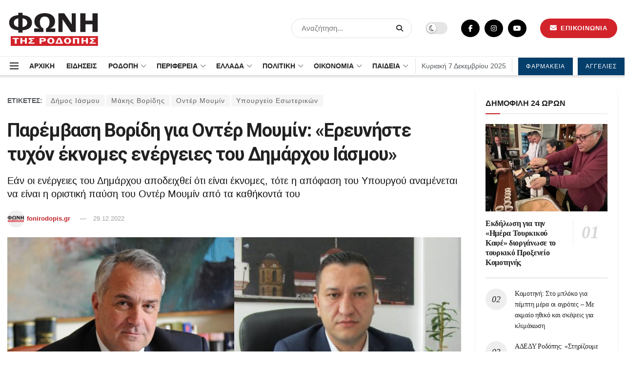

--- FILE ---
content_type: text/html; charset=UTF-8
request_url: https://fonirodopis.gr/134439/paremvasi-voridi-gia-onter-moumin-erevniste-tyhon-eknomes-energeies-tou-dimarhou-iasmou/
body_size: 44807
content:
<!doctype html>
<!--[if lt IE 7]> <html class="no-js lt-ie9 lt-ie8 lt-ie7" lang="el" prefix="og: https://ogp.me/ns#"> <![endif]-->
<!--[if IE 7]>    <html class="no-js lt-ie9 lt-ie8" lang="el" prefix="og: https://ogp.me/ns#"> <![endif]-->
<!--[if IE 8]>    <html class="no-js lt-ie9" lang="el" prefix="og: https://ogp.me/ns#"> <![endif]-->
<!--[if IE 9]>    <html class="no-js lt-ie10" lang="el" prefix="og: https://ogp.me/ns#"> <![endif]-->
<!--[if gt IE 8]><!--> <html class="no-js" lang="el" prefix="og: https://ogp.me/ns#"> <!--<![endif]-->
<head>
<script type="application/ld+json">
    {
      "@context" : "https://schema.org",
      "@type" : "WebSite",
      "name" : "ΦΩΝΗ ΤΗΣ ΡΟΔΟΠΗΣ",
      "url" : "https://fonirodopis.gr"
    }
  </script>	
<!-- Google tag (gtag.js) -->
<script async src="https://www.googletagmanager.com/gtag/js?id=G-KGMK2LGW5L"></script>
<script>
  window.dataLayer = window.dataLayer || [];
  function gtag(){dataLayer.push(arguments);}
  gtag('js', new Date());

  gtag('config', 'G-KGMK2LGW5L');
</script>
    <meta http-equiv="Content-Type" content="text/html; charset=UTF-8" />
    <meta name='viewport' content='width=device-width, initial-scale=1, user-scalable=yes' />
    <link rel="profile" href="https://gmpg.org/xfn/11" />
    <link rel="pingback" href="https://fonirodopis.gr/xmlrpc.php" />
    <meta property="og:type" content="article">
<meta property="og:title" content="Παρέμβαση Βορίδη για Οντέρ Μουμίν: «Ερευνήστε τυχόν έκνομες ενέργειε�">
<meta property="og:site_name" content="ΦΩΝΗ ΤΗΣ ΡΟΔΟΠΗΣ">
<meta property="og:description" content="Την παρέμβαση του υπουργού Εσωτερικών,&amp;nbsp;Μάκη Βορίδη, έχουν προκαλέσει&amp;nbsp;οι ενέργειες του Δημάρχου Ιάσμου, Οντέρ Μουμίν, με το πιθανότερο ">
<meta property="og:url" content="https://fonirodopis.gr/134439/paremvasi-voridi-gia-onter-moumin-erevniste-tyhon-eknomes-energeies-tou-dimarhou-iasmou/">
<meta property="og:image" content="https://fonirodopis.gr/wp-content/uploads/2022/12/ΒΟΡΙΔΗΣ-ΟΝΤΕΡ-ΜΟΥΜΙΝ.jpg">
<meta property="og:image:height" content="500">
<meta property="og:image:width" content="1000">
<meta property="article:published_time" content="2022-12-29T20:41:24+02:00">
<meta property="article:modified_time" content="2022-12-30T21:03:51+02:00">
<meta property="article:author" content="https://www.facebook.com/fonirodopis.gr">
<meta property="article:section" content="ΠΟΛΙΤΙΚΗ">
<meta property="article:tag" content="Δήμος Ιάσμου">
<meta property="article:tag" content="Μάκης Βορίδης">
<meta property="article:tag" content="Οντέρ Μουμίν">
<meta property="article:tag" content="Υπουργείο Εσωτερικών">
<meta name="twitter:card" content="summary_large_image">
<meta name="twitter:title" content="Παρέμβαση Βορίδη για Οντέρ Μουμίν: «Ερευνήστε τυχόν έκνομες ενέργειες του Δημάρχου Ιάσμου»">
<meta name="twitter:description" content="Την παρέμβαση του υπουργού Εσωτερικών,&nbsp;Μάκη Βορίδη, έχουν προκαλέσει&nbsp;οι ενέργειες του Δημάρχου Ιάσμου, Οντέρ Μουμίν, με το πιθανότερο σενάριο να είναι">
<meta name="twitter:url" content="https://fonirodopis.gr/134439/paremvasi-voridi-gia-onter-moumin-erevniste-tyhon-eknomes-energeies-tou-dimarhou-iasmou/">
<meta name="twitter:site" content="https://twitter.com/fonirodopis">
<meta name="twitter:image:src" content="https://fonirodopis.gr/wp-content/uploads/2022/12/ΒΟΡΙΔΗΣ-ΟΝΤΕΡ-ΜΟΥΜΙΝ.jpg">
<meta name="twitter:image:width" content="1000">
<meta name="twitter:image:height" content="500">
			<script type="text/javascript">
              var jnews_ajax_url = '/?ajax-request=jnews'
			</script>
			<script type="text/javascript">;var _0x24fd06=_0x22d0;function _0x449d(){var _0x271ffb=['border','msRequestAnimationFrame','duration','performance','toLowerCase','expired','isObjectSame','addEvents','test','20px','100000','initCustomEvent','fireOnce','setRequestHeader','getItem','supportsPassive','removeEventListener','getElementsByTagName','scrollTo','position','globalBody','add','win','httpBuildQuery','oRequestAnimationFrame','animateScroll','object','getTime','has','height','6sHasZH','offsetHeight','defer','docReady','scrollTop','createElement','backgroundColor','library','fontSize','detachEvent','div','async','clientWidth','forEach','get','bind','create_js','white','toPrecision','removeEvents','status','zIndex','3615108URdgTP','removeItem','reduce','passiveOption','open','call','onreadystatechange','length','undefined','mozCancelAnimationFrame','fpsTable','Content-type','187390nOCDkY','jnewsHelper','left','number','mark','10px','includes','3596390pLTjUY','unwrap','move','src','removeClass','attachEvent','cancelAnimationFrame','offsetWidth','getText','getAttribute','innerText','POST','prototype','dataStorage','removeAttribute','getStorage','splice','requestAnimationFrame','expiredStorage','objKeys','doc','addEventListener','120px','instr','media','size','10.0.0','16HJICat','touchmove','dispatchEvent','parentNode','7101198ZVYMEN','script','936190aXlezb','now','textContent','3005ibjvVK','readyState','Start','width','getNotice','join','indexOf','innerHTML','measure','jnewsDataStorage','jnews','push','interactive','10050oeHiXB','getMessage','file_version_checker','replaceWith','querySelectorAll','stop','fixed','set','finish','delete','fireEvent','complete','CustomEvent','winLoad','noop','assets','not\x20all','getElementById','slice','au_scripts','getParents','ajax','classListSupport','hasOwnProperty','getWidth','start','createEventObject','increment','clientHeight','response','floor','currentTime','appendChild','webkitCancelRequestAnimationFrame','replace','function','passive','stringify','string','innerWidth','change','post','docEl','top','setAttribute','createEvent','getBoundingClientRect','oCancelRequestAnimationFrame','style','mozRequestAnimationFrame','_storage','className','style[media]','classList','3710108HsVdiU','hasClass','send','callback','End','body','touchstart','GET','fps','contains','jnews-','easeInOutQuad','setStorage','eventType','concat'];_0x449d=function(){return _0x271ffb;};return _0x449d();}function _0x22d0(_0x220433,_0x85692c){var _0x449d1e=_0x449d();return _0x22d0=function(_0x22d0aa,_0x1bacb4){_0x22d0aa=_0x22d0aa-0x150;var _0x2cb8b4=_0x449d1e[_0x22d0aa];return _0x2cb8b4;},_0x22d0(_0x220433,_0x85692c);}(function(_0x2f4f2a,_0xfee3d0){var _0x43286f=_0x22d0,_0x3efbab=_0x2f4f2a();while(!![]){try{var _0x25898a=parseInt(_0x43286f(0x18a))/0x1+parseInt(_0x43286f(0x1b2))/0x2*(-parseInt(_0x43286f(0x168))/0x3)+parseInt(_0x43286f(0x1f8))/0x4+-parseInt(_0x43286f(0x1b5))/0x5*(parseInt(_0x43286f(0x1c2))/0x6)+parseInt(_0x43286f(0x17e))/0x7*(parseInt(_0x43286f(0x1ac))/0x8)+parseInt(_0x43286f(0x1b0))/0x9+-parseInt(_0x43286f(0x191))/0xa;if(_0x25898a===_0xfee3d0)break;else _0x3efbab['push'](_0x3efbab['shift']());}catch(_0x896e74){_0x3efbab['push'](_0x3efbab['shift']());}}}(_0x449d,0x9add3),(window[_0x24fd06(0x1bf)]=window[_0x24fd06(0x1bf)]||{},window[_0x24fd06(0x1bf)][_0x24fd06(0x16f)]=window['jnews'][_0x24fd06(0x16f)]||{},window[_0x24fd06(0x1bf)][_0x24fd06(0x16f)]=function(){'use strict';var _0x3f675d=_0x24fd06;var _0x10e541=this;_0x10e541[_0x3f675d(0x160)]=window,_0x10e541[_0x3f675d(0x1a5)]=document,_0x10e541[_0x3f675d(0x1d0)]=function(){},_0x10e541[_0x3f675d(0x15e)]=_0x10e541['doc'][_0x3f675d(0x15b)](_0x3f675d(0x1fd))[0x0],_0x10e541[_0x3f675d(0x15e)]=_0x10e541['globalBody']?_0x10e541[_0x3f675d(0x15e)]:_0x10e541[_0x3f675d(0x1a5)],_0x10e541[_0x3f675d(0x160)][_0x3f675d(0x1be)]=_0x10e541['win'][_0x3f675d(0x1be)]||{'_storage':new WeakMap(),'put':function(_0x16b187,_0x2974c1,_0x456cf9){var _0x2757ec=_0x3f675d;this[_0x2757ec(0x1f4)][_0x2757ec(0x166)](_0x16b187)||this[_0x2757ec(0x1f4)]['set'](_0x16b187,new Map()),this[_0x2757ec(0x1f4)][_0x2757ec(0x176)](_0x16b187)[_0x2757ec(0x1c9)](_0x2974c1,_0x456cf9);},'get':function(_0x418277,_0x3078d4){var _0x5e14d5=_0x3f675d;return this['_storage']['get'](_0x418277)[_0x5e14d5(0x176)](_0x3078d4);},'has':function(_0x18c8fd,_0x2181d4){var _0x3ead1f=_0x3f675d;return this['_storage'][_0x3ead1f(0x166)](_0x18c8fd)&&this[_0x3ead1f(0x1f4)][_0x3ead1f(0x176)](_0x18c8fd)[_0x3ead1f(0x166)](_0x2181d4);},'remove':function(_0x356640,_0x20e9a5){var _0x1b61df=_0x3f675d,_0x47b9b4=this[_0x1b61df(0x1f4)]['get'](_0x356640)[_0x1b61df(0x1cb)](_0x20e9a5);return 0x0===!this[_0x1b61df(0x1f4)][_0x1b61df(0x176)](_0x356640)[_0x1b61df(0x1aa)]&&this[_0x1b61df(0x1f4)][_0x1b61df(0x1cb)](_0x356640),_0x47b9b4;}},_0x10e541['windowWidth']=function(){var _0x1a6f33=_0x3f675d;return _0x10e541['win'][_0x1a6f33(0x1e9)]||_0x10e541[_0x1a6f33(0x1ec)][_0x1a6f33(0x174)]||_0x10e541['globalBody'][_0x1a6f33(0x174)];},_0x10e541['windowHeight']=function(){var _0x31f642=_0x3f675d;return _0x10e541[_0x31f642(0x160)]['innerHeight']||_0x10e541[_0x31f642(0x1ec)][_0x31f642(0x1de)]||_0x10e541[_0x31f642(0x15e)][_0x31f642(0x1de)];},_0x10e541['requestAnimationFrame']=_0x10e541[_0x3f675d(0x160)]['requestAnimationFrame']||_0x10e541[_0x3f675d(0x160)]['webkitRequestAnimationFrame']||_0x10e541[_0x3f675d(0x160)][_0x3f675d(0x1f3)]||_0x10e541[_0x3f675d(0x160)][_0x3f675d(0x208)]||window[_0x3f675d(0x162)]||function(_0x14df0){return setTimeout(_0x14df0,0x3e8/0x3c);},_0x10e541[_0x3f675d(0x197)]=_0x10e541[_0x3f675d(0x160)]['cancelAnimationFrame']||_0x10e541[_0x3f675d(0x160)]['webkitCancelAnimationFrame']||_0x10e541['win'][_0x3f675d(0x1e3)]||_0x10e541[_0x3f675d(0x160)][_0x3f675d(0x187)]||_0x10e541[_0x3f675d(0x160)]['msCancelRequestAnimationFrame']||_0x10e541[_0x3f675d(0x160)][_0x3f675d(0x1f1)]||function(_0x4452f7){clearTimeout(_0x4452f7);},_0x10e541['classListSupport']='classList'in document[_0x3f675d(0x16d)]('_'),_0x10e541[_0x3f675d(0x1f9)]=_0x10e541[_0x3f675d(0x1d8)]?function(_0x3200a2,_0x6c8d2e){var _0x92a8a6=_0x3f675d;return _0x3200a2[_0x92a8a6(0x1f7)][_0x92a8a6(0x201)](_0x6c8d2e);}:function(_0x3e9f99,_0x48c16e){var _0x191b14=_0x3f675d;return _0x3e9f99[_0x191b14(0x1f5)]['indexOf'](_0x48c16e)>=0x0;},_0x10e541['addClass']=_0x10e541['classListSupport']?function(_0x1a5497,_0x159abd){var _0x1e61dc=_0x3f675d;_0x10e541[_0x1e61dc(0x1f9)](_0x1a5497,_0x159abd)||_0x1a5497[_0x1e61dc(0x1f7)][_0x1e61dc(0x15f)](_0x159abd);}:function(_0x1df0cd,_0x3f3442){_0x10e541['hasClass'](_0x1df0cd,_0x3f3442)||(_0x1df0cd['className']+='\x20'+_0x3f3442);},_0x10e541[_0x3f675d(0x195)]=_0x10e541[_0x3f675d(0x1d8)]?function(_0x5ccfa2,_0x29fe28){var _0x21ca1a=_0x3f675d;_0x10e541[_0x21ca1a(0x1f9)](_0x5ccfa2,_0x29fe28)&&_0x5ccfa2[_0x21ca1a(0x1f7)]['remove'](_0x29fe28);}:function(_0x11010e,_0x3a20e9){var _0x31a2f8=_0x3f675d;_0x10e541[_0x31a2f8(0x1f9)](_0x11010e,_0x3a20e9)&&(_0x11010e[_0x31a2f8(0x1f5)]=_0x11010e[_0x31a2f8(0x1f5)][_0x31a2f8(0x1e4)](_0x3a20e9,''));},_0x10e541[_0x3f675d(0x1a4)]=function(_0x1a2bd5){var _0x5c92ea=_0x3f675d,_0x549267=[];for(var _0x56169c in _0x1a2bd5)Object[_0x5c92ea(0x19d)][_0x5c92ea(0x1d9)]['call'](_0x1a2bd5,_0x56169c)&&_0x549267[_0x5c92ea(0x1c0)](_0x56169c);return _0x549267;},_0x10e541[_0x3f675d(0x150)]=function(_0x118a50,_0x210f10){var _0xd198da=_0x3f675d,_0x27a205=!0x0;return JSON[_0xd198da(0x1e7)](_0x118a50)!==JSON['stringify'](_0x210f10)&&(_0x27a205=!0x1),_0x27a205;},_0x10e541['extend']=function(){var _0xaa6555=_0x3f675d;for(var _0x1fd444,_0x1283b6,_0xd056fe,_0x45db3d=arguments[0x0]||{},_0x199197=0x1,_0x136a29=arguments[_0xaa6555(0x185)];_0x199197<_0x136a29;_0x199197++)if(null!==(_0x1fd444=arguments[_0x199197])){for(_0x1283b6 in _0x1fd444)_0x45db3d!==(_0xd056fe=_0x1fd444[_0x1283b6])&&void 0x0!==_0xd056fe&&(_0x45db3d[_0x1283b6]=_0xd056fe);}return _0x45db3d;},_0x10e541[_0x3f675d(0x19e)]=_0x10e541[_0x3f675d(0x160)][_0x3f675d(0x1be)],_0x10e541['isVisible']=function(_0x3bcf87){var _0x55f9a=_0x3f675d;return 0x0!==_0x3bcf87[_0x55f9a(0x198)]&&0x0!==_0x3bcf87['offsetHeight']||_0x3bcf87[_0x55f9a(0x1f0)]()[_0x55f9a(0x185)];},_0x10e541['getHeight']=function(_0x64ac4d){var _0x10ffae=_0x3f675d;return _0x64ac4d[_0x10ffae(0x169)]||_0x64ac4d[_0x10ffae(0x1de)]||_0x64ac4d[_0x10ffae(0x1f0)]()[_0x10ffae(0x167)];},_0x10e541[_0x3f675d(0x1da)]=function(_0x561548){var _0x917145=_0x3f675d;return _0x561548['offsetWidth']||_0x561548[_0x917145(0x174)]||_0x561548['getBoundingClientRect']()[_0x917145(0x1b8)];},_0x10e541['supportsPassive']=!0x1;try{var _0x587397=Object['defineProperty']({},_0x3f675d(0x1e6),{'get':function(){var _0x52ed2c=_0x3f675d;_0x10e541[_0x52ed2c(0x159)]=!0x0;}});_0x3f675d(0x1ef)in _0x10e541['doc']?_0x10e541['win'][_0x3f675d(0x1a6)](_0x3f675d(0x152),null,_0x587397):_0x3f675d(0x1cc)in _0x10e541[_0x3f675d(0x1a5)]&&_0x10e541[_0x3f675d(0x160)]['attachEvent']('test',null);}catch(_0x31eb69){}_0x10e541[_0x3f675d(0x181)]=!!_0x10e541[_0x3f675d(0x159)]&&{'passive':!0x0},_0x10e541[_0x3f675d(0x204)]=function(_0x223937,_0x2a4596){var _0x3fcd1a=_0x3f675d;_0x223937=_0x3fcd1a(0x202)+_0x223937;var _0x22e6ac={'expired':Math[_0x3fcd1a(0x1e0)]((new Date()['getTime']()+0x2932e00)/0x3e8)};_0x2a4596=Object['assign'](_0x22e6ac,_0x2a4596),localStorage['setItem'](_0x223937,JSON['stringify'](_0x2a4596));},_0x10e541[_0x3f675d(0x1a0)]=function(_0x38996b){var _0x179cc0=_0x3f675d;_0x38996b=_0x179cc0(0x202)+_0x38996b;var _0x1f44c4=localStorage[_0x179cc0(0x158)](_0x38996b);return null!==_0x1f44c4&&0x0<_0x1f44c4[_0x179cc0(0x185)]?JSON['parse'](localStorage[_0x179cc0(0x158)](_0x38996b)):{};},_0x10e541[_0x3f675d(0x1a3)]=function(){var _0x173608=_0x3f675d,_0x4995a4,_0x524c3a=_0x173608(0x202);for(var _0x4c6b60 in localStorage)_0x4c6b60[_0x173608(0x1bb)](_0x524c3a)>-0x1&&_0x173608(0x186)!==(_0x4995a4=_0x10e541[_0x173608(0x1a0)](_0x4c6b60['replace'](_0x524c3a,'')))['expired']&&_0x4995a4[_0x173608(0x20c)]<Math['floor'](new Date()[_0x173608(0x165)]()/0x3e8)&&localStorage[_0x173608(0x17f)](_0x4c6b60);},_0x10e541[_0x3f675d(0x151)]=function(_0x26ad02,_0x505838,_0x138a5c){var _0x3369b1=_0x3f675d;for(var _0x5ea07b in _0x505838){var _0x34b20e=[_0x3369b1(0x1fe),_0x3369b1(0x1ad)]['indexOf'](_0x5ea07b)>=0x0&&!_0x138a5c&&_0x10e541[_0x3369b1(0x181)];_0x3369b1(0x1ef)in _0x10e541[_0x3369b1(0x1a5)]?_0x26ad02[_0x3369b1(0x1a6)](_0x5ea07b,_0x505838[_0x5ea07b],_0x34b20e):_0x3369b1(0x1cc)in _0x10e541[_0x3369b1(0x1a5)]&&_0x26ad02[_0x3369b1(0x196)]('on'+_0x5ea07b,_0x505838[_0x5ea07b]);}},_0x10e541[_0x3f675d(0x17b)]=function(_0x2357c3,_0x476787){var _0x2dd5f0=_0x3f675d;for(var _0x36b9ef in _0x476787)_0x2dd5f0(0x1ef)in _0x10e541[_0x2dd5f0(0x1a5)]?_0x2357c3[_0x2dd5f0(0x15a)](_0x36b9ef,_0x476787[_0x36b9ef]):_0x2dd5f0(0x1cc)in _0x10e541[_0x2dd5f0(0x1a5)]&&_0x2357c3[_0x2dd5f0(0x171)]('on'+_0x36b9ef,_0x476787[_0x36b9ef]);},_0x10e541['triggerEvents']=function(_0x5b0f50,_0x284ddb,_0x57edda){var _0x47378f=_0x3f675d,_0x5e8ccf;return _0x57edda=_0x57edda||{'detail':null},_0x47378f(0x1ef)in _0x10e541[_0x47378f(0x1a5)]?(!(_0x5e8ccf=_0x10e541['doc']['createEvent'](_0x47378f(0x1ce))||new CustomEvent(_0x284ddb))[_0x47378f(0x155)]||_0x5e8ccf[_0x47378f(0x155)](_0x284ddb,!0x0,!0x1,_0x57edda),void _0x5b0f50[_0x47378f(0x1ae)](_0x5e8ccf)):_0x47378f(0x1cc)in _0x10e541[_0x47378f(0x1a5)]?((_0x5e8ccf=_0x10e541[_0x47378f(0x1a5)][_0x47378f(0x1dc)]())[_0x47378f(0x205)]=_0x284ddb,void _0x5b0f50[_0x47378f(0x1cc)]('on'+_0x5e8ccf[_0x47378f(0x205)],_0x5e8ccf)):void 0x0;},_0x10e541[_0x3f675d(0x1d6)]=function(_0x20ac31,_0x17e370){var _0x307640=_0x3f675d;void 0x0===_0x17e370&&(_0x17e370=_0x10e541['doc']);for(var _0xf666aa=[],_0xd4496b=_0x20ac31[_0x307640(0x1af)],_0x310f13=!0x1;!_0x310f13;)if(_0xd4496b){var _0x5b6306=_0xd4496b;_0x5b6306[_0x307640(0x1c6)](_0x17e370)[_0x307640(0x185)]?_0x310f13=!0x0:(_0xf666aa['push'](_0x5b6306),_0xd4496b=_0x5b6306['parentNode']);}else _0xf666aa=[],_0x310f13=!0x0;return _0xf666aa;},_0x10e541['forEach']=function(_0x32af0e,_0x1ac3a7,_0x5688cb){var _0x323220=_0x3f675d;for(var _0x206499=0x0,_0x41b5c2=_0x32af0e[_0x323220(0x185)];_0x206499<_0x41b5c2;_0x206499++)_0x1ac3a7[_0x323220(0x183)](_0x5688cb,_0x32af0e[_0x206499],_0x206499);},_0x10e541[_0x3f675d(0x199)]=function(_0x4a2908){var _0x11a367=_0x3f675d;return _0x4a2908[_0x11a367(0x19b)]||_0x4a2908['textContent'];},_0x10e541['setText']=function(_0x1ce54e,_0x23b762){var _0x3561c5=_0x3f675d,_0xa6b2a6=_0x3561c5(0x164)==typeof _0x23b762?_0x23b762[_0x3561c5(0x19b)]||_0x23b762[_0x3561c5(0x1b4)]:_0x23b762;_0x1ce54e[_0x3561c5(0x19b)]&&(_0x1ce54e['innerText']=_0xa6b2a6),_0x1ce54e[_0x3561c5(0x1b4)]&&(_0x1ce54e['textContent']=_0xa6b2a6);},_0x10e541[_0x3f675d(0x161)]=function(_0xba5dd9){var _0x8c6fd3=_0x3f675d;return _0x10e541[_0x8c6fd3(0x1a4)](_0xba5dd9)['reduce'](function _0x2c8f51(_0xa2df14){var _0x4ed1d5=_0x8c6fd3,_0x4b50be=arguments[_0x4ed1d5(0x185)]>0x1&&void 0x0!==arguments[0x1]?arguments[0x1]:null;return function(_0x5cbf92,_0x3b825e){var _0x3a9524=_0x4ed1d5,_0x5676b6=_0xa2df14[_0x3b825e];_0x3b825e=encodeURIComponent(_0x3b825e);var _0x275af4=_0x4b50be?''[_0x3a9524(0x206)](_0x4b50be,'[')[_0x3a9524(0x206)](_0x3b825e,']'):_0x3b825e;return null==_0x5676b6||'function'==typeof _0x5676b6?(_0x5cbf92[_0x3a9524(0x1c0)](''[_0x3a9524(0x206)](_0x275af4,'=')),_0x5cbf92):[_0x3a9524(0x18d),'boolean',_0x3a9524(0x1e8)][_0x3a9524(0x190)](typeof _0x5676b6)?(_0x5cbf92[_0x3a9524(0x1c0)](''[_0x3a9524(0x206)](_0x275af4,'=')[_0x3a9524(0x206)](encodeURIComponent(_0x5676b6))),_0x5cbf92):(_0x5cbf92[_0x3a9524(0x1c0)](_0x10e541[_0x3a9524(0x1a4)](_0x5676b6)[_0x3a9524(0x180)](_0x2c8f51(_0x5676b6,_0x275af4),[])[_0x3a9524(0x1ba)]('&')),_0x5cbf92);};}(_0xba5dd9),[])['join']('&');},_0x10e541[_0x3f675d(0x176)]=function(_0x29bf8a,_0x79f32f,_0x180dc0,_0x2465fc){var _0x1263c0=_0x3f675d;return _0x180dc0=_0x1263c0(0x1e5)==typeof _0x180dc0?_0x180dc0:_0x10e541[_0x1263c0(0x1d0)],_0x10e541[_0x1263c0(0x1d7)](_0x1263c0(0x1ff),_0x29bf8a,_0x79f32f,_0x180dc0,_0x2465fc);},_0x10e541[_0x3f675d(0x1eb)]=function(_0x25d20d,_0x1765e7,_0x2096e5,_0xfd901d){var _0x442200=_0x3f675d;return _0x2096e5=_0x442200(0x1e5)==typeof _0x2096e5?_0x2096e5:_0x10e541[_0x442200(0x1d0)],_0x10e541[_0x442200(0x1d7)](_0x442200(0x19c),_0x25d20d,_0x1765e7,_0x2096e5,_0xfd901d);},_0x10e541['ajax']=function(_0x839305,_0x4d143e,_0x1de8d4,_0x4d5394,_0x1e0d16){var _0x4885b5=_0x3f675d,_0x2fabc7=new XMLHttpRequest(),_0xb4b7a7=_0x4d143e,_0x49711b=_0x10e541[_0x4885b5(0x161)](_0x1de8d4);if(_0x839305=-0x1!=['GET',_0x4885b5(0x19c)]['indexOf'](_0x839305)?_0x839305:_0x4885b5(0x1ff),_0x2fabc7[_0x4885b5(0x182)](_0x839305,_0xb4b7a7+(_0x4885b5(0x1ff)==_0x839305?'?'+_0x49711b:''),!0x0),'POST'==_0x839305&&_0x2fabc7[_0x4885b5(0x157)](_0x4885b5(0x189),'application/x-www-form-urlencoded'),_0x2fabc7[_0x4885b5(0x157)]('X-Requested-With','XMLHttpRequest'),_0x2fabc7[_0x4885b5(0x184)]=function(){var _0x19adc9=_0x4885b5;0x4===_0x2fabc7[_0x19adc9(0x1b6)]&&0xc8<=_0x2fabc7[_0x19adc9(0x17c)]&&0x12c>_0x2fabc7['status']&&_0x19adc9(0x1e5)==typeof _0x4d5394&&_0x4d5394['call'](void 0x0,_0x2fabc7[_0x19adc9(0x1df)]);},void 0x0!==_0x1e0d16&&!_0x1e0d16)return{'xhr':_0x2fabc7,'send':function(){var _0x2bdf78=_0x4885b5;_0x2fabc7[_0x2bdf78(0x1fa)](_0x2bdf78(0x19c)==_0x839305?_0x49711b:null);}};return _0x2fabc7[_0x4885b5(0x1fa)](_0x4885b5(0x19c)==_0x839305?_0x49711b:null),{'xhr':_0x2fabc7};},_0x10e541[_0x3f675d(0x15c)]=function(_0x41e151,_0x5a9893,_0xdadb84){var _0x22d68e=_0x3f675d;function _0xbfa1cf(_0x96e76f,_0x4f6380,_0x2dee8b){var _0x328895=_0x22d0;this[_0x328895(0x1db)]=this[_0x328895(0x15d)](),this['change']=_0x96e76f-this[_0x328895(0x1db)],this['currentTime']=0x0,this[_0x328895(0x1dd)]=0x14,this[_0x328895(0x209)]=void 0x0===_0x2dee8b?0x1f4:_0x2dee8b,this[_0x328895(0x1fb)]=_0x4f6380,this['finish']=!0x1,this[_0x328895(0x163)]();}return Math[_0x22d68e(0x203)]=function(_0x396291,_0x338779,_0x42fc29,_0x344774){return(_0x396291/=_0x344774/0x2)<0x1?_0x42fc29/0x2*_0x396291*_0x396291+_0x338779:-_0x42fc29/0x2*(--_0x396291*(_0x396291-0x2)-0x1)+_0x338779;},_0xbfa1cf[_0x22d68e(0x19d)][_0x22d68e(0x1c7)]=function(){var _0x93f9ea=_0x22d68e;this[_0x93f9ea(0x1ca)]=!0x0;},_0xbfa1cf[_0x22d68e(0x19d)][_0x22d68e(0x193)]=function(_0x436555){var _0x41e384=_0x22d68e;_0x10e541[_0x41e384(0x1a5)]['documentElement'][_0x41e384(0x16c)]=_0x436555,_0x10e541[_0x41e384(0x15e)][_0x41e384(0x1af)][_0x41e384(0x16c)]=_0x436555,_0x10e541[_0x41e384(0x15e)][_0x41e384(0x16c)]=_0x436555;},_0xbfa1cf[_0x22d68e(0x19d)][_0x22d68e(0x15d)]=function(){var _0x5edcd6=_0x22d68e;return _0x10e541['doc']['documentElement']['scrollTop']||_0x10e541['globalBody'][_0x5edcd6(0x1af)][_0x5edcd6(0x16c)]||_0x10e541[_0x5edcd6(0x15e)][_0x5edcd6(0x16c)];},_0xbfa1cf['prototype']['animateScroll']=function(){var _0x40062e=_0x22d68e;this[_0x40062e(0x1e1)]+=this['increment'];var _0x12b8b1=Math[_0x40062e(0x203)](this['currentTime'],this[_0x40062e(0x1db)],this[_0x40062e(0x1ea)],this[_0x40062e(0x209)]);this[_0x40062e(0x193)](_0x12b8b1),this[_0x40062e(0x1e1)]<this['duration']&&!this[_0x40062e(0x1ca)]?_0x10e541[_0x40062e(0x1a2)][_0x40062e(0x183)](_0x10e541[_0x40062e(0x160)],this[_0x40062e(0x163)][_0x40062e(0x177)](this)):this['callback']&&_0x40062e(0x1e5)==typeof this[_0x40062e(0x1fb)]&&this[_0x40062e(0x1fb)]();},new _0xbfa1cf(_0x41e151,_0x5a9893,_0xdadb84);},_0x10e541[_0x3f675d(0x192)]=function(_0x59e64b){var _0x3d9ba3=_0x3f675d,_0x382c66,_0x5497c9=_0x59e64b;_0x10e541[_0x3d9ba3(0x175)](_0x59e64b,function(_0x3e8c21,_0x4929b5){_0x382c66?_0x382c66+=_0x3e8c21:_0x382c66=_0x3e8c21;}),_0x5497c9[_0x3d9ba3(0x1c5)](_0x382c66);},_0x10e541[_0x3f675d(0x20a)]={'start':function(_0x9d7202){var _0x2193b8=_0x3f675d;performance[_0x2193b8(0x18e)](_0x9d7202+_0x2193b8(0x1b7));},'stop':function(_0x58f77e){var _0x319685=_0x3f675d;performance['mark'](_0x58f77e+_0x319685(0x1fc)),performance[_0x319685(0x1bd)](_0x58f77e,_0x58f77e+_0x319685(0x1b7),_0x58f77e+_0x319685(0x1fc));}},_0x10e541[_0x3f675d(0x200)]=function(){var _0x4bd6f5=0x0,_0x3ea3d7=0x0,_0x16ae6b=0x0;!(function(){var _0x1382fa=_0x22d0,_0x46ad91=_0x4bd6f5=0x0,_0x5820d8=0x0,_0x15bd23=0x0,_0x1a6cb0=document[_0x1382fa(0x1d3)](_0x1382fa(0x188)),_0x2bd9df=function(_0x1352a9){var _0x2415e1=_0x1382fa;void 0x0===document[_0x2415e1(0x15b)](_0x2415e1(0x1fd))[0x0]?_0x10e541[_0x2415e1(0x1a2)][_0x2415e1(0x183)](_0x10e541[_0x2415e1(0x160)],function(){_0x2bd9df(_0x1352a9);}):document[_0x2415e1(0x15b)](_0x2415e1(0x1fd))[0x0][_0x2415e1(0x1e2)](_0x1352a9);};null===_0x1a6cb0&&((_0x1a6cb0=document[_0x1382fa(0x16d)](_0x1382fa(0x172)))[_0x1382fa(0x1f2)][_0x1382fa(0x15d)]=_0x1382fa(0x1c8),_0x1a6cb0[_0x1382fa(0x1f2)][_0x1382fa(0x1ed)]=_0x1382fa(0x1a7),_0x1a6cb0[_0x1382fa(0x1f2)][_0x1382fa(0x18c)]=_0x1382fa(0x18f),_0x1a6cb0[_0x1382fa(0x1f2)]['width']='100px',_0x1a6cb0[_0x1382fa(0x1f2)][_0x1382fa(0x167)]=_0x1382fa(0x153),_0x1a6cb0[_0x1382fa(0x1f2)][_0x1382fa(0x207)]='1px\x20solid\x20black',_0x1a6cb0[_0x1382fa(0x1f2)][_0x1382fa(0x170)]='11px',_0x1a6cb0[_0x1382fa(0x1f2)][_0x1382fa(0x17d)]=_0x1382fa(0x154),_0x1a6cb0[_0x1382fa(0x1f2)][_0x1382fa(0x16e)]=_0x1382fa(0x179),_0x1a6cb0['id']=_0x1382fa(0x188),_0x2bd9df(_0x1a6cb0));var _0x59098b=function(){var _0x4fc647=_0x1382fa;_0x16ae6b++,_0x3ea3d7=Date[_0x4fc647(0x1b3)](),(_0x5820d8=(_0x16ae6b/(_0x15bd23=(_0x3ea3d7-_0x4bd6f5)/0x3e8))[_0x4fc647(0x17a)](0x2))!=_0x46ad91&&(_0x46ad91=_0x5820d8,_0x1a6cb0[_0x4fc647(0x1bc)]=_0x46ad91+_0x4fc647(0x200)),0x1<_0x15bd23&&(_0x4bd6f5=_0x3ea3d7,_0x16ae6b=0x0),_0x10e541[_0x4fc647(0x1a2)][_0x4fc647(0x183)](_0x10e541['win'],_0x59098b);};_0x59098b();}());},_0x10e541[_0x3f675d(0x1a8)]=function(_0x575093,_0x208c25){var _0x3134a4=_0x3f675d;for(var _0x5116e2=0x0;_0x5116e2<_0x208c25['length'];_0x5116e2++)if(-0x1!==_0x575093[_0x3134a4(0x20b)]()['indexOf'](_0x208c25[_0x5116e2]['toLowerCase']()))return!0x0;},_0x10e541[_0x3f675d(0x1cf)]=function(_0x3148da,_0x2e38c4){function _0x3ea3f3(_0x5210b4){var _0x58da0f=_0x22d0;if(_0x58da0f(0x1cd)===_0x10e541['doc']['readyState']||_0x58da0f(0x1c1)===_0x10e541[_0x58da0f(0x1a5)][_0x58da0f(0x1b6)])return!_0x5210b4||_0x2e38c4?setTimeout(_0x3148da,_0x2e38c4||0x1):_0x3148da(_0x5210b4),0x1;}_0x3ea3f3()||_0x10e541['addEvents'](_0x10e541['win'],{'load':_0x3ea3f3});},_0x10e541[_0x3f675d(0x16b)]=function(_0x23bfbb,_0x1e7e26){var _0x2a58e6=_0x3f675d;function _0x45252b(_0x4d97a5){var _0x1cf3b0=_0x22d0;if(_0x1cf3b0(0x1cd)===_0x10e541['doc']['readyState']||_0x1cf3b0(0x1c1)===_0x10e541[_0x1cf3b0(0x1a5)][_0x1cf3b0(0x1b6)])return!_0x4d97a5||_0x1e7e26?setTimeout(_0x23bfbb,_0x1e7e26||0x1):_0x23bfbb(_0x4d97a5),0x1;}_0x45252b()||_0x10e541[_0x2a58e6(0x151)](_0x10e541[_0x2a58e6(0x1a5)],{'DOMContentLoaded':_0x45252b});},_0x10e541[_0x3f675d(0x156)]=function(){_0x10e541['docReady'](function(){var _0x408e16=_0x22d0;_0x10e541['assets']=_0x10e541[_0x408e16(0x1d1)]||[],_0x10e541['assets'][_0x408e16(0x185)]&&(_0x10e541['boot'](),_0x10e541['load_assets']());},0x32);},_0x10e541['boot']=function(){var _0x24782f=_0x3f675d;_0x10e541[_0x24782f(0x185)]&&_0x10e541[_0x24782f(0x1a5)]['querySelectorAll'](_0x24782f(0x1f6))['forEach'](function(_0x285340){var _0x52197f=_0x24782f;_0x52197f(0x1d2)==_0x285340[_0x52197f(0x19a)](_0x52197f(0x1a9))&&_0x285340[_0x52197f(0x19f)](_0x52197f(0x1a9));});},_0x10e541['create_js']=function(_0x215f6e,_0x14b88a){var _0x5a46b7=_0x3f675d,_0x319a52=_0x10e541[_0x5a46b7(0x1a5)]['createElement'](_0x5a46b7(0x1b1));switch(_0x319a52[_0x5a46b7(0x1ee)](_0x5a46b7(0x194),_0x215f6e),_0x14b88a){case _0x5a46b7(0x16a):_0x319a52[_0x5a46b7(0x1ee)]('defer',!0x0);break;case _0x5a46b7(0x173):_0x319a52['setAttribute']('async',!0x0);break;case'deferasync':_0x319a52[_0x5a46b7(0x1ee)](_0x5a46b7(0x16a),!0x0),_0x319a52[_0x5a46b7(0x1ee)](_0x5a46b7(0x173),!0x0);}_0x10e541[_0x5a46b7(0x15e)][_0x5a46b7(0x1e2)](_0x319a52);},_0x10e541['load_assets']=function(){var _0x54ec43=_0x3f675d;_0x54ec43(0x164)==typeof _0x10e541[_0x54ec43(0x1d1)]&&_0x10e541[_0x54ec43(0x175)](_0x10e541[_0x54ec43(0x1d1)][_0x54ec43(0x1d4)](0x0),function(_0x17ba1f,_0x3b42a4){var _0x156c9c=_0x54ec43,_0x580660='';_0x17ba1f['defer']&&(_0x580660+='defer'),_0x17ba1f[_0x156c9c(0x173)]&&(_0x580660+=_0x156c9c(0x173)),_0x10e541[_0x156c9c(0x178)](_0x17ba1f['url'],_0x580660);var _0x2d18d8=_0x10e541[_0x156c9c(0x1d1)][_0x156c9c(0x1bb)](_0x17ba1f);_0x2d18d8>-0x1&&_0x10e541['assets'][_0x156c9c(0x1a1)](_0x2d18d8,0x1);}),_0x10e541[_0x54ec43(0x1d1)]=jnewsoption[_0x54ec43(0x1d5)]=window['jnewsads']=[];},_0x10e541[_0x3f675d(0x16b)](function(){var _0x5d105f=_0x3f675d;_0x10e541[_0x5d105f(0x15e)]=_0x10e541[_0x5d105f(0x15e)]==_0x10e541[_0x5d105f(0x1a5)]?_0x10e541['doc'][_0x5d105f(0x15b)](_0x5d105f(0x1fd))[0x0]:_0x10e541[_0x5d105f(0x15e)],_0x10e541[_0x5d105f(0x15e)]=_0x10e541[_0x5d105f(0x15e)]?_0x10e541[_0x5d105f(0x15e)]:_0x10e541['doc'];}),_0x10e541[_0x3f675d(0x1cf)](function(){var _0x21356b=_0x3f675d;_0x10e541[_0x21356b(0x1cf)](function(){var _0x5600da=_0x21356b,_0x7319d0=!0x1;if(void 0x0!==window['jnewsadmin']){if(void 0x0!==window['file_version_checker']){var _0x16173f=_0x10e541[_0x5600da(0x1a4)](window['file_version_checker']);_0x16173f[_0x5600da(0x185)]?_0x16173f[_0x5600da(0x175)](function(_0x2b800){var _0x391dae=_0x5600da;_0x7319d0||_0x391dae(0x1ab)===window[_0x391dae(0x1c4)][_0x2b800]||(_0x7319d0=!0x0);}):_0x7319d0=!0x0;}else _0x7319d0=!0x0;}_0x7319d0&&(window[_0x5600da(0x18b)][_0x5600da(0x1c3)](),window[_0x5600da(0x18b)][_0x5600da(0x1b9)]());},0x9c4);});},window[_0x24fd06(0x1bf)]['library']=new window[(_0x24fd06(0x1bf))]['library']()));</script>
<!-- Search Engine Optimization by Rank Math - https://rankmath.com/ -->
<title>Παρέμβαση Βορίδη για Οντέρ Μουμίν: «Ερευνήστε τυχόν έκνομες ενέργειες του Δημάρχου Ιάσμου»</title>
<meta name="description" content="Εάν οι ενέργειες του Δημάρχου αποδειχθεί ότι είναι έκνομες, τότε η απόφαση του Υπουργού αναμένεται να είναι η οριστική παύση του Οντέρ Μουμίν από τα καθήκοντά του"/>
<meta name="robots" content="follow, index, max-snippet:-1, max-video-preview:-1, max-image-preview:large"/>
<link rel="canonical" href="https://fonirodopis.gr/134439/paremvasi-voridi-gia-onter-moumin-erevniste-tyhon-eknomes-energeies-tou-dimarhou-iasmou/" />
<meta property="og:locale" content="el_GR" />
<meta property="og:type" content="article" />
<meta property="og:title" content="Παρέμβαση Βορίδη για Οντέρ Μουμίν: «Ερευνήστε τυχόν έκνομες ενέργειες του Δημάρχου Ιάσμου»" />
<meta property="og:description" content="Εάν οι ενέργειες του Δημάρχου αποδειχθεί ότι είναι έκνομες, τότε η απόφαση του Υπουργού αναμένεται να είναι η οριστική παύση του Οντέρ Μουμίν από τα καθήκοντά του" />
<meta property="og:url" content="https://fonirodopis.gr/134439/paremvasi-voridi-gia-onter-moumin-erevniste-tyhon-eknomes-energeies-tou-dimarhou-iasmou/" />
<meta property="og:site_name" content="ΦΩΝΗ ΤΗΣ ΡΟΔΟΠΗΣ" />
<meta property="article:publisher" content="https://www.facebook.com/fonirodopis.gr" />
<meta property="article:author" content="https://www.facebook.com/fonirodopis.gr" />
<meta property="article:tag" content="Δήμος Ιάσμου" />
<meta property="article:tag" content="Μάκης Βορίδης" />
<meta property="article:tag" content="Οντέρ Μουμίν" />
<meta property="article:tag" content="Υπουργείο Εσωτερικών" />
<meta property="article:section" content="ΠΟΛΙΤΙΚΗ" />
<meta property="og:updated_time" content="2022-12-30T21:03:51+02:00" />
<meta property="og:image" content="https://fonirodopis.gr/wp-content/uploads/2022/12/ΒΟΡΙΔΗΣ-ΟΝΤΕΡ-ΜΟΥΜΙΝ.jpg" />
<meta property="og:image:secure_url" content="https://fonirodopis.gr/wp-content/uploads/2022/12/ΒΟΡΙΔΗΣ-ΟΝΤΕΡ-ΜΟΥΜΙΝ.jpg" />
<meta property="og:image:width" content="1000" />
<meta property="og:image:height" content="500" />
<meta property="og:image:alt" content="Παρέμβαση Βορίδη για Οντέρ Μουμίν: «Ερευνήστε τυχόν έκνομες ενέργειες του Δημάρχου Ιάσμου»" />
<meta property="og:image:type" content="image/jpeg" />
<meta property="article:published_time" content="2022-12-29T20:41:24+02:00" />
<meta property="article:modified_time" content="2022-12-30T21:03:51+02:00" />
<meta name="twitter:card" content="summary_large_image" />
<meta name="twitter:title" content="Παρέμβαση Βορίδη για Οντέρ Μουμίν: «Ερευνήστε τυχόν έκνομες ενέργειες του Δημάρχου Ιάσμου»" />
<meta name="twitter:description" content="Εάν οι ενέργειες του Δημάρχου αποδειχθεί ότι είναι έκνομες, τότε η απόφαση του Υπουργού αναμένεται να είναι η οριστική παύση του Οντέρ Μουμίν από τα καθήκοντά του" />
<meta name="twitter:site" content="@fonirodopis" />
<meta name="twitter:creator" content="@fonirodopis" />
<meta name="twitter:image" content="https://fonirodopis.gr/wp-content/uploads/2022/12/ΒΟΡΙΔΗΣ-ΟΝΤΕΡ-ΜΟΥΜΙΝ.jpg" />
<script type="application/ld+json" class="rank-math-schema">{"@context":"https://schema.org","@graph":[{"@type":"Organization","@id":"https://fonirodopis.gr/#organization","name":"\u03a6\u03a9\u039d\u0397 \u03a4\u0397\u03a3 \u03a1\u039f\u0394\u039f\u03a0\u0397\u03a3","sameAs":["https://www.facebook.com/fonirodopis.gr","https://twitter.com/fonirodopis","https://www.youtube.com/user/fonirodopis"],"logo":{"@type":"ImageObject","@id":"https://fonirodopis.gr/#logo","url":"https://fonirodopis.gr/wp-content/uploads/2022/12/fonirodopis.jpg","contentUrl":"https://fonirodopis.gr/wp-content/uploads/2022/12/fonirodopis.jpg","caption":"\u03a6\u03a9\u039d\u0397 \u03a4\u0397\u03a3 \u03a1\u039f\u0394\u039f\u03a0\u0397\u03a3","inLanguage":"el","width":"960","height":"495"}},{"@type":"WebSite","@id":"https://fonirodopis.gr/#website","url":"https://fonirodopis.gr","name":"\u03a6\u03a9\u039d\u0397 \u03a4\u0397\u03a3 \u03a1\u039f\u0394\u039f\u03a0\u0397\u03a3","alternateName":"\u03a6\u03c9\u03bd\u03ae \u03c4\u03b7\u03c2 \u03a1\u03bf\u03b4\u03cc\u03c0\u03b7\u03c2","publisher":{"@id":"https://fonirodopis.gr/#organization"},"inLanguage":"el"},{"@type":"ImageObject","@id":"https://fonirodopis.gr/wp-content/uploads/2022/12/\u0392\u039f\u03a1\u0399\u0394\u0397\u03a3-\u039f\u039d\u03a4\u0395\u03a1-\u039c\u039f\u03a5\u039c\u0399\u039d.jpg","url":"https://fonirodopis.gr/wp-content/uploads/2022/12/\u0392\u039f\u03a1\u0399\u0394\u0397\u03a3-\u039f\u039d\u03a4\u0395\u03a1-\u039c\u039f\u03a5\u039c\u0399\u039d.jpg","width":"1000","height":"500","inLanguage":"el"},{"@type":"WebPage","@id":"https://fonirodopis.gr/134439/paremvasi-voridi-gia-onter-moumin-erevniste-tyhon-eknomes-energeies-tou-dimarhou-iasmou/#webpage","url":"https://fonirodopis.gr/134439/paremvasi-voridi-gia-onter-moumin-erevniste-tyhon-eknomes-energeies-tou-dimarhou-iasmou/","name":"\u03a0\u03b1\u03c1\u03ad\u03bc\u03b2\u03b1\u03c3\u03b7 \u0392\u03bf\u03c1\u03af\u03b4\u03b7 \u03b3\u03b9\u03b1 \u039f\u03bd\u03c4\u03ad\u03c1 \u039c\u03bf\u03c5\u03bc\u03af\u03bd: \u00ab\u0395\u03c1\u03b5\u03c5\u03bd\u03ae\u03c3\u03c4\u03b5 \u03c4\u03c5\u03c7\u03cc\u03bd \u03ad\u03ba\u03bd\u03bf\u03bc\u03b5\u03c2 \u03b5\u03bd\u03ad\u03c1\u03b3\u03b5\u03b9\u03b5\u03c2 \u03c4\u03bf\u03c5 \u0394\u03b7\u03bc\u03ac\u03c1\u03c7\u03bf\u03c5 \u0399\u03ac\u03c3\u03bc\u03bf\u03c5\u00bb","datePublished":"2022-12-29T20:41:24+02:00","dateModified":"2022-12-30T21:03:51+02:00","isPartOf":{"@id":"https://fonirodopis.gr/#website"},"primaryImageOfPage":{"@id":"https://fonirodopis.gr/wp-content/uploads/2022/12/\u0392\u039f\u03a1\u0399\u0394\u0397\u03a3-\u039f\u039d\u03a4\u0395\u03a1-\u039c\u039f\u03a5\u039c\u0399\u039d.jpg"},"inLanguage":"el"},{"@type":"Person","@id":"https://fonirodopis.gr/author/kadmin/","name":"fonirodopis.gr","url":"https://fonirodopis.gr/author/kadmin/","image":{"@type":"ImageObject","@id":"https://secure.gravatar.com/avatar/7e89c334983284b778b36b38035d65eacf8a3cbe14c8033f5144355e447d14d4?s=96&amp;d=mm&amp;r=g","url":"https://secure.gravatar.com/avatar/7e89c334983284b778b36b38035d65eacf8a3cbe14c8033f5144355e447d14d4?s=96&amp;d=mm&amp;r=g","caption":"fonirodopis.gr","inLanguage":"el"},"sameAs":["https://fonirodopis.gr/","https://www.facebook.com/fonirodopis.gr","https://twitter.com/https://twitter.com/fonirodopis"],"worksFor":{"@id":"https://fonirodopis.gr/#organization"}},{"@type":"BlogPosting","headline":"\u03a0\u03b1\u03c1\u03ad\u03bc\u03b2\u03b1\u03c3\u03b7 \u0392\u03bf\u03c1\u03af\u03b4\u03b7 \u03b3\u03b9\u03b1 \u039f\u03bd\u03c4\u03ad\u03c1 \u039c\u03bf\u03c5\u03bc\u03af\u03bd: \u00ab\u0395\u03c1\u03b5\u03c5\u03bd\u03ae\u03c3\u03c4\u03b5 \u03c4\u03c5\u03c7\u03cc\u03bd \u03ad\u03ba\u03bd\u03bf\u03bc\u03b5\u03c2 \u03b5\u03bd\u03ad\u03c1\u03b3\u03b5\u03b9\u03b5\u03c2 \u03c4\u03bf\u03c5 \u0394\u03b7\u03bc\u03ac\u03c1\u03c7\u03bf\u03c5 \u0399\u03ac\u03c3\u03bc\u03bf\u03c5\u00bb","datePublished":"2022-12-29T20:41:24+02:00","dateModified":"2022-12-30T21:03:51+02:00","author":{"@id":"https://fonirodopis.gr/author/kadmin/","name":"fonirodopis.gr"},"publisher":{"@id":"https://fonirodopis.gr/#organization"},"description":"\u0395\u03ac\u03bd \u03bf\u03b9 \u03b5\u03bd\u03ad\u03c1\u03b3\u03b5\u03b9\u03b5\u03c2 \u03c4\u03bf\u03c5 \u0394\u03b7\u03bc\u03ac\u03c1\u03c7\u03bf\u03c5 \u03b1\u03c0\u03bf\u03b4\u03b5\u03b9\u03c7\u03b8\u03b5\u03af \u03cc\u03c4\u03b9 \u03b5\u03af\u03bd\u03b1\u03b9 \u03ad\u03ba\u03bd\u03bf\u03bc\u03b5\u03c2, \u03c4\u03cc\u03c4\u03b5 \u03b7 \u03b1\u03c0\u03cc\u03c6\u03b1\u03c3\u03b7 \u03c4\u03bf\u03c5 \u03a5\u03c0\u03bf\u03c5\u03c1\u03b3\u03bf\u03cd \u03b1\u03bd\u03b1\u03bc\u03ad\u03bd\u03b5\u03c4\u03b1\u03b9 \u03bd\u03b1 \u03b5\u03af\u03bd\u03b1\u03b9 \u03b7 \u03bf\u03c1\u03b9\u03c3\u03c4\u03b9\u03ba\u03ae \u03c0\u03b1\u03cd\u03c3\u03b7 \u03c4\u03bf\u03c5 \u039f\u03bd\u03c4\u03ad\u03c1 \u039c\u03bf\u03c5\u03bc\u03af\u03bd \u03b1\u03c0\u03cc \u03c4\u03b1 \u03ba\u03b1\u03b8\u03ae\u03ba\u03bf\u03bd\u03c4\u03ac \u03c4\u03bf\u03c5","name":"\u03a0\u03b1\u03c1\u03ad\u03bc\u03b2\u03b1\u03c3\u03b7 \u0392\u03bf\u03c1\u03af\u03b4\u03b7 \u03b3\u03b9\u03b1 \u039f\u03bd\u03c4\u03ad\u03c1 \u039c\u03bf\u03c5\u03bc\u03af\u03bd: \u00ab\u0395\u03c1\u03b5\u03c5\u03bd\u03ae\u03c3\u03c4\u03b5 \u03c4\u03c5\u03c7\u03cc\u03bd \u03ad\u03ba\u03bd\u03bf\u03bc\u03b5\u03c2 \u03b5\u03bd\u03ad\u03c1\u03b3\u03b5\u03b9\u03b5\u03c2 \u03c4\u03bf\u03c5 \u0394\u03b7\u03bc\u03ac\u03c1\u03c7\u03bf\u03c5 \u0399\u03ac\u03c3\u03bc\u03bf\u03c5\u00bb","@id":"https://fonirodopis.gr/134439/paremvasi-voridi-gia-onter-moumin-erevniste-tyhon-eknomes-energeies-tou-dimarhou-iasmou/#richSnippet","isPartOf":{"@id":"https://fonirodopis.gr/134439/paremvasi-voridi-gia-onter-moumin-erevniste-tyhon-eknomes-energeies-tou-dimarhou-iasmou/#webpage"},"image":{"@id":"https://fonirodopis.gr/wp-content/uploads/2022/12/\u0392\u039f\u03a1\u0399\u0394\u0397\u03a3-\u039f\u039d\u03a4\u0395\u03a1-\u039c\u039f\u03a5\u039c\u0399\u039d.jpg"},"inLanguage":"el","mainEntityOfPage":{"@id":"https://fonirodopis.gr/134439/paremvasi-voridi-gia-onter-moumin-erevniste-tyhon-eknomes-energeies-tou-dimarhou-iasmou/#webpage"}}]}</script>
<!-- /Rank Math WordPress SEO plugin -->

<link rel='dns-prefetch' href='//fonts.googleapis.com' />
<link rel='preconnect' href='https://fonts.gstatic.com' />
<link rel="alternate" type="application/rss+xml" title="Ροή RSS &raquo; ΦΩΝΗ ΤΗΣ ΡΟΔΟΠΗΣ" href="https://fonirodopis.gr/feed/" />
<link rel="alternate" type="application/rss+xml" title="Ροή Σχολίων &raquo; ΦΩΝΗ ΤΗΣ ΡΟΔΟΠΗΣ" href="https://fonirodopis.gr/comments/feed/" />
<link rel="alternate" type="application/rss+xml" title="Ροή Σχολίων ΦΩΝΗ ΤΗΣ ΡΟΔΟΠΗΣ &raquo; Παρέμβαση Βορίδη για Οντέρ Μουμίν: «Ερευνήστε τυχόν έκνομες ενέργειες του Δημάρχου Ιάσμου»" href="https://fonirodopis.gr/134439/paremvasi-voridi-gia-onter-moumin-erevniste-tyhon-eknomes-energeies-tou-dimarhou-iasmou/feed/" />
<link rel="alternate" title="oEmbed (JSON)" type="application/json+oembed" href="https://fonirodopis.gr/wp-json/oembed/1.0/embed?url=https%3A%2F%2Ffonirodopis.gr%2F134439%2Fparemvasi-voridi-gia-onter-moumin-erevniste-tyhon-eknomes-energeies-tou-dimarhou-iasmou%2F" />
<link rel="alternate" title="oEmbed (XML)" type="text/xml+oembed" href="https://fonirodopis.gr/wp-json/oembed/1.0/embed?url=https%3A%2F%2Ffonirodopis.gr%2F134439%2Fparemvasi-voridi-gia-onter-moumin-erevniste-tyhon-eknomes-energeies-tou-dimarhou-iasmou%2F&#038;format=xml" />
<style id='wp-img-auto-sizes-contain-inline-css' type='text/css'>
img:is([sizes=auto i],[sizes^="auto," i]){contain-intrinsic-size:3000px 1500px}
/*# sourceURL=wp-img-auto-sizes-contain-inline-css */
</style>
<style id='wp-emoji-styles-inline-css' type='text/css'>

	img.wp-smiley, img.emoji {
		display: inline !important;
		border: none !important;
		box-shadow: none !important;
		height: 1em !important;
		width: 1em !important;
		margin: 0 0.07em !important;
		vertical-align: -0.1em !important;
		background: none !important;
		padding: 0 !important;
	}
/*# sourceURL=wp-emoji-styles-inline-css */
</style>
<style id='wp-block-library-inline-css' type='text/css'>
:root{--wp-block-synced-color:#7a00df;--wp-block-synced-color--rgb:122,0,223;--wp-bound-block-color:var(--wp-block-synced-color);--wp-editor-canvas-background:#ddd;--wp-admin-theme-color:#007cba;--wp-admin-theme-color--rgb:0,124,186;--wp-admin-theme-color-darker-10:#006ba1;--wp-admin-theme-color-darker-10--rgb:0,107,160.5;--wp-admin-theme-color-darker-20:#005a87;--wp-admin-theme-color-darker-20--rgb:0,90,135;--wp-admin-border-width-focus:2px}@media (min-resolution:192dpi){:root{--wp-admin-border-width-focus:1.5px}}.wp-element-button{cursor:pointer}:root .has-very-light-gray-background-color{background-color:#eee}:root .has-very-dark-gray-background-color{background-color:#313131}:root .has-very-light-gray-color{color:#eee}:root .has-very-dark-gray-color{color:#313131}:root .has-vivid-green-cyan-to-vivid-cyan-blue-gradient-background{background:linear-gradient(135deg,#00d084,#0693e3)}:root .has-purple-crush-gradient-background{background:linear-gradient(135deg,#34e2e4,#4721fb 50%,#ab1dfe)}:root .has-hazy-dawn-gradient-background{background:linear-gradient(135deg,#faaca8,#dad0ec)}:root .has-subdued-olive-gradient-background{background:linear-gradient(135deg,#fafae1,#67a671)}:root .has-atomic-cream-gradient-background{background:linear-gradient(135deg,#fdd79a,#004a59)}:root .has-nightshade-gradient-background{background:linear-gradient(135deg,#330968,#31cdcf)}:root .has-midnight-gradient-background{background:linear-gradient(135deg,#020381,#2874fc)}:root{--wp--preset--font-size--normal:16px;--wp--preset--font-size--huge:42px}.has-regular-font-size{font-size:1em}.has-larger-font-size{font-size:2.625em}.has-normal-font-size{font-size:var(--wp--preset--font-size--normal)}.has-huge-font-size{font-size:var(--wp--preset--font-size--huge)}.has-text-align-center{text-align:center}.has-text-align-left{text-align:left}.has-text-align-right{text-align:right}.has-fit-text{white-space:nowrap!important}#end-resizable-editor-section{display:none}.aligncenter{clear:both}.items-justified-left{justify-content:flex-start}.items-justified-center{justify-content:center}.items-justified-right{justify-content:flex-end}.items-justified-space-between{justify-content:space-between}.screen-reader-text{border:0;clip-path:inset(50%);height:1px;margin:-1px;overflow:hidden;padding:0;position:absolute;width:1px;word-wrap:normal!important}.screen-reader-text:focus{background-color:#ddd;clip-path:none;color:#444;display:block;font-size:1em;height:auto;left:5px;line-height:normal;padding:15px 23px 14px;text-decoration:none;top:5px;width:auto;z-index:100000}html :where(.has-border-color){border-style:solid}html :where([style*=border-top-color]){border-top-style:solid}html :where([style*=border-right-color]){border-right-style:solid}html :where([style*=border-bottom-color]){border-bottom-style:solid}html :where([style*=border-left-color]){border-left-style:solid}html :where([style*=border-width]){border-style:solid}html :where([style*=border-top-width]){border-top-style:solid}html :where([style*=border-right-width]){border-right-style:solid}html :where([style*=border-bottom-width]){border-bottom-style:solid}html :where([style*=border-left-width]){border-left-style:solid}html :where(img[class*=wp-image-]){height:auto;max-width:100%}:where(figure){margin:0 0 1em}html :where(.is-position-sticky){--wp-admin--admin-bar--position-offset:var(--wp-admin--admin-bar--height,0px)}@media screen and (max-width:600px){html :where(.is-position-sticky){--wp-admin--admin-bar--position-offset:0px}}

/*# sourceURL=wp-block-library-inline-css */
</style><style id='wp-block-embed-inline-css' type='text/css'>
.wp-block-embed.alignleft,.wp-block-embed.alignright,.wp-block[data-align=left]>[data-type="core/embed"],.wp-block[data-align=right]>[data-type="core/embed"]{max-width:360px;width:100%}.wp-block-embed.alignleft .wp-block-embed__wrapper,.wp-block-embed.alignright .wp-block-embed__wrapper,.wp-block[data-align=left]>[data-type="core/embed"] .wp-block-embed__wrapper,.wp-block[data-align=right]>[data-type="core/embed"] .wp-block-embed__wrapper{min-width:280px}.wp-block-cover .wp-block-embed{min-height:240px;min-width:320px}.wp-block-embed{overflow-wrap:break-word}.wp-block-embed :where(figcaption){margin-bottom:1em;margin-top:.5em}.wp-block-embed iframe{max-width:100%}.wp-block-embed__wrapper{position:relative}.wp-embed-responsive .wp-has-aspect-ratio .wp-block-embed__wrapper:before{content:"";display:block;padding-top:50%}.wp-embed-responsive .wp-has-aspect-ratio iframe{bottom:0;height:100%;left:0;position:absolute;right:0;top:0;width:100%}.wp-embed-responsive .wp-embed-aspect-21-9 .wp-block-embed__wrapper:before{padding-top:42.85%}.wp-embed-responsive .wp-embed-aspect-18-9 .wp-block-embed__wrapper:before{padding-top:50%}.wp-embed-responsive .wp-embed-aspect-16-9 .wp-block-embed__wrapper:before{padding-top:56.25%}.wp-embed-responsive .wp-embed-aspect-4-3 .wp-block-embed__wrapper:before{padding-top:75%}.wp-embed-responsive .wp-embed-aspect-1-1 .wp-block-embed__wrapper:before{padding-top:100%}.wp-embed-responsive .wp-embed-aspect-9-16 .wp-block-embed__wrapper:before{padding-top:177.77%}.wp-embed-responsive .wp-embed-aspect-1-2 .wp-block-embed__wrapper:before{padding-top:200%}
/*# sourceURL=https://fonirodopis.gr/wp-includes/blocks/embed/style.min.css */
</style>
<style id='wp-block-paragraph-inline-css' type='text/css'>
.is-small-text{font-size:.875em}.is-regular-text{font-size:1em}.is-large-text{font-size:2.25em}.is-larger-text{font-size:3em}.has-drop-cap:not(:focus):first-letter{float:left;font-size:8.4em;font-style:normal;font-weight:100;line-height:.68;margin:.05em .1em 0 0;text-transform:uppercase}body.rtl .has-drop-cap:not(:focus):first-letter{float:none;margin-left:.1em}p.has-drop-cap.has-background{overflow:hidden}:root :where(p.has-background){padding:1.25em 2.375em}:where(p.has-text-color:not(.has-link-color)) a{color:inherit}p.has-text-align-left[style*="writing-mode:vertical-lr"],p.has-text-align-right[style*="writing-mode:vertical-rl"]{rotate:180deg}
/*# sourceURL=https://fonirodopis.gr/wp-includes/blocks/paragraph/style.min.css */
</style>
<style id='global-styles-inline-css' type='text/css'>
:root{--wp--preset--aspect-ratio--square: 1;--wp--preset--aspect-ratio--4-3: 4/3;--wp--preset--aspect-ratio--3-4: 3/4;--wp--preset--aspect-ratio--3-2: 3/2;--wp--preset--aspect-ratio--2-3: 2/3;--wp--preset--aspect-ratio--16-9: 16/9;--wp--preset--aspect-ratio--9-16: 9/16;--wp--preset--color--black: #000000;--wp--preset--color--cyan-bluish-gray: #abb8c3;--wp--preset--color--white: #ffffff;--wp--preset--color--pale-pink: #f78da7;--wp--preset--color--vivid-red: #cf2e2e;--wp--preset--color--luminous-vivid-orange: #ff6900;--wp--preset--color--luminous-vivid-amber: #fcb900;--wp--preset--color--light-green-cyan: #7bdcb5;--wp--preset--color--vivid-green-cyan: #00d084;--wp--preset--color--pale-cyan-blue: #8ed1fc;--wp--preset--color--vivid-cyan-blue: #0693e3;--wp--preset--color--vivid-purple: #9b51e0;--wp--preset--gradient--vivid-cyan-blue-to-vivid-purple: linear-gradient(135deg,rgb(6,147,227) 0%,rgb(155,81,224) 100%);--wp--preset--gradient--light-green-cyan-to-vivid-green-cyan: linear-gradient(135deg,rgb(122,220,180) 0%,rgb(0,208,130) 100%);--wp--preset--gradient--luminous-vivid-amber-to-luminous-vivid-orange: linear-gradient(135deg,rgb(252,185,0) 0%,rgb(255,105,0) 100%);--wp--preset--gradient--luminous-vivid-orange-to-vivid-red: linear-gradient(135deg,rgb(255,105,0) 0%,rgb(207,46,46) 100%);--wp--preset--gradient--very-light-gray-to-cyan-bluish-gray: linear-gradient(135deg,rgb(238,238,238) 0%,rgb(169,184,195) 100%);--wp--preset--gradient--cool-to-warm-spectrum: linear-gradient(135deg,rgb(74,234,220) 0%,rgb(151,120,209) 20%,rgb(207,42,186) 40%,rgb(238,44,130) 60%,rgb(251,105,98) 80%,rgb(254,248,76) 100%);--wp--preset--gradient--blush-light-purple: linear-gradient(135deg,rgb(255,206,236) 0%,rgb(152,150,240) 100%);--wp--preset--gradient--blush-bordeaux: linear-gradient(135deg,rgb(254,205,165) 0%,rgb(254,45,45) 50%,rgb(107,0,62) 100%);--wp--preset--gradient--luminous-dusk: linear-gradient(135deg,rgb(255,203,112) 0%,rgb(199,81,192) 50%,rgb(65,88,208) 100%);--wp--preset--gradient--pale-ocean: linear-gradient(135deg,rgb(255,245,203) 0%,rgb(182,227,212) 50%,rgb(51,167,181) 100%);--wp--preset--gradient--electric-grass: linear-gradient(135deg,rgb(202,248,128) 0%,rgb(113,206,126) 100%);--wp--preset--gradient--midnight: linear-gradient(135deg,rgb(2,3,129) 0%,rgb(40,116,252) 100%);--wp--preset--font-size--small: 13px;--wp--preset--font-size--medium: 20px;--wp--preset--font-size--large: 36px;--wp--preset--font-size--x-large: 42px;--wp--preset--spacing--20: 0.44rem;--wp--preset--spacing--30: 0.67rem;--wp--preset--spacing--40: 1rem;--wp--preset--spacing--50: 1.5rem;--wp--preset--spacing--60: 2.25rem;--wp--preset--spacing--70: 3.38rem;--wp--preset--spacing--80: 5.06rem;--wp--preset--shadow--natural: 6px 6px 9px rgba(0, 0, 0, 0.2);--wp--preset--shadow--deep: 12px 12px 50px rgba(0, 0, 0, 0.4);--wp--preset--shadow--sharp: 6px 6px 0px rgba(0, 0, 0, 0.2);--wp--preset--shadow--outlined: 6px 6px 0px -3px rgb(255, 255, 255), 6px 6px rgb(0, 0, 0);--wp--preset--shadow--crisp: 6px 6px 0px rgb(0, 0, 0);}:where(.is-layout-flex){gap: 0.5em;}:where(.is-layout-grid){gap: 0.5em;}body .is-layout-flex{display: flex;}.is-layout-flex{flex-wrap: wrap;align-items: center;}.is-layout-flex > :is(*, div){margin: 0;}body .is-layout-grid{display: grid;}.is-layout-grid > :is(*, div){margin: 0;}:where(.wp-block-columns.is-layout-flex){gap: 2em;}:where(.wp-block-columns.is-layout-grid){gap: 2em;}:where(.wp-block-post-template.is-layout-flex){gap: 1.25em;}:where(.wp-block-post-template.is-layout-grid){gap: 1.25em;}.has-black-color{color: var(--wp--preset--color--black) !important;}.has-cyan-bluish-gray-color{color: var(--wp--preset--color--cyan-bluish-gray) !important;}.has-white-color{color: var(--wp--preset--color--white) !important;}.has-pale-pink-color{color: var(--wp--preset--color--pale-pink) !important;}.has-vivid-red-color{color: var(--wp--preset--color--vivid-red) !important;}.has-luminous-vivid-orange-color{color: var(--wp--preset--color--luminous-vivid-orange) !important;}.has-luminous-vivid-amber-color{color: var(--wp--preset--color--luminous-vivid-amber) !important;}.has-light-green-cyan-color{color: var(--wp--preset--color--light-green-cyan) !important;}.has-vivid-green-cyan-color{color: var(--wp--preset--color--vivid-green-cyan) !important;}.has-pale-cyan-blue-color{color: var(--wp--preset--color--pale-cyan-blue) !important;}.has-vivid-cyan-blue-color{color: var(--wp--preset--color--vivid-cyan-blue) !important;}.has-vivid-purple-color{color: var(--wp--preset--color--vivid-purple) !important;}.has-black-background-color{background-color: var(--wp--preset--color--black) !important;}.has-cyan-bluish-gray-background-color{background-color: var(--wp--preset--color--cyan-bluish-gray) !important;}.has-white-background-color{background-color: var(--wp--preset--color--white) !important;}.has-pale-pink-background-color{background-color: var(--wp--preset--color--pale-pink) !important;}.has-vivid-red-background-color{background-color: var(--wp--preset--color--vivid-red) !important;}.has-luminous-vivid-orange-background-color{background-color: var(--wp--preset--color--luminous-vivid-orange) !important;}.has-luminous-vivid-amber-background-color{background-color: var(--wp--preset--color--luminous-vivid-amber) !important;}.has-light-green-cyan-background-color{background-color: var(--wp--preset--color--light-green-cyan) !important;}.has-vivid-green-cyan-background-color{background-color: var(--wp--preset--color--vivid-green-cyan) !important;}.has-pale-cyan-blue-background-color{background-color: var(--wp--preset--color--pale-cyan-blue) !important;}.has-vivid-cyan-blue-background-color{background-color: var(--wp--preset--color--vivid-cyan-blue) !important;}.has-vivid-purple-background-color{background-color: var(--wp--preset--color--vivid-purple) !important;}.has-black-border-color{border-color: var(--wp--preset--color--black) !important;}.has-cyan-bluish-gray-border-color{border-color: var(--wp--preset--color--cyan-bluish-gray) !important;}.has-white-border-color{border-color: var(--wp--preset--color--white) !important;}.has-pale-pink-border-color{border-color: var(--wp--preset--color--pale-pink) !important;}.has-vivid-red-border-color{border-color: var(--wp--preset--color--vivid-red) !important;}.has-luminous-vivid-orange-border-color{border-color: var(--wp--preset--color--luminous-vivid-orange) !important;}.has-luminous-vivid-amber-border-color{border-color: var(--wp--preset--color--luminous-vivid-amber) !important;}.has-light-green-cyan-border-color{border-color: var(--wp--preset--color--light-green-cyan) !important;}.has-vivid-green-cyan-border-color{border-color: var(--wp--preset--color--vivid-green-cyan) !important;}.has-pale-cyan-blue-border-color{border-color: var(--wp--preset--color--pale-cyan-blue) !important;}.has-vivid-cyan-blue-border-color{border-color: var(--wp--preset--color--vivid-cyan-blue) !important;}.has-vivid-purple-border-color{border-color: var(--wp--preset--color--vivid-purple) !important;}.has-vivid-cyan-blue-to-vivid-purple-gradient-background{background: var(--wp--preset--gradient--vivid-cyan-blue-to-vivid-purple) !important;}.has-light-green-cyan-to-vivid-green-cyan-gradient-background{background: var(--wp--preset--gradient--light-green-cyan-to-vivid-green-cyan) !important;}.has-luminous-vivid-amber-to-luminous-vivid-orange-gradient-background{background: var(--wp--preset--gradient--luminous-vivid-amber-to-luminous-vivid-orange) !important;}.has-luminous-vivid-orange-to-vivid-red-gradient-background{background: var(--wp--preset--gradient--luminous-vivid-orange-to-vivid-red) !important;}.has-very-light-gray-to-cyan-bluish-gray-gradient-background{background: var(--wp--preset--gradient--very-light-gray-to-cyan-bluish-gray) !important;}.has-cool-to-warm-spectrum-gradient-background{background: var(--wp--preset--gradient--cool-to-warm-spectrum) !important;}.has-blush-light-purple-gradient-background{background: var(--wp--preset--gradient--blush-light-purple) !important;}.has-blush-bordeaux-gradient-background{background: var(--wp--preset--gradient--blush-bordeaux) !important;}.has-luminous-dusk-gradient-background{background: var(--wp--preset--gradient--luminous-dusk) !important;}.has-pale-ocean-gradient-background{background: var(--wp--preset--gradient--pale-ocean) !important;}.has-electric-grass-gradient-background{background: var(--wp--preset--gradient--electric-grass) !important;}.has-midnight-gradient-background{background: var(--wp--preset--gradient--midnight) !important;}.has-small-font-size{font-size: var(--wp--preset--font-size--small) !important;}.has-medium-font-size{font-size: var(--wp--preset--font-size--medium) !important;}.has-large-font-size{font-size: var(--wp--preset--font-size--large) !important;}.has-x-large-font-size{font-size: var(--wp--preset--font-size--x-large) !important;}
/*# sourceURL=global-styles-inline-css */
</style>

<style id='classic-theme-styles-inline-css' type='text/css'>
/*! This file is auto-generated */
.wp-block-button__link{color:#fff;background-color:#32373c;border-radius:9999px;box-shadow:none;text-decoration:none;padding:calc(.667em + 2px) calc(1.333em + 2px);font-size:1.125em}.wp-block-file__button{background:#32373c;color:#fff;text-decoration:none}
/*# sourceURL=/wp-includes/css/classic-themes.min.css */
</style>
<link rel='stylesheet' id='js_composer_front-css' href='https://fonirodopis.gr/wp-content/plugins/js_composer/assets/css/js_composer.min.css?ver=8.7.2' type='text/css' media='all' />
<link rel='stylesheet' id='jeg_customizer_font-css' href='//fonts.googleapis.com/css?family=Roboto%3A500%2Cregular%2C700&#038;display=swap&#038;ver=1.2.6' type='text/css' media='all' />
<link rel='stylesheet' id='jnews-frontend-css' href='https://fonirodopis.gr/wp-content/themes/jnews/assets/dist/frontend.min.css?ver=10.1.2' type='text/css' media='all' />
<link rel='stylesheet' id='jnews-js-composer-css' href='https://fonirodopis.gr/wp-content/themes/jnews/assets/css/js-composer-frontend.css?ver=10.1.2' type='text/css' media='all' />
<link rel='stylesheet' id='jnews-style-css' href='https://fonirodopis.gr/wp-content/themes/jnews/style.css?ver=10.1.2' type='text/css' media='all' />
<link rel='stylesheet' id='jnews-darkmode-css' href='https://fonirodopis.gr/wp-content/themes/jnews/assets/css/darkmode.css?ver=10.1.2' type='text/css' media='all' />
<link rel='stylesheet' id='jnews-scheme-css' href='https://fonirodopis.gr/wp-content/themes/jnews/data/import/news/scheme.css?ver=10.1.2' type='text/css' media='all' />
<link rel='stylesheet' id='jnews-select-share-css' href='https://fonirodopis.gr/wp-content/plugins/jnews-social-share/assets/css/plugin.css' type='text/css' media='all' />
<script type="text/javascript" src="https://fonirodopis.gr/wp-includes/js/jquery/jquery.min.js?ver=3.7.1" id="jquery-core-js"></script>
<script type="text/javascript" src="https://fonirodopis.gr/wp-includes/js/jquery/jquery-migrate.min.js?ver=3.4.1" id="jquery-migrate-js"></script>
<script type="text/javascript" id="seo-automated-link-building-js-extra">
/* <![CDATA[ */
var seoAutomatedLinkBuilding = {"ajaxUrl":"https://fonirodopis.gr/wp-admin/admin-ajax.php"};
//# sourceURL=seo-automated-link-building-js-extra
/* ]]> */
</script>
<script type="text/javascript" src="https://fonirodopis.gr/wp-content/plugins/seo-automated-link-building/js/seo-automated-link-building.js?ver=6.9" id="seo-automated-link-building-js"></script>
<script></script><link rel="https://api.w.org/" href="https://fonirodopis.gr/wp-json/" /><link rel="alternate" title="JSON" type="application/json" href="https://fonirodopis.gr/wp-json/wp/v2/posts/134439" /><link rel="EditURI" type="application/rsd+xml" title="RSD" href="https://fonirodopis.gr/xmlrpc.php?rsd" />
<meta name="generator" content="WordPress 6.9" />
<link rel='shortlink' href='https://fonirodopis.gr/?p=134439' />
<meta name="generator" content="Powered by WPBakery Page Builder - drag and drop page builder for WordPress."/>
<link rel="icon" href="https://fonirodopis.gr/wp-content/uploads/2018/10/cropped-favicon1410-32x32.png" sizes="32x32" />
<link rel="icon" href="https://fonirodopis.gr/wp-content/uploads/2018/10/cropped-favicon1410-192x192.png" sizes="192x192" />
<link rel="apple-touch-icon" href="https://fonirodopis.gr/wp-content/uploads/2018/10/cropped-favicon1410-180x180.png" />
<meta name="msapplication-TileImage" content="https://fonirodopis.gr/wp-content/uploads/2018/10/cropped-favicon1410-270x270.png" />
<style id="jeg_dynamic_css" type="text/css" data-type="jeg_custom-css">body.jnews { background-color : #ffffff; } .jeg_container, .jeg_content, .jeg_boxed .jeg_main .jeg_container, .jeg_autoload_separator { background-color : #ffffff; } body { --j-body-color : #53585c; --j-accent-color : #bd2027; --j-alt-color : #2e9fff; --j-heading-color : #212121; } body,.jeg_newsfeed_list .tns-outer .tns-controls button,.jeg_filter_button,.owl-carousel .owl-nav div,.jeg_readmore,.jeg_hero_style_7 .jeg_post_meta a,.widget_calendar thead th,.widget_calendar tfoot a,.jeg_socialcounter a,.entry-header .jeg_meta_like a,.entry-header .jeg_meta_comment a,.entry-header .jeg_meta_donation a,.entry-header .jeg_meta_bookmark a,.entry-content tbody tr:hover,.entry-content th,.jeg_splitpost_nav li:hover a,#breadcrumbs a,.jeg_author_socials a:hover,.jeg_footer_content a,.jeg_footer_bottom a,.jeg_cartcontent,.woocommerce .woocommerce-breadcrumb a { color : #53585c; } a, .jeg_menu_style_5>li>a:hover, .jeg_menu_style_5>li.sfHover>a, .jeg_menu_style_5>li.current-menu-item>a, .jeg_menu_style_5>li.current-menu-ancestor>a, .jeg_navbar .jeg_menu:not(.jeg_main_menu)>li>a:hover, .jeg_midbar .jeg_menu:not(.jeg_main_menu)>li>a:hover, .jeg_side_tabs li.active, .jeg_block_heading_5 strong, .jeg_block_heading_6 strong, .jeg_block_heading_7 strong, .jeg_block_heading_8 strong, .jeg_subcat_list li a:hover, .jeg_subcat_list li button:hover, .jeg_pl_lg_7 .jeg_thumb .jeg_post_category a, .jeg_pl_xs_2:before, .jeg_pl_xs_4 .jeg_postblock_content:before, .jeg_postblock .jeg_post_title a:hover, .jeg_hero_style_6 .jeg_post_title a:hover, .jeg_sidefeed .jeg_pl_xs_3 .jeg_post_title a:hover, .widget_jnews_popular .jeg_post_title a:hover, .jeg_meta_author a, .widget_archive li a:hover, .widget_pages li a:hover, .widget_meta li a:hover, .widget_recent_entries li a:hover, .widget_rss li a:hover, .widget_rss cite, .widget_categories li a:hover, .widget_categories li.current-cat>a, #breadcrumbs a:hover, .jeg_share_count .counts, .commentlist .bypostauthor>.comment-body>.comment-author>.fn, span.required, .jeg_review_title, .bestprice .price, .authorlink a:hover, .jeg_vertical_playlist .jeg_video_playlist_play_icon, .jeg_vertical_playlist .jeg_video_playlist_item.active .jeg_video_playlist_thumbnail:before, .jeg_horizontal_playlist .jeg_video_playlist_play, .woocommerce li.product .pricegroup .button, .widget_display_forums li a:hover, .widget_display_topics li:before, .widget_display_replies li:before, .widget_display_views li:before, .bbp-breadcrumb a:hover, .jeg_mobile_menu li.sfHover>a, .jeg_mobile_menu li a:hover, .split-template-6 .pagenum, .jeg_mobile_menu_style_5>li>a:hover, .jeg_mobile_menu_style_5>li.sfHover>a, .jeg_mobile_menu_style_5>li.current-menu-item>a, .jeg_mobile_menu_style_5>li.current-menu-ancestor>a { color : #bd2027; } .jeg_menu_style_1>li>a:before, .jeg_menu_style_2>li>a:before, .jeg_menu_style_3>li>a:before, .jeg_side_toggle, .jeg_slide_caption .jeg_post_category a, .jeg_slider_type_1_wrapper .tns-controls button.tns-next, .jeg_block_heading_1 .jeg_block_title span, .jeg_block_heading_2 .jeg_block_title span, .jeg_block_heading_3, .jeg_block_heading_4 .jeg_block_title span, .jeg_block_heading_6:after, .jeg_pl_lg_box .jeg_post_category a, .jeg_pl_md_box .jeg_post_category a, .jeg_readmore:hover, .jeg_thumb .jeg_post_category a, .jeg_block_loadmore a:hover, .jeg_postblock.alt .jeg_block_loadmore a:hover, .jeg_block_loadmore a.active, .jeg_postblock_carousel_2 .jeg_post_category a, .jeg_heroblock .jeg_post_category a, .jeg_pagenav_1 .page_number.active, .jeg_pagenav_1 .page_number.active:hover, input[type="submit"], .btn, .button, .widget_tag_cloud a:hover, .popularpost_item:hover .jeg_post_title a:before, .jeg_splitpost_4 .page_nav, .jeg_splitpost_5 .page_nav, .jeg_post_via a:hover, .jeg_post_source a:hover, .jeg_post_tags a:hover, .comment-reply-title small a:before, .comment-reply-title small a:after, .jeg_storelist .productlink, .authorlink li.active a:before, .jeg_footer.dark .socials_widget:not(.nobg) a:hover .fa, div.jeg_breakingnews_title, .jeg_overlay_slider_bottom_wrapper .tns-controls button, .jeg_overlay_slider_bottom_wrapper .tns-controls button:hover, .jeg_vertical_playlist .jeg_video_playlist_current, .woocommerce span.onsale, .woocommerce #respond input#submit:hover, .woocommerce a.button:hover, .woocommerce button.button:hover, .woocommerce input.button:hover, .woocommerce #respond input#submit.alt, .woocommerce a.button.alt, .woocommerce button.button.alt, .woocommerce input.button.alt, .jeg_popup_post .caption, .jeg_footer.dark input[type="submit"], .jeg_footer.dark .btn, .jeg_footer.dark .button, .footer_widget.widget_tag_cloud a:hover, .jeg_inner_content .content-inner .jeg_post_category a:hover, #buddypress .standard-form button, #buddypress a.button, #buddypress input[type="submit"], #buddypress input[type="button"], #buddypress input[type="reset"], #buddypress ul.button-nav li a, #buddypress .generic-button a, #buddypress .generic-button button, #buddypress .comment-reply-link, #buddypress a.bp-title-button, #buddypress.buddypress-wrap .members-list li .user-update .activity-read-more a, div#buddypress .standard-form button:hover, div#buddypress a.button:hover, div#buddypress input[type="submit"]:hover, div#buddypress input[type="button"]:hover, div#buddypress input[type="reset"]:hover, div#buddypress ul.button-nav li a:hover, div#buddypress .generic-button a:hover, div#buddypress .generic-button button:hover, div#buddypress .comment-reply-link:hover, div#buddypress a.bp-title-button:hover, div#buddypress.buddypress-wrap .members-list li .user-update .activity-read-more a:hover, #buddypress #item-nav .item-list-tabs ul li a:before, .jeg_inner_content .jeg_meta_container .follow-wrapper a { background-color : #bd2027; } .jeg_block_heading_7 .jeg_block_title span, .jeg_readmore:hover, .jeg_block_loadmore a:hover, .jeg_block_loadmore a.active, .jeg_pagenav_1 .page_number.active, .jeg_pagenav_1 .page_number.active:hover, .jeg_pagenav_3 .page_number:hover, .jeg_prevnext_post a:hover h3, .jeg_overlay_slider .jeg_post_category, .jeg_sidefeed .jeg_post.active, .jeg_vertical_playlist.jeg_vertical_playlist .jeg_video_playlist_item.active .jeg_video_playlist_thumbnail img, .jeg_horizontal_playlist .jeg_video_playlist_item.active { border-color : #bd2027; } .jeg_tabpost_nav li.active, .woocommerce div.product .woocommerce-tabs ul.tabs li.active, .jeg_mobile_menu_style_1>li.current-menu-item a, .jeg_mobile_menu_style_1>li.current-menu-ancestor a, .jeg_mobile_menu_style_2>li.current-menu-item::after, .jeg_mobile_menu_style_2>li.current-menu-ancestor::after, .jeg_mobile_menu_style_3>li.current-menu-item::before, .jeg_mobile_menu_style_3>li.current-menu-ancestor::before { border-bottom-color : #bd2027; } .jeg_post_meta .fa, .jeg_post_meta .jpwt-icon, .entry-header .jeg_post_meta .fa, .jeg_review_stars, .jeg_price_review_list { color : #2e9fff; } .jeg_share_button.share-float.share-monocrhome a { background-color : #2e9fff; } h1,h2,h3,h4,h5,h6,.jeg_post_title a,.entry-header .jeg_post_title,.jeg_hero_style_7 .jeg_post_title a,.jeg_block_title,.jeg_splitpost_bar .current_title,.jeg_video_playlist_title,.gallery-caption,.jeg_push_notification_button>a.button { color : #212121; } .split-template-9 .pagenum, .split-template-10 .pagenum, .split-template-11 .pagenum, .split-template-12 .pagenum, .split-template-13 .pagenum, .split-template-15 .pagenum, .split-template-18 .pagenum, .split-template-20 .pagenum, .split-template-19 .current_title span, .split-template-20 .current_title span { background-color : #212121; } .jeg_topbar .jeg_nav_row, .jeg_topbar .jeg_search_no_expand .jeg_search_input { line-height : 40px; } .jeg_topbar .jeg_nav_row, .jeg_topbar .jeg_nav_icon { height : 40px; } .jeg_topbar, .jeg_topbar.dark { border-top-width : 1px; } .jeg_midbar { height : 116px; } .jeg_midbar, .jeg_midbar.dark { border-bottom-width : 1px; } .jeg_header .jeg_bottombar.jeg_navbar,.jeg_bottombar .jeg_nav_icon { height : 38px; } .jeg_header .jeg_bottombar.jeg_navbar, .jeg_header .jeg_bottombar .jeg_main_menu:not(.jeg_menu_style_1) > li > a, .jeg_header .jeg_bottombar .jeg_menu_style_1 > li, .jeg_header .jeg_bottombar .jeg_menu:not(.jeg_main_menu) > li > a { line-height : 38px; } .jeg_header .jeg_bottombar, .jeg_header .jeg_bottombar.jeg_navbar_dark, .jeg_bottombar.jeg_navbar_boxed .jeg_nav_row, .jeg_bottombar.jeg_navbar_dark.jeg_navbar_boxed .jeg_nav_row { border-top-width : 0px; border-bottom-width : 2px; } .jeg_stickybar.jeg_navbar,.jeg_navbar .jeg_nav_icon { height : 60px; } .jeg_stickybar.jeg_navbar, .jeg_stickybar .jeg_main_menu:not(.jeg_menu_style_1) > li > a, .jeg_stickybar .jeg_menu_style_1 > li, .jeg_stickybar .jeg_menu:not(.jeg_main_menu) > li > a { line-height : 60px; } .jeg_stickybar, .jeg_stickybar.dark { border-bottom-width : 1px; } .jeg_mobile_bottombar { height : 53px; line-height : 53px; } .jeg_mobile_midbar, .jeg_mobile_midbar.dark { border-top-width : 0px; } .jeg_header .socials_widget > a > i.fa:before { color : #ffffff; } .jeg_header .socials_widget.nobg > a > span.jeg-icon svg { fill : #ffffff; } .jeg_header .socials_widget > a > span.jeg-icon svg { fill : #ffffff; } .jeg_header .socials_widget > a > i.fa { background-color : #000000; } .jeg_header .socials_widget > a > span.jeg-icon { background-color : #000000; } .jeg_aside_item.socials_widget > a > i.fa:before { color : #ffffff; } .jeg_aside_item.socials_widget.nobg a span.jeg-icon svg { fill : #ffffff; } .jeg_aside_item.socials_widget a span.jeg-icon svg { fill : #ffffff; } .jeg_header .jeg_button_1 .btn { background : #d2232a; } .jeg_header .jeg_button_2 .btn { background : #043e6b; color : #ffffff; } .jeg_header .jeg_button_3 .btn { background : #043e6b; color : #ffffff; } body,input,textarea,select,.chosen-container-single .chosen-single,.btn,.button { font-family: "Helvetica Neue", Helvetica, Roboto, Arial, sans-serif; } .jeg_post_title, .entry-header .jeg_post_title, .jeg_single_tpl_2 .entry-header .jeg_post_title, .jeg_single_tpl_3 .entry-header .jeg_post_title, .jeg_single_tpl_6 .entry-header .jeg_post_title, .jeg_content .jeg_custom_title_wrapper .jeg_post_title { font-family: Roboto,Helvetica,Arial,sans-serif; } .jeg_post_excerpt p, .content-inner p { font-family: "Helvetica Neue", Helvetica, Roboto, Arial, sans-serif; } @media only screen and (min-width : 1200px) { .container, .jeg_vc_content > .vc_row, .jeg_vc_content > .vc_element > .vc_row, .jeg_vc_content > .vc_row[data-vc-full-width="true"]:not([data-vc-stretch-content="true"]) > .jeg-vc-wrapper, .jeg_vc_content > .vc_element > .vc_row[data-vc-full-width="true"]:not([data-vc-stretch-content="true"]) > .jeg-vc-wrapper { max-width : 1370px; } .elementor-section.elementor-section-boxed > .elementor-container { max-width : 1370px; } .jeg_boxed:not(.jeg_sidecontent) .jeg_viewport, .jeg_boxed.jeg_sidecontent .jeg_container, .jeg_boxed .jeg_container .jeg_navbar_wrapper.jeg_sticky_nav { max-width : 1370px; } .jeg_single_fullwidth.jeg_boxed .content-inner > .alignfull { width : 1370px; max-width : 1370px; margin-left : calc(-1 * (1370px - 100%) / 2); }  } @media only screen and (min-width : 1441px) { .container, .jeg_vc_content > .vc_row, .jeg_vc_content > .vc_element > .vc_row, .jeg_vc_content > .vc_row[data-vc-full-width="true"]:not([data-vc-stretch-content="true"]) > .jeg-vc-wrapper, .jeg_vc_content > .vc_element > .vc_row[data-vc-full-width="true"]:not([data-vc-stretch-content="true"]) > .jeg-vc-wrapper { max-width : 1400px; } .elementor-section.elementor-section-boxed > .elementor-container { max-width : 1400px; } .jeg_boxed:not(.jeg_sidecontent) .jeg_viewport, .jeg_boxed.jeg_sidecontent .jeg_container, .jeg_boxed .jeg_container .jeg_navbar_wrapper.jeg_sticky_nav, .jeg_boxed:not(.jeg_sidecontent) .jeg_container .jeg_navbar_wrapper.jeg_sticky_nav { max-width : 1500px; } .jeg_single_fullwidth.jeg_boxed .content-inner > .alignfull { width : 1500px; max-width : 1500px; margin-left : calc(-1 * (1500px - 100%) / 2); }  } </style><style type="text/css">
					.no_thumbnail .jeg_thumb,
					.thumbnail-container.no_thumbnail {
					    display: none !important;
					}
					.jeg_search_result .jeg_pl_xs_3.no_thumbnail .jeg_postblock_content,
					.jeg_sidefeed .jeg_pl_xs_3.no_thumbnail .jeg_postblock_content,
					.jeg_pl_sm.no_thumbnail .jeg_postblock_content {
					    margin-left: 0;
					}
					.jeg_postblock_11 .no_thumbnail .jeg_postblock_content,
					.jeg_postblock_12 .no_thumbnail .jeg_postblock_content,
					.jeg_postblock_12.jeg_col_3o3 .no_thumbnail .jeg_postblock_content  {
					    margin-top: 0;
					}
					.jeg_postblock_15 .jeg_pl_md_box.no_thumbnail .jeg_postblock_content,
					.jeg_postblock_19 .jeg_pl_md_box.no_thumbnail .jeg_postblock_content,
					.jeg_postblock_24 .jeg_pl_md_box.no_thumbnail .jeg_postblock_content,
					.jeg_sidefeed .jeg_pl_md_box .jeg_postblock_content {
					    position: relative;
					}
					.jeg_postblock_carousel_2 .no_thumbnail .jeg_post_title a,
					.jeg_postblock_carousel_2 .no_thumbnail .jeg_post_title a:hover,
					.jeg_postblock_carousel_2 .no_thumbnail .jeg_post_meta .fa {
					    color: #212121 !important;
					} 
				</style>		<style type="text/css" id="wp-custom-css">
			.jeg_top_date {
    visibility: hidden;
}

.jeg_pl_xs_4 .jeg_post_title {
	font-family: Sans-Serif;}

.popularpost_item .jeg_post_title {
font-family: Verdana;}

figcaption {
    margin: 3px 0 1em;
    font-size: 15px;
    color: #808080;
	line-height: 22px;
	letter-spacing: 0.1px;
}

.wp-block-image :where(figcaption) {
    margin-bottom: 25px;
    margin-top: .5em;
}

@media only screen and (max-width:480px) { 
	.jeg_post_tags, .jeg_post_via {
    font-size: 12px;
    clear: both;
	}}

@media only screen and (min-width: 1200px) {
.jeg_post_tags, .jeg_post_via {
    font-size: 14px;
    clear: both;
	}}

@media only screen and (min-width: 1200px) {
.jeg_slider_type_7.jeg_col_3o3 .jeg_post_title {
	font-size: 45px!important;
    line-height: 1.!important;
	font-family: verdana;
	}}

.jeg_slider_type_7 .jeg_slide_caption .jeg_post_excerpt {
    font-size: 15px;
	line-height: 1.5rem;
    margin-bottom: 0px;
}

.jeg_mobile_logo img {
width: auto; 
max-height: 45px;
display: block;}

@media only screen and (max-width:480px) {
.jeg_pl_lg_7 .jeg_post_title {
font-size:22px!important;
	}}

@media only screen and (min-width: 768px) {
.jeg_pl_lg_5 .jeg_post_title {
font-size:30px!important;
	margin-top:15px;
	line-height: 1.3
	}}


@media only screen and (max-width:480px) {
.jeg_pl_lg_5 .jeg_post_title {
font-size:22px!important;
	margin-top:10px;
	}}

@media only screen and (min-width: 1400px) {
	.featured_video.floating .jeg_featured_video_wrapper {
    width: 400px!important;
	}}

.featured_video.floating .jeg_featured_video_wrapper {
    width: 330px;
}

@media only screen and (min-width: 1200px) {
.jeg_heroblock_13 .jeg_post_title, .jeg_heroblock_skew .jeg_post_title {
    font-size: 38px;
    line-height: 1.3em;
    margin-bottom: 8px;
	font-family: Verdana;
	}}

@media screen and (max-width:480px) {
.jeg_heroblock_13 .jeg_post_title, .jeg_heroblock_skew .jeg_post_title {
    font-size: 24px!important;
    line-height: 1.1em;
	font-weight: bold!important;
    margin-bottom: 8px;
	font-family:Roboto!important;
	}}

.jeg_heroblock_13.jeg_hero_style_7 .jeg_postblock_content {
	left:0px;
    width: 100%;
    padding: 20px;
	bottom:20px;
	opacity: 0.9;
}

@media screen and (max-width:480px) {
.jeg_heroblock_13.jeg_hero_style_7 .jeg_postblock_content {
	left:0px;
    width: 100%;
    padding: 10px;
	bottom:15px;
	}}

@media screen and (max-width:480px) {
.jeg_heroblock_9 .jeg_post_title {
    font-size: 20px!important;
    margin-bottom: 5px;
	}}

.jeg_heroblock .jeg_post_category {display:none;}

.jeg_heroblock_13.jeg_hero_style_7 .jeg_post_title {
    margin: 10px 0 15px;
}

.jeg_boxed:not(.jeg_sidecontent) .jeg_container .jeg_navbar_wrapper.jeg_sticky_nav {
    max-width: 1500px;
}

.footer_logo img {
	height:80px;
}

@media only screen and (min-width: 768px) {
.jeg_postblock_12.jeg_col_1o3 .jeg_post_title {
    font-size: 22px!important;
    line-height: 1.3;
    margin: 0 auto 5px;
	}}

@media screen and (max-width:480px) {
	.custom_post_template .jeg_post_subtitle {
    font-size: 15px!important;
    line-height: 1.4em;
    margin-bottom: 20px;
    color: #111;
	}}

.custom_post_template .jeg_post_subtitle {
    font-size: 1.4em;
    line-height: 1.4em;
    margin-bottom: 20px;
    color: #111;
}

@media screen and (max-width:480px) {
	.custom_post_template h1.jeg_post_title {
    font-size: 24px!important;
    line-height: 1.3;
	}}

.custom_post_template h1.jeg_post_title {
    font-size: 38px;
    line-height: 1.3;
	letter-spacing: -1px;
}

.popularpost_item:first-child .jeg_post_title {
    font-size: 16px;
}

.jeg_main_menu>li>a {
    padding: 0 12px;
}

.jeg_navbar .jeg_nav_item {
    padding: 0 5px;
}

.jeg_stickybar .jeg_logo img {
    width: auto;
    max-height: 48px;
}

.jeg_nav_left{
 color:#000000;
	font-size:14px;
}



@media only screen and (min-width: 1200px) {
.jeg_slider_type_7.jeg_col_3o3 .jeg_slide_image, .vc_row[data-vc-stretch-content=true] .jeg_slider_type_7_wrapper .jeg_slider_placeholder.jeg_col_3o3 .thumbnail-container {
width:60%!important;
	}}

@media only screen and (min-width: 1200px) {
.jeg_slider_type_7.jeg_col_3o3 .jeg_slide_caption, .vc_row[data-vc-stretch-content=true] .jeg_slider_type_7_wrapper .jeg_slider_placeholder.jeg_col_3o3 .jeg_slide_caption {
	position: absolute;
	left:720px;
	bottom:20px;
	top:px;
padding: 20px!important;
	padding-top:20px!important;
width: 50%!important;
height:400px;
	background-color: ;
	border-style: solid;
	border-bottom-width:1px;
	border-top-width:1px;
	border-color: #f5f5f5;
	}}

.jeg_slider_type_7 .jeg_slide_item {
    background-color: #000;
}

@media only screen and (max-width: 480px) {
.jeg_slider_type_7.jeg_col_3o3 .jeg_slide_caption, .vc_row[data-vc-stretch-content=true] .jeg_slider_type_7_wrapper .jeg_slider_placeholder.jeg_col_3o3 .jeg_slide_caption {
padding: 10px!important;
padding-top:15px!important;
	padding-right:10px!important;
	}}


@media screen and (max-width:480px) {
.jeg_slider_type_7.jeg_col_3o3 .jeg_post_title  {
    font-size: 26px;!important;
	}}

.jeg_slider_type_7.jeg_col_3o3 .jeg_post_title {
    line-height: 1.2;
}

.jeg_slider_type_7 .jeg_block_nav {
    display: none;
}

@media only screen and (max-width: 480px) {
.jeg_postblock_12.jeg_col_3o3 .jeg_post_title {
    font-size: 22px!important;
    margin-bottom: 5px!important;
    line-height: 1.3em;
}}

.jeg_pl_lg_card .jeg_post_title {
    font-size: 32px;
    font-weight: 700;
    margin: 0 auto 8px;
}

@media only screen and (max-width: 480px) {
.jeg_pl_lg_card .jeg_post_title {
    font-size: 20px!important;
    font-weight: 700;
    margin: 0 auto 8px;
	}}

.topnews .jeg_post_title {
    font-size: 20px;!important;
    font-weight: 700;
    line-height: 1.4;
    margin: 0 0 5px;
}

.jeg_pl_md_1 .jeg_post_title {
    font-size: 20px;
    font-weight: 700;
    line-height: 1.4;
    margin: 0 0 5px;
}

@media only screen and (min-width: 1200px) {
.jeg_slider_type_6 .jeg_slide_caption {
    width:70%;
	margin-left:40px;
	}}

.jeg_slider_type_6 .jeg_slide_caption .jeg_post_title {
    font-size: 56px;
    font-weight: 700;
    line-height: 1.1;
    margin: 0px auto 0px;
    letter-spacing: 0em;
    position: relative;
}

.jeg_slider_type_6 .jeg_slide_caption .jeg_post_excerpt {
    max-width: 80%!important;
    text-shadow: 0 1px 0 rgb(0 0 0 / 70%);
	font-size:16px;
}

.jeg_slider_type_6 .jeg_slide_caption {
    top: 73%;
}

.jeg_socialshare {display:none;}

.jeg_readmore {
    display:none;
}

.popularpost_item .jeg_post_title {
    font-size: 14px;
    line-height: 1.6;
}

.jeg_pl_lg_2 .jeg_post_title, .jeg_pl_lg_3 .jeg_post_title {
    font-size: 22px;
    line-height: 1.3;
}

.entry-header .jeg_post_title {
    color: #212121;
    font-weight: 700;
    font-size: 35px;
    line-height: 1.3;
    letter-spacing: -1.3px;
}

@media screen and (max-width:480px) {
.entry-header .jeg_post_title {
    color: #212121;
    font-weight: 700;
    font-size: 24px;
    line-height: 1.3;
    letter-spacing: -1.3px;
}}

@media only screen and (max-width: 667px) {
.jeg_slider_type_6 .jeg_slide_caption .jeg_post_title {
    font-size: 22px;!important;
	}}

@media only screen and (min-width:668px) and (max-width: 1024px) {
.jeg_slider_type_6 .jeg_slide_caption .jeg_post_title {
    font-size: 30px;!important;
	}}

.single-post .entry-content a {
	  font-weight: bold;
    text-decoration: none;
    color: #bd2027;
}

.single-post .entry-content  a:hover {
    text-decoration: underline;
    color: #001f33;
}		</style>
		<style type="text/css" data-type="vc_shortcodes-custom-css">.vc_custom_1666519752303{padding-top: 50px !important;padding-right: 10px !important;padding-bottom: 10px !important;padding-left: 10px !important;background-color: #f5f5f5 !important;}.vc_custom_1512120700337{margin-bottom: 20px !important;}.vc_custom_1736356535830{margin-bottom: 0px !important;}</style><style type="text/css" data-type="vc_shortcodes-custom-css">.vc_custom_1671288534588{border-radius: 1px !important;}</style><noscript><style> .wpb_animate_when_almost_visible { opacity: 1; }</style></noscript>
<script>
jQuery(document).ready(function($) {
    let months = {
        'Ιανουάριος': 'Ιανουαρίου',
        'Φεβρουάριος': 'Φεβρουάριος',
        'Μάρτιος': 'Μαρτίου',
        'Απρίλιος': 'Απριλίου',
        'Μάιος': 'Μαΐου',
        'Ιούνιος': 'Ιουνίου',
        'Ιούλιος': 'Ιουλίου',
        'Αύγουστος': 'Αυγούστου',
        'Σεπτέμβριος': 'Σεπτεμβρίου',
        'Οκτώβριος': 'Οκτωβρίου',
        'Νοέμβριος': 'Νοεμβρίου',
        'Δεκέμβριος': 'Δεκεμβρίου'
    };

let dateElement = $('.jeg_top_date'); // Επιλέγει το στοιχείο ημερομηνίας
    if (dateElement.length > 0) {
        let dateText = dateElement.text();
        for (let month in months) {
            if (dateText.includes(month)) {
                dateText = dateText.replace(month, months[month]); // Αντικατάσταση
                dateElement.text(dateText); // Ενημέρωση κειμένου
                break;
            }
        }
        dateElement.css('visibility', 'visible'); // Εμφάνιση της ημερομηνίας μετά την αντικατάσταση
    }

});
</script>	
	
<link rel='stylesheet' id='vc_font_awesome_5_shims-css' href='https://fonirodopis.gr/wp-content/plugins/js_composer/assets/lib/vendor/dist/@fortawesome/fontawesome-free/css/v4-shims.min.css?ver=8.7.2' type='text/css' media='all' />
<link rel='stylesheet' id='vc_font_awesome_6-css' href='https://fonirodopis.gr/wp-content/plugins/js_composer/assets/lib/vendor/dist/@fortawesome/fontawesome-free/css/all.min.css?ver=8.7.2' type='text/css' media='all' />
</head>
<body class="wp-singular post-template-default single single-post postid-134439 single-format-standard wp-embed-responsive wp-theme-jnews jeg_toggle_dark jnews jeg_boxed jsc_normal wpb-js-composer js-comp-ver-8.7.2 vc_responsive">

    
    
    <div class="jeg_ad jeg_ad_top jnews_header_top_ads">
        <div class='ads-wrapper  '><div class='ads_code'><ins class="55fe3eb4" data-key="774fdca8a922d0f26acf0836912f13c8"></ins>
<script async src="https://asrv.dalecta.com/0e697b03.js"></script></div></div>    </div>

    <!-- The Main Wrapper
    ============================================= -->
    <div class="jeg_viewport">

        
        <div class="jeg_header_wrapper">
            <div class="jeg_header_instagram_wrapper">
    </div>

<!-- HEADER -->
<div class="jeg_header full">
    <div class="jeg_midbar jeg_container normal">
    <div class="container">
        <div class="jeg_nav_row">
            
                <div class="jeg_nav_col jeg_nav_left jeg_nav_normal">
                    <div class="item_wrap jeg_nav_alignleft">
                        <div class="jeg_nav_item jeg_logo jeg_desktop_logo">
			<div class="site-title">
			<a href="https://fonirodopis.gr/" style="padding: 0px 0px 0px 0px;">
				<img class='jeg_logo_img' src="https://fonirodopis.gr/wp-content/uploads/2022/07/fonirodopis.png"  alt="ΦΩΝΗ ΤΗΣ ΡΟΔΟΠΗΣ"data-light-src="https://fonirodopis.gr/wp-content/uploads/2022/07/fonirodopis.png" data-light-srcset="https://fonirodopis.gr/wp-content/uploads/2022/07/fonirodopis.png 1x,  2x" data-dark-src="https://fonirodopis.gr/wp-content/uploads/2022/07/fonirodopisb.png" data-dark-srcset="https://fonirodopis.gr/wp-content/uploads/2022/07/fonirodopisb.png 1x,  2x">			</a>
		</div>
	</div>
                    </div>
                </div>

                
                <div class="jeg_nav_col jeg_nav_center jeg_nav_grow">
                    <div class="item_wrap jeg_nav_aligncenter">
                                            </div>
                </div>

                
                <div class="jeg_nav_col jeg_nav_right jeg_nav_normal">
                    <div class="item_wrap jeg_nav_alignright">
                        <!-- Search Form -->
<div class="jeg_nav_item jeg_nav_search">
	<div class="jeg_search_wrapper jeg_search_no_expand round">
	    <a href="#" class="jeg_search_toggle"><i class="fa fa-search"></i></a>
	    <form action="https://fonirodopis.gr/" method="get" class="jeg_search_form" target="_top">
    <input name="s" class="jeg_search_input" placeholder="Αναζήτηση..." type="text" value="" autocomplete="off">
    <button aria-label="Search Button" type="submit" class="jeg_search_button btn"><i class="fa fa-search"></i></button>
</form>
<!-- jeg_search_hide with_result no_result -->
<div class="jeg_search_result jeg_search_hide with_result">
    <div class="search-result-wrapper">
    </div>
    <div class="search-link search-noresult">
        No Result    </div>
    <div class="search-link search-all-button">
        <i class="fa fa-search"></i> Όλα τα αποτελέσματα    </div>
</div>	</div>
</div><div class="jeg_nav_item jeg_dark_mode">
                    <label class="dark_mode_switch">
                        <input type="checkbox" class="jeg_dark_mode_toggle" >
                        <span class="slider round"></span>
                    </label>
                 </div>			<div
				class="jeg_nav_item socials_widget jeg_social_icon_block circle">
				<a href="https://www.facebook.com/fonirodopis.gr" target='_blank' rel='external noopener nofollow' class="jeg_facebook"><i class="fa fa-facebook"></i> </a><a href="https://www.instagram.com/fonirodopis.gr/" target='_blank' rel='external noopener nofollow' class="jeg_instagram"><i class="fa fa-instagram"></i> </a><a href="https://www.youtube.com/user/fonirodopis" target='_blank' rel='external noopener nofollow' class="jeg_youtube"><i class="fa fa-youtube-play"></i> </a>			</div>
			<!-- Button -->
<div class="jeg_nav_item jeg_button_1">
    		<a href="https://fonirodopis.gr/press/contact/"
		   class="btn round "
		   target="_self">
			<i class="fa fa-envelope"></i>
			ΕΠΙΚΟΙΝΩΝΙΑ		</a>
		</div>                    </div>
                </div>

                        </div>
    </div>
</div><div class="jeg_bottombar jeg_navbar jeg_container jeg_navbar_wrapper  jeg_navbar_shadow jeg_navbar_normal">
    <div class="container">
        <div class="jeg_nav_row">
            
                <div class="jeg_nav_col jeg_nav_left jeg_nav_normal">
                    <div class="item_wrap jeg_nav_alignleft">
                        <div class="jeg_nav_item jeg_nav_icon">
    <a href="#" class="toggle_btn jeg_mobile_toggle">
    	<span></span><span></span><span></span>
    </a>
</div><div class="jeg_nav_item jeg_main_menu_wrapper">
<div class="jeg_mainmenu_wrap"><ul class="jeg_menu jeg_main_menu jeg_menu_style_2" data-animation="none"><li id="menu-item-129748" class="menu-item menu-item-type-post_type menu-item-object-page menu-item-home menu-item-129748 bgnav" data-item-row="default" ><a href="https://fonirodopis.gr/">ΑΡΧΙΚΗ</a></li>
<li id="menu-item-84971" class="mvp-mega-dropdown menu-item menu-item-type-taxonomy menu-item-object-category current-post-ancestor menu-item-84971 bgnav" data-item-row="5" ><a href="https://fonirodopis.gr/category/newsroom/">ΕΙΔΗΣΕΙΣ</a></li>
<li id="menu-item-84833" class="mvp-mega-dropdown menu-item menu-item-type-taxonomy menu-item-object-category current-post-ancestor current-menu-parent current-post-parent menu-item-84833 bgnav jeg_megamenu category_1" data-number="10"  data-item-row="5" ><a href="https://fonirodopis.gr/category/newsroom/rodopi/">ΡΟΔΟΠΗ</a><div class="sub-menu">
                    <div class="jeg_newsfeed clearfix"><div class="jeg_newsfeed_subcat">
                    <ul class="jeg_subcat_item">
                        <li data-cat-id="12" class="active"><a href="https://fonirodopis.gr/category/newsroom/rodopi/">ΟΛΕΣ ΟΙ ΕΙΔΗΣΕΙΣ</a></li>
                        <li data-cat-id="2391" class=""><a href="https://fonirodopis.gr/category/newsroom/rodopi/dimos-arrianon/">ΔΗΜΟΣ ΑΡΡΙΑΝΩΝ</a></li><li data-cat-id="2368" class=""><a href="https://fonirodopis.gr/category/newsroom/rodopi/dimos-iasmou/">ΔΗΜΟΣ ΙΑΣΜΟΥ</a></li><li data-cat-id="2365" class=""><a href="https://fonirodopis.gr/category/newsroom/rodopi/dimos-komotinis/">ΔΗΜΟΣ ΚΟΜΟΤΗΝΗΣ</a></li><li data-cat-id="2354" class=""><a href="https://fonirodopis.gr/category/newsroom/rodopi/dimos-maroneias-sapon/">ΔΗΜΟΣ ΜΑΡΩΝΕΙΑΣ - ΣΑΠΩΝ</a></li>
                    </ul>
                </div>
                <div class="jeg_newsfeed_list">
                    <div data-cat-id="12" data-load-status="loaded" class="jeg_newsfeed_container with_subcat">
                        <div class="newsfeed_carousel">
                            <div class="jeg_newsfeed_item ">
                    <div class="jeg_thumb">
                        
                        <a href="https://fonirodopis.gr/158740/komotini-sto-mploko-gia-pempti-mera-oi-agrotes-me-akmaio-ithiko-kai-skepseis-gia-klimakosi/"><div class="thumbnail-container size-500 "><img width="360" height="180" src="https://fonirodopis.gr/wp-content/uploads/2025/12/agrotes-mploko-egnatia-360x180.webp" class="attachment-jnews-360x180 size-jnews-360x180 wp-post-image" alt="" decoding="async" fetchpriority="high" srcset="https://fonirodopis.gr/wp-content/uploads/2025/12/agrotes-mploko-egnatia-360x180.webp 360w, https://fonirodopis.gr/wp-content/uploads/2025/12/agrotes-mploko-egnatia-400x200.webp 400w, https://fonirodopis.gr/wp-content/uploads/2025/12/agrotes-mploko-egnatia-1024x512.webp 1024w, https://fonirodopis.gr/wp-content/uploads/2025/12/agrotes-mploko-egnatia-768x384.webp 768w, https://fonirodopis.gr/wp-content/uploads/2025/12/agrotes-mploko-egnatia-1536x768.webp 1536w, https://fonirodopis.gr/wp-content/uploads/2025/12/agrotes-mploko-egnatia-750x375.webp 750w, https://fonirodopis.gr/wp-content/uploads/2025/12/agrotes-mploko-egnatia-1140x570.webp 1140w, https://fonirodopis.gr/wp-content/uploads/2025/12/agrotes-mploko-egnatia.webp 1600w" sizes="(max-width: 360px) 100vw, 360px" data-full-width="1600" data-full-height="800" /></div></a>
                    </div>
                    <h3 class="jeg_post_title"><a href="https://fonirodopis.gr/158740/komotini-sto-mploko-gia-pempti-mera-oi-agrotes-me-akmaio-ithiko-kai-skepseis-gia-klimakosi/">Κομοτηνή: Στο μπλόκο για πέμπτη μέρα οι αγρότες &#8211; Με ακμαίο ηθικό και σκέψεις για κλιμάκωση</a></h3>
                </div><div class="jeg_newsfeed_item ">
                    <div class="jeg_thumb">
                        
                        <a href="https://fonirodopis.gr/158735/komotini-mathites-dimotikon-gymnasion-kai-lykeion-gnorisan-ton-kosmo-tis-naytilias/"><div class="thumbnail-container size-500 "><img width="360" height="180" src="https://fonirodopis.gr/wp-content/uploads/2025/12/yes-forum-mousiko-sholeio-360x180.webp" class="attachment-jnews-360x180 size-jnews-360x180 wp-post-image" alt="" decoding="async" srcset="https://fonirodopis.gr/wp-content/uploads/2025/12/yes-forum-mousiko-sholeio-360x180.webp 360w, https://fonirodopis.gr/wp-content/uploads/2025/12/yes-forum-mousiko-sholeio-400x200.webp 400w, https://fonirodopis.gr/wp-content/uploads/2025/12/yes-forum-mousiko-sholeio-1024x512.webp 1024w, https://fonirodopis.gr/wp-content/uploads/2025/12/yes-forum-mousiko-sholeio-768x384.webp 768w, https://fonirodopis.gr/wp-content/uploads/2025/12/yes-forum-mousiko-sholeio-750x375.webp 750w, https://fonirodopis.gr/wp-content/uploads/2025/12/yes-forum-mousiko-sholeio-1140x570.webp 1140w, https://fonirodopis.gr/wp-content/uploads/2025/12/yes-forum-mousiko-sholeio.webp 1500w" sizes="(max-width: 360px) 100vw, 360px" data-full-width="1500" data-full-height="750" /></div></a>
                    </div>
                    <h3 class="jeg_post_title"><a href="https://fonirodopis.gr/158735/komotini-mathites-dimotikon-gymnasion-kai-lykeion-gnorisan-ton-kosmo-tis-naytilias/">Κομοτηνή: Μαθητές Δημοτικών, Γυμνασίων και Λυκείων γνώρισαν τον κόσμο της ναυτιλίας</a></h3>
                </div><div class="jeg_newsfeed_item ">
                    <div class="jeg_thumb">
                        
                        <a href="https://fonirodopis.gr/158726/o-dimos-iasmoy-parelave-to-tetarto-ochima-apo-to-programma-tis-tap-ag/"><div class="thumbnail-container size-500 "><img width="360" height="180" src="https://fonirodopis.gr/wp-content/uploads/2025/12/dimos-iasmou-fortigo-360x180.webp" class="attachment-jnews-360x180 size-jnews-360x180 wp-post-image" alt="" decoding="async" srcset="https://fonirodopis.gr/wp-content/uploads/2025/12/dimos-iasmou-fortigo-360x180.webp 360w, https://fonirodopis.gr/wp-content/uploads/2025/12/dimos-iasmou-fortigo-400x200.webp 400w, https://fonirodopis.gr/wp-content/uploads/2025/12/dimos-iasmou-fortigo-1024x512.webp 1024w, https://fonirodopis.gr/wp-content/uploads/2025/12/dimos-iasmou-fortigo-768x384.webp 768w, https://fonirodopis.gr/wp-content/uploads/2025/12/dimos-iasmou-fortigo-750x375.webp 750w, https://fonirodopis.gr/wp-content/uploads/2025/12/dimos-iasmou-fortigo-1140x570.webp 1140w, https://fonirodopis.gr/wp-content/uploads/2025/12/dimos-iasmou-fortigo.webp 1500w" sizes="(max-width: 360px) 100vw, 360px" data-full-width="1500" data-full-height="750" /></div></a>
                    </div>
                    <h3 class="jeg_post_title"><a href="https://fonirodopis.gr/158726/o-dimos-iasmoy-parelave-to-tetarto-ochima-apo-to-programma-tis-tap-ag/">Ο Δήμος Ιάσμου παρέλαβε το τέταρτο όχημα από το πρόγραμμα της TAP AG</a></h3>
                </div><div class="jeg_newsfeed_item ">
                    <div class="jeg_thumb">
                        
                        <a href="https://fonirodopis.gr/158714/ekdilosi-gia-tin-imera-toyrkikoy-kafe-diorganose-to-toyrkiko-proxeneio-komotinis/"><div class="thumbnail-container size-500 "><img width="360" height="180" src="https://fonirodopis.gr/wp-content/uploads/2025/12/imera-tourkikou-kafe-360x180.webp" class="attachment-jnews-360x180 size-jnews-360x180 wp-post-image" alt="" decoding="async" srcset="https://fonirodopis.gr/wp-content/uploads/2025/12/imera-tourkikou-kafe-360x180.webp 360w, https://fonirodopis.gr/wp-content/uploads/2025/12/imera-tourkikou-kafe-400x200.webp 400w, https://fonirodopis.gr/wp-content/uploads/2025/12/imera-tourkikou-kafe-1024x512.webp 1024w, https://fonirodopis.gr/wp-content/uploads/2025/12/imera-tourkikou-kafe-768x384.webp 768w, https://fonirodopis.gr/wp-content/uploads/2025/12/imera-tourkikou-kafe-750x375.webp 750w, https://fonirodopis.gr/wp-content/uploads/2025/12/imera-tourkikou-kafe-1140x570.webp 1140w, https://fonirodopis.gr/wp-content/uploads/2025/12/imera-tourkikou-kafe.webp 1500w" sizes="(max-width: 360px) 100vw, 360px" data-full-width="1500" data-full-height="750" /></div></a>
                    </div>
                    <h3 class="jeg_post_title"><a href="https://fonirodopis.gr/158714/ekdilosi-gia-tin-imera-toyrkikoy-kafe-diorganose-to-toyrkiko-proxeneio-komotinis/">Εκδήλωση για την «Ημέρα Τουρκικού Καφέ» διοργάνωσε το τουρκικό Προξενείο Κομοτηνής</a></h3>
                </div><div class="jeg_newsfeed_item ">
                    <div class="jeg_thumb">
                        
                        <a href="https://fonirodopis.gr/158706/adedy-rodopis-stirizoyme-ton-agona-ton-agroton-einai-ypothesi-olon-mas/"><div class="thumbnail-container size-500 "><img width="360" height="180" src="https://fonirodopis.gr/wp-content/uploads/2025/12/agrotes-opekepe-360x180.webp" class="attachment-jnews-360x180 size-jnews-360x180 wp-post-image" alt="" decoding="async" srcset="https://fonirodopis.gr/wp-content/uploads/2025/12/agrotes-opekepe-360x180.webp 360w, https://fonirodopis.gr/wp-content/uploads/2025/12/agrotes-opekepe-400x200.webp 400w, https://fonirodopis.gr/wp-content/uploads/2025/12/agrotes-opekepe-1024x512.webp 1024w, https://fonirodopis.gr/wp-content/uploads/2025/12/agrotes-opekepe-768x384.webp 768w, https://fonirodopis.gr/wp-content/uploads/2025/12/agrotes-opekepe-750x375.webp 750w, https://fonirodopis.gr/wp-content/uploads/2025/12/agrotes-opekepe-1140x570.webp 1140w, https://fonirodopis.gr/wp-content/uploads/2025/12/agrotes-opekepe.webp 1500w" sizes="(max-width: 360px) 100vw, 360px" data-full-width="1500" data-full-height="750" /></div></a>
                    </div>
                    <h3 class="jeg_post_title"><a href="https://fonirodopis.gr/158706/adedy-rodopis-stirizoyme-ton-agona-ton-agroton-einai-ypothesi-olon-mas/">ΑΔΕΔΥ Ροδόπης: «Στηρίζουμε τον αγώνα των αγροτών, είναι υπόθεση όλων μας»</a></h3>
                </div><div class="jeg_newsfeed_item ">
                    <div class="jeg_thumb">
                        
                        <a href="https://fonirodopis.gr/158703/dimos-arrianon-omofono-psifisma-symparastasis-se-agrotes-ktinotrofoys-kai-melissokomoys/"><div class="thumbnail-container size-500 "><img width="360" height="180" src="https://fonirodopis.gr/wp-content/uploads/2025/12/erdem-huseyin-agrotes-1-360x180.webp" class="attachment-jnews-360x180 size-jnews-360x180 wp-post-image" alt="" decoding="async" srcset="https://fonirodopis.gr/wp-content/uploads/2025/12/erdem-huseyin-agrotes-1-360x180.webp 360w, https://fonirodopis.gr/wp-content/uploads/2025/12/erdem-huseyin-agrotes-1-400x200.webp 400w, https://fonirodopis.gr/wp-content/uploads/2025/12/erdem-huseyin-agrotes-1-1024x512.webp 1024w, https://fonirodopis.gr/wp-content/uploads/2025/12/erdem-huseyin-agrotes-1-768x384.webp 768w, https://fonirodopis.gr/wp-content/uploads/2025/12/erdem-huseyin-agrotes-1-750x375.webp 750w, https://fonirodopis.gr/wp-content/uploads/2025/12/erdem-huseyin-agrotes-1-1140x570.webp 1140w, https://fonirodopis.gr/wp-content/uploads/2025/12/erdem-huseyin-agrotes-1.webp 1280w" sizes="(max-width: 360px) 100vw, 360px" data-full-width="1280" data-full-height="640" /></div></a>
                    </div>
                    <h3 class="jeg_post_title"><a href="https://fonirodopis.gr/158703/dimos-arrianon-omofono-psifisma-symparastasis-se-agrotes-ktinotrofoys-kai-melissokomoys/">Δήμος Αρριανών: Ομόφωνο ψήφισμα συμπαράστασης σε αγρότες, κτηνοτρόφους και μελισσοκόμους</a></h3>
                </div><div class="jeg_newsfeed_item ">
                    <div class="jeg_thumb">
                        
                        <a href="https://fonirodopis.gr/158698/tzaner-imam-o-dimos-iasmoy-tha-stathei-sto-pleyro-ton-agroton-me-kathe-dynato-tropo/"><div class="thumbnail-container size-500 "><img width="360" height="180" src="https://fonirodopis.gr/wp-content/uploads/2025/12/caner-imam-agrotes-360x180.webp" class="attachment-jnews-360x180 size-jnews-360x180 wp-post-image" alt="" decoding="async" srcset="https://fonirodopis.gr/wp-content/uploads/2025/12/caner-imam-agrotes-360x180.webp 360w, https://fonirodopis.gr/wp-content/uploads/2025/12/caner-imam-agrotes-400x200.webp 400w, https://fonirodopis.gr/wp-content/uploads/2025/12/caner-imam-agrotes-1024x512.webp 1024w, https://fonirodopis.gr/wp-content/uploads/2025/12/caner-imam-agrotes-768x384.webp 768w, https://fonirodopis.gr/wp-content/uploads/2025/12/caner-imam-agrotes-750x375.webp 750w, https://fonirodopis.gr/wp-content/uploads/2025/12/caner-imam-agrotes-1140x570.webp 1140w, https://fonirodopis.gr/wp-content/uploads/2025/12/caner-imam-agrotes.webp 1500w" sizes="(max-width: 360px) 100vw, 360px" data-full-width="1500" data-full-height="750" /></div></a>
                    </div>
                    <h3 class="jeg_post_title"><a href="https://fonirodopis.gr/158698/tzaner-imam-o-dimos-iasmoy-tha-stathei-sto-pleyro-ton-agroton-me-kathe-dynato-tropo/">Τζανέρ Ιμάμ: «Ο Δήμος Ιάσμου θα σταθεί στο πλευρό των αγροτών με κάθε δυνατό τρόπο»</a></h3>
                </div><div class="jeg_newsfeed_item ">
                    <div class="jeg_thumb">
                        
                        <a href="https://fonirodopis.gr/158695/klimakonoyn-oi-agrotes-kleisti-ep-aoriston-kai-gia-oli-ti-mera-i-egnatia-stin-komotini/"><div class="thumbnail-container size-500 "><img width="360" height="180" src="https://fonirodopis.gr/wp-content/uploads/2025/12/agrotes-egnatia-3-360x180.webp" class="attachment-jnews-360x180 size-jnews-360x180 wp-post-image" alt="" decoding="async" srcset="https://fonirodopis.gr/wp-content/uploads/2025/12/agrotes-egnatia-3-360x180.webp 360w, https://fonirodopis.gr/wp-content/uploads/2025/12/agrotes-egnatia-3-400x200.webp 400w, https://fonirodopis.gr/wp-content/uploads/2025/12/agrotes-egnatia-3-1024x512.webp 1024w, https://fonirodopis.gr/wp-content/uploads/2025/12/agrotes-egnatia-3-768x384.webp 768w, https://fonirodopis.gr/wp-content/uploads/2025/12/agrotes-egnatia-3-1536x768.webp 1536w, https://fonirodopis.gr/wp-content/uploads/2025/12/agrotes-egnatia-3-750x375.webp 750w, https://fonirodopis.gr/wp-content/uploads/2025/12/agrotes-egnatia-3-1140x570.webp 1140w, https://fonirodopis.gr/wp-content/uploads/2025/12/agrotes-egnatia-3.webp 1600w" sizes="(max-width: 360px) 100vw, 360px" data-full-width="1600" data-full-height="800" /></div></a>
                    </div>
                    <h3 class="jeg_post_title"><a href="https://fonirodopis.gr/158695/klimakonoyn-oi-agrotes-kleisti-ep-aoriston-kai-gia-oli-ti-mera-i-egnatia-stin-komotini/">Κλιμακώνουν οι αγρότες — Κλειστή επ’ αόριστον και για όλη τη μέρα η Εγνατία στην Κομοτηνή</a></h3>
                </div><div class="jeg_newsfeed_item ">
                    <div class="jeg_thumb">
                        
                        <a href="https://fonirodopis.gr/158690/ilchan-achmet-i-ellada-syssomi-stirizei-ton-agona-agroton-kai-ktinotrofon/"><div class="thumbnail-container size-500 "><img width="360" height="180" src="https://fonirodopis.gr/wp-content/uploads/2025/12/ilhan-ahmet-agrotes-360x180.webp" class="attachment-jnews-360x180 size-jnews-360x180 wp-post-image" alt="" decoding="async" srcset="https://fonirodopis.gr/wp-content/uploads/2025/12/ilhan-ahmet-agrotes-360x180.webp 360w, https://fonirodopis.gr/wp-content/uploads/2025/12/ilhan-ahmet-agrotes-400x200.webp 400w, https://fonirodopis.gr/wp-content/uploads/2025/12/ilhan-ahmet-agrotes-1024x512.webp 1024w, https://fonirodopis.gr/wp-content/uploads/2025/12/ilhan-ahmet-agrotes-768x384.webp 768w, https://fonirodopis.gr/wp-content/uploads/2025/12/ilhan-ahmet-agrotes-1536x768.webp 1536w, https://fonirodopis.gr/wp-content/uploads/2025/12/ilhan-ahmet-agrotes-750x375.webp 750w, https://fonirodopis.gr/wp-content/uploads/2025/12/ilhan-ahmet-agrotes-1140x570.webp 1140w, https://fonirodopis.gr/wp-content/uploads/2025/12/ilhan-ahmet-agrotes.webp 1600w" sizes="(max-width: 360px) 100vw, 360px" data-full-width="1600" data-full-height="800" /></div></a>
                    </div>
                    <h3 class="jeg_post_title"><a href="https://fonirodopis.gr/158690/ilchan-achmet-i-ellada-syssomi-stirizei-ton-agona-agroton-kai-ktinotrofon/">Ιλχάν Αχμέτ: «Η Ελλάδα σύσσωμη στηρίζει τον αγώνα αγροτών και κτηνοτρόφων»</a></h3>
                </div><div class="jeg_newsfeed_item ">
                    <div class="jeg_thumb">
                        
                        <a href="https://fonirodopis.gr/158686/psifisma-stirixis-ton-farmakopoion-rodopis-se-agrotes-kai-ktinotrofoys/"><div class="thumbnail-container size-500 "><img width="360" height="180" src="https://fonirodopis.gr/wp-content/uploads/2025/12/farmakeio-360x180.webp" class="attachment-jnews-360x180 size-jnews-360x180 wp-post-image" alt="" decoding="async" srcset="https://fonirodopis.gr/wp-content/uploads/2025/12/farmakeio-360x180.webp 360w, https://fonirodopis.gr/wp-content/uploads/2025/12/farmakeio-400x200.webp 400w, https://fonirodopis.gr/wp-content/uploads/2025/12/farmakeio-1024x512.webp 1024w, https://fonirodopis.gr/wp-content/uploads/2025/12/farmakeio-768x384.webp 768w, https://fonirodopis.gr/wp-content/uploads/2025/12/farmakeio-750x375.webp 750w, https://fonirodopis.gr/wp-content/uploads/2025/12/farmakeio-1140x570.webp 1140w, https://fonirodopis.gr/wp-content/uploads/2025/12/farmakeio.webp 1200w" sizes="(max-width: 360px) 100vw, 360px" data-full-width="1200" data-full-height="600" /></div></a>
                    </div>
                    <h3 class="jeg_post_title"><a href="https://fonirodopis.gr/158686/psifisma-stirixis-ton-farmakopoion-rodopis-se-agrotes-kai-ktinotrofoys/">Φαρμακευτικός Σύλλογος Ροδόπης: Ψήφισμα στήριξης και αλληλεγγύης σε αγρότες και κτηνοτρόφους</a></h3>
                </div>
                        </div>
                    </div>
                    <div class="newsfeed_overlay">
                    <div class="preloader_type preloader_circle">
                        <div class="newsfeed_preloader jeg_preloader dot">
                            <span></span><span></span><span></span>
                        </div>
                        <div class="newsfeed_preloader jeg_preloader circle">
                            <div class="jnews_preloader_circle_outer">
                                <div class="jnews_preloader_circle_inner"></div>
                            </div>
                        </div>
                        <div class="newsfeed_preloader jeg_preloader square">
                            <div class="jeg_square"><div class="jeg_square_inner"></div></div>
                        </div>
                    </div>
                </div>
                </div></div>
                </div></li>
<li id="menu-item-84836" class="mvp-mega-dropdown menu-item menu-item-type-taxonomy menu-item-object-category menu-item-84836 bgnav jeg_megamenu category_1" data-number="10"  data-item-row="5" ><a href="https://fonirodopis.gr/category/newsroom/pamth/">ΠΕΡΙΦΕΡΕΙΑ</a><div class="sub-menu">
                    <div class="jeg_newsfeed clearfix"><div class="jeg_newsfeed_subcat">
                    <ul class="jeg_subcat_item">
                        <li data-cat-id="312" class="active"><a href="https://fonirodopis.gr/category/newsroom/pamth/">ΟΛΕΣ ΟΙ ΕΙΔΗΣΕΙΣ</a></li>
                        <li data-cat-id="2431" class=""><a href="https://fonirodopis.gr/category/newsroom/pamth/%ce%b4%cf%81%ce%b1%ce%bc%ce%b1/">ΔΡΑΜΑ</a></li><li data-cat-id="2362" class=""><a href="https://fonirodopis.gr/category/newsroom/pamth/%ce%b5%ce%b2%cf%81%ce%bf%cf%83/">ΕΒΡΟΣ</a></li><li data-cat-id="3517" class=""><a href="https://fonirodopis.gr/category/newsroom/pamth/%ce%b8%ce%b1%cf%83%ce%bf%cf%83/">ΘΑΣΟΣ</a></li><li data-cat-id="2361" class=""><a href="https://fonirodopis.gr/category/newsroom/pamth/%ce%ba%ce%b1%ce%b2%ce%b1%ce%bb%ce%b1/">ΚΑΒΑΛΑ</a></li><li data-cat-id="2363" class=""><a href="https://fonirodopis.gr/category/newsroom/pamth/%ce%be%ce%b1%ce%bd%ce%b8%ce%b7/">ΞΑΝΘΗ</a></li>
                    </ul>
                </div>
                <div class="jeg_newsfeed_list">
                    <div data-cat-id="312" data-load-status="loaded" class="jeg_newsfeed_container with_subcat">
                        <div class="newsfeed_carousel">
                            <div class="jeg_newsfeed_item ">
                    <div class="jeg_thumb">
                        
                        <a href="https://fonirodopis.gr/158579/dekades-trakter-sto-teloneio-kipon-sto-mploko-kai-paragogoi-tis-komotinis/"><div class="thumbnail-container size-500 "><img width="360" height="180" src="https://fonirodopis.gr/wp-content/uploads/2025/12/teloneio-kipon-bloko-360x180.webp" class="attachment-jnews-360x180 size-jnews-360x180 wp-post-image" alt="" decoding="async" srcset="https://fonirodopis.gr/wp-content/uploads/2025/12/teloneio-kipon-bloko-360x180.webp 360w, https://fonirodopis.gr/wp-content/uploads/2025/12/teloneio-kipon-bloko-400x200.webp 400w, https://fonirodopis.gr/wp-content/uploads/2025/12/teloneio-kipon-bloko-1024x512.webp 1024w, https://fonirodopis.gr/wp-content/uploads/2025/12/teloneio-kipon-bloko-768x384.webp 768w, https://fonirodopis.gr/wp-content/uploads/2025/12/teloneio-kipon-bloko-1536x768.webp 1536w, https://fonirodopis.gr/wp-content/uploads/2025/12/teloneio-kipon-bloko-750x375.webp 750w, https://fonirodopis.gr/wp-content/uploads/2025/12/teloneio-kipon-bloko-1140x570.webp 1140w, https://fonirodopis.gr/wp-content/uploads/2025/12/teloneio-kipon-bloko.webp 1600w" sizes="(max-width: 360px) 100vw, 360px" data-full-width="1600" data-full-height="800" /></div></a>
                    </div>
                    <h3 class="jeg_post_title"><a href="https://fonirodopis.gr/158579/dekades-trakter-sto-teloneio-kipon-sto-mploko-kai-paragogoi-tis-komotinis/">Δεκάδες τρακτέρ στο Τελωνείο Κήπων &#8211; Στο μπλόκο και παραγωγοί της Κομοτηνής</a></h3>
                </div><div class="jeg_newsfeed_item ">
                    <div class="jeg_thumb">
                        
                        <a href="https://fonirodopis.gr/158553/megales-oi-katastrofes-poy-prokalese-i-entoni-vrochoptosi-sti-thaso/"><div class="thumbnail-container size-500 "><img width="360" height="180" src="https://fonirodopis.gr/wp-content/uploads/2025/12/thasos-plimmyres-360x180.webp" class="attachment-jnews-360x180 size-jnews-360x180 wp-post-image" alt="" decoding="async" srcset="https://fonirodopis.gr/wp-content/uploads/2025/12/thasos-plimmyres-360x180.webp 360w, https://fonirodopis.gr/wp-content/uploads/2025/12/thasos-plimmyres-400x200.webp 400w, https://fonirodopis.gr/wp-content/uploads/2025/12/thasos-plimmyres-1024x512.webp 1024w, https://fonirodopis.gr/wp-content/uploads/2025/12/thasos-plimmyres-768x384.webp 768w, https://fonirodopis.gr/wp-content/uploads/2025/12/thasos-plimmyres-750x375.webp 750w, https://fonirodopis.gr/wp-content/uploads/2025/12/thasos-plimmyres-1140x570.webp 1140w, https://fonirodopis.gr/wp-content/uploads/2025/12/thasos-plimmyres.webp 1200w" sizes="(max-width: 360px) 100vw, 360px" data-full-width="1200" data-full-height="600" /></div></a>
                    </div>
                    <h3 class="jeg_post_title"><a href="https://fonirodopis.gr/158553/megales-oi-katastrofes-poy-prokalese-i-entoni-vrochoptosi-sti-thaso/">Μεγάλες οι καταστροφές που προκάλεσε η έντονη βροχόπτωση στη Θάσο &#8211; Σε απόγνωση οι κάτοικοι</a></h3>
                </div><div class="jeg_newsfeed_item ">
                    <div class="jeg_thumb">
                        
                        <a href="https://fonirodopis.gr/158533/sto-teloneio-kipon-sygkentronontai-ayrio-trakter-apo-soyfli-kai-alexandroypoli/"><div class="thumbnail-container size-500 "><img width="360" height="180" src="https://fonirodopis.gr/wp-content/uploads/2025/12/agrotes-evros-360x180.webp" class="attachment-jnews-360x180 size-jnews-360x180 wp-post-image" alt="" decoding="async" srcset="https://fonirodopis.gr/wp-content/uploads/2025/12/agrotes-evros-360x180.webp 360w, https://fonirodopis.gr/wp-content/uploads/2025/12/agrotes-evros-400x200.webp 400w, https://fonirodopis.gr/wp-content/uploads/2025/12/agrotes-evros-1024x512.webp 1024w, https://fonirodopis.gr/wp-content/uploads/2025/12/agrotes-evros-768x384.webp 768w, https://fonirodopis.gr/wp-content/uploads/2025/12/agrotes-evros-750x375.webp 750w, https://fonirodopis.gr/wp-content/uploads/2025/12/agrotes-evros-1140x570.webp 1140w, https://fonirodopis.gr/wp-content/uploads/2025/12/agrotes-evros.webp 1200w" sizes="(max-width: 360px) 100vw, 360px" data-full-width="1200" data-full-height="600" /></div></a>
                    </div>
                    <h3 class="jeg_post_title"><a href="https://fonirodopis.gr/158533/sto-teloneio-kipon-sygkentronontai-ayrio-trakter-apo-soyfli-kai-alexandroypoli/">Έβρος: Στο Τελωνείο Κήπων συγκεντρώνονται αύριο τρακτέρ από Σουφλί και Αλεξανδρούπολη</a></h3>
                </div><div class="jeg_newsfeed_item ">
                    <div class="jeg_thumb">
                        
                        <a href="https://fonirodopis.gr/158262/anepithymitos-apo-toys-agrotes-o-mitsotakis-meso-chomatodromoy-efyge-apo-to-aerodromio/"><div class="thumbnail-container size-500 "><img width="360" height="180" src="https://fonirodopis.gr/wp-content/uploads/2025/11/mitsotakis-agrotes-360x180.webp" class="attachment-jnews-360x180 size-jnews-360x180 wp-post-image" alt="" decoding="async" srcset="https://fonirodopis.gr/wp-content/uploads/2025/11/mitsotakis-agrotes-360x180.webp 360w, https://fonirodopis.gr/wp-content/uploads/2025/11/mitsotakis-agrotes-400x200.webp 400w, https://fonirodopis.gr/wp-content/uploads/2025/11/mitsotakis-agrotes-1024x512.webp 1024w, https://fonirodopis.gr/wp-content/uploads/2025/11/mitsotakis-agrotes-768x384.webp 768w, https://fonirodopis.gr/wp-content/uploads/2025/11/mitsotakis-agrotes-750x375.webp 750w, https://fonirodopis.gr/wp-content/uploads/2025/11/mitsotakis-agrotes-1140x570.webp 1140w, https://fonirodopis.gr/wp-content/uploads/2025/11/mitsotakis-agrotes.webp 1500w" sizes="(max-width: 360px) 100vw, 360px" data-full-width="1500" data-full-height="750" /></div></a>
                    </div>
                    <h3 class="jeg_post_title"><a href="https://fonirodopis.gr/158262/anepithymitos-apo-toys-agrotes-o-mitsotakis-meso-chomatodromoy-efyge-apo-to-aerodromio/">Ανεπιθύμητος από τους αγρότες ο Μητσοτάκης – Μέσω χωματόδρομου έφυγε από το αεροδρόμιο</a></h3>
                </div><div class="jeg_newsfeed_item ">
                    <div class="jeg_thumb">
                        
                        <a href="https://fonirodopis.gr/158209/kke-amth-ochi-sti-dimioyrgia-monadas-kaysis-aporrimmaton-se-rodopi-i-xanthi/"><div class="thumbnail-container size-500 "><img width="360" height="180" src="https://fonirodopis.gr/wp-content/uploads/2025/11/kafsi-aporrimmaton-360x180.webp" class="attachment-jnews-360x180 size-jnews-360x180 wp-post-image" alt="" decoding="async" srcset="https://fonirodopis.gr/wp-content/uploads/2025/11/kafsi-aporrimmaton-360x180.webp 360w, https://fonirodopis.gr/wp-content/uploads/2025/11/kafsi-aporrimmaton-400x200.webp 400w, https://fonirodopis.gr/wp-content/uploads/2025/11/kafsi-aporrimmaton-1024x512.webp 1024w, https://fonirodopis.gr/wp-content/uploads/2025/11/kafsi-aporrimmaton-768x384.webp 768w, https://fonirodopis.gr/wp-content/uploads/2025/11/kafsi-aporrimmaton-750x375.webp 750w, https://fonirodopis.gr/wp-content/uploads/2025/11/kafsi-aporrimmaton-1140x570.webp 1140w, https://fonirodopis.gr/wp-content/uploads/2025/11/kafsi-aporrimmaton.webp 1497w" sizes="(max-width: 360px) 100vw, 360px" data-full-width="1497" data-full-height="749" /></div></a>
                    </div>
                    <h3 class="jeg_post_title"><a href="https://fonirodopis.gr/158209/kke-amth-ochi-sti-dimioyrgia-monadas-kaysis-aporrimmaton-se-rodopi-i-xanthi/">ΚΚΕ ΑΜΘ: «Όχι στη δημιουργία μονάδας καύσης απορριμμάτων σε Ροδόπη ή Ξάνθη»</a></h3>
                </div><div class="jeg_newsfeed_item ">
                    <div class="jeg_thumb">
                        
                        <a href="https://fonirodopis.gr/158205/foititika-syllalitiria-tin-pempti-stin-amth-enantia-stin-ypovathmisi-spoydon/"><div class="thumbnail-container size-500 "><img width="360" height="180" src="https://fonirodopis.gr/wp-content/uploads/2025/11/foititikos-syllogos-koinwnikis-ergasias-360x180.webp" class="attachment-jnews-360x180 size-jnews-360x180 wp-post-image" alt="" decoding="async" srcset="https://fonirodopis.gr/wp-content/uploads/2025/11/foititikos-syllogos-koinwnikis-ergasias-360x180.webp 360w, https://fonirodopis.gr/wp-content/uploads/2025/11/foititikos-syllogos-koinwnikis-ergasias-400x200.webp 400w, https://fonirodopis.gr/wp-content/uploads/2025/11/foititikos-syllogos-koinwnikis-ergasias-1024x512.webp 1024w, https://fonirodopis.gr/wp-content/uploads/2025/11/foititikos-syllogos-koinwnikis-ergasias-768x384.webp 768w, https://fonirodopis.gr/wp-content/uploads/2025/11/foititikos-syllogos-koinwnikis-ergasias-750x375.webp 750w, https://fonirodopis.gr/wp-content/uploads/2025/11/foititikos-syllogos-koinwnikis-ergasias-1140x570.webp 1140w, https://fonirodopis.gr/wp-content/uploads/2025/11/foititikos-syllogos-koinwnikis-ergasias.webp 1500w" sizes="(max-width: 360px) 100vw, 360px" data-full-width="1500" data-full-height="750" /></div></a>
                    </div>
                    <h3 class="jeg_post_title"><a href="https://fonirodopis.gr/158205/foititika-syllalitiria-tin-pempti-stin-amth-enantia-stin-ypovathmisi-spoydon/">Φοιτητικά συλλαλητήρια την Πέμπτη στην ΑΜΘ ενάντια στην υποβάθμιση σπουδών</a></h3>
                </div><div class="jeg_newsfeed_item ">
                    <div class="jeg_thumb">
                        
                        <a href="https://fonirodopis.gr/158179/alexandroypoli-pente-syllipseis-gia-krotides-kai-paramelisi-epopteias-anilikon/"><div class="thumbnail-container size-500 "><img width="360" height="180" src="https://fonirodopis.gr/wp-content/uploads/2025/11/krotides-360x180.webp" class="attachment-jnews-360x180 size-jnews-360x180 wp-post-image" alt="" decoding="async" srcset="https://fonirodopis.gr/wp-content/uploads/2025/11/krotides-360x180.webp 360w, https://fonirodopis.gr/wp-content/uploads/2025/11/krotides-400x200.webp 400w, https://fonirodopis.gr/wp-content/uploads/2025/11/krotides-1024x512.webp 1024w, https://fonirodopis.gr/wp-content/uploads/2025/11/krotides-768x384.webp 768w, https://fonirodopis.gr/wp-content/uploads/2025/11/krotides-750x375.webp 750w, https://fonirodopis.gr/wp-content/uploads/2025/11/krotides-1140x570.webp 1140w, https://fonirodopis.gr/wp-content/uploads/2025/11/krotides.webp 1200w" sizes="(max-width: 360px) 100vw, 360px" data-full-width="1200" data-full-height="600" /></div></a>
                    </div>
                    <h3 class="jeg_post_title"><a href="https://fonirodopis.gr/158179/alexandroypoli-pente-syllipseis-gia-krotides-kai-paramelisi-epopteias-anilikon/">Αλεξανδρούπολη: Πέντε συλλήψεις για κροτίδες και παραμέληση εποπτείας ανηλίκων</a></h3>
                </div><div class="jeg_newsfeed_item ">
                    <div class="jeg_thumb">
                        
                        <a href="https://fonirodopis.gr/157924/skliri-apantisi-kosmidoy-sti-scholiki-eforeia-meionotikoy-gymnasioy-lykeioy-xanthis/"><div class="thumbnail-container size-500 "><img width="360" height="180" src="https://fonirodopis.gr/wp-content/uploads/2025/10/meionotiko-gymnasio-lykeio-xanthis-360x180.webp" class="attachment-jnews-360x180 size-jnews-360x180 wp-post-image" alt="" decoding="async" srcset="https://fonirodopis.gr/wp-content/uploads/2025/10/meionotiko-gymnasio-lykeio-xanthis-360x180.webp 360w, https://fonirodopis.gr/wp-content/uploads/2025/10/meionotiko-gymnasio-lykeio-xanthis-400x200.webp 400w, https://fonirodopis.gr/wp-content/uploads/2025/10/meionotiko-gymnasio-lykeio-xanthis-1024x512.webp 1024w, https://fonirodopis.gr/wp-content/uploads/2025/10/meionotiko-gymnasio-lykeio-xanthis-768x384.webp 768w, https://fonirodopis.gr/wp-content/uploads/2025/10/meionotiko-gymnasio-lykeio-xanthis-750x375.webp 750w, https://fonirodopis.gr/wp-content/uploads/2025/10/meionotiko-gymnasio-lykeio-xanthis-1140x570.webp 1140w, https://fonirodopis.gr/wp-content/uploads/2025/10/meionotiko-gymnasio-lykeio-xanthis.webp 1194w" sizes="(max-width: 360px) 100vw, 360px" data-full-width="1194" data-full-height="597" /></div></a>
                    </div>
                    <h3 class="jeg_post_title"><a href="https://fonirodopis.gr/157924/skliri-apantisi-kosmidoy-sti-scholiki-eforeia-meionotikoy-gymnasioy-lykeioy-xanthis/">Σκληρή απάντηση Κοσμίδου στη Σχολική Εφορεία Μειονοτικού Γυμνασίου Λυκείου Ξάνθης</a></h3>
                </div><div class="jeg_newsfeed_item ">
                    <div class="jeg_thumb">
                        
                        <a href="https://fonirodopis.gr/157828/xanthi-synelifthi-27chronos-toyrkos-poy-kateiche-25-opla-kai-gemistires/"><div class="thumbnail-container size-500 "><img width="360" height="180" src="https://fonirodopis.gr/wp-content/uploads/2025/10/peripoliko-360x180.webp" class="attachment-jnews-360x180 size-jnews-360x180 wp-post-image" alt="" decoding="async" srcset="https://fonirodopis.gr/wp-content/uploads/2025/10/peripoliko-360x180.webp 360w, https://fonirodopis.gr/wp-content/uploads/2025/10/peripoliko-400x200.webp 400w, https://fonirodopis.gr/wp-content/uploads/2025/10/peripoliko-1024x512.webp 1024w, https://fonirodopis.gr/wp-content/uploads/2025/10/peripoliko-768x384.webp 768w, https://fonirodopis.gr/wp-content/uploads/2025/10/peripoliko-750x375.webp 750w, https://fonirodopis.gr/wp-content/uploads/2025/10/peripoliko-1140x570.webp 1140w, https://fonirodopis.gr/wp-content/uploads/2025/10/peripoliko.webp 1500w" sizes="(max-width: 360px) 100vw, 360px" data-full-width="1500" data-full-height="750" /></div></a>
                    </div>
                    <h3 class="jeg_post_title"><a href="https://fonirodopis.gr/157828/xanthi-synelifthi-27chronos-toyrkos-poy-kateiche-25-opla-kai-gemistires/">Ξάνθη: Συνελήφθη 27χρονος Τούρκος που κατείχε 25 όπλα και γεμιστήρες</a></h3>
                </div><div class="jeg_newsfeed_item ">
                    <div class="jeg_thumb">
                        
                        <a href="https://fonirodopis.gr/157817/i-stegi-politismoy-amth-anoigei-neoys-orizontes-gia-ton-politismo-tis-periochis/"><div class="thumbnail-container size-500 "><img width="360" height="180" src="https://fonirodopis.gr/wp-content/uploads/2025/09/stegi-politismou-amth-360x180.webp" class="attachment-jnews-360x180 size-jnews-360x180 wp-post-image" alt="" decoding="async" srcset="https://fonirodopis.gr/wp-content/uploads/2025/09/stegi-politismou-amth-360x180.webp 360w, https://fonirodopis.gr/wp-content/uploads/2025/09/stegi-politismou-amth-400x200.webp 400w, https://fonirodopis.gr/wp-content/uploads/2025/09/stegi-politismou-amth-1024x512.webp 1024w, https://fonirodopis.gr/wp-content/uploads/2025/09/stegi-politismou-amth-768x384.webp 768w, https://fonirodopis.gr/wp-content/uploads/2025/09/stegi-politismou-amth-750x375.webp 750w, https://fonirodopis.gr/wp-content/uploads/2025/09/stegi-politismou-amth-1140x570.webp 1140w, https://fonirodopis.gr/wp-content/uploads/2025/09/stegi-politismou-amth.webp 1500w" sizes="(max-width: 360px) 100vw, 360px" data-full-width="1500" data-full-height="750" /></div></a>
                    </div>
                    <h3 class="jeg_post_title"><a href="https://fonirodopis.gr/157817/i-stegi-politismoy-amth-anoigei-neoys-orizontes-gia-ton-politismo-tis-periochis/">Η Στέγη Πολιτισμού ΑΜΘ ανοίγει νέους ορίζοντες για τον πολιτισμό της περιοχής</a></h3>
                </div>
                        </div>
                    </div>
                    <div class="newsfeed_overlay">
                    <div class="preloader_type preloader_circle">
                        <div class="newsfeed_preloader jeg_preloader dot">
                            <span></span><span></span><span></span>
                        </div>
                        <div class="newsfeed_preloader jeg_preloader circle">
                            <div class="jnews_preloader_circle_outer">
                                <div class="jnews_preloader_circle_inner"></div>
                            </div>
                        </div>
                        <div class="newsfeed_preloader jeg_preloader square">
                            <div class="jeg_square"><div class="jeg_square_inner"></div></div>
                        </div>
                    </div>
                </div>
                </div></div>
                </div></li>
<li id="menu-item-84835" class="mvp-mega-dropdown menu-item menu-item-type-taxonomy menu-item-object-category menu-item-84835 bgnav jeg_megamenu category_1" data-number="10"  data-item-row="5" ><a href="https://fonirodopis.gr/category/newsroom/greece/">ΕΛΛΑΔΑ</a><div class="sub-menu">
                    <div class="jeg_newsfeed clearfix">
                <div class="jeg_newsfeed_list">
                    <div data-cat-id="6" data-load-status="loaded" class="jeg_newsfeed_container no_subcat">
                        <div class="newsfeed_carousel">
                            <div class="jeg_newsfeed_item ">
                    <div class="jeg_thumb">
                        
                        <a href="https://fonirodopis.gr/158731/ktinotrofos-apochaireta-me-dakrya-sta-matia-ta-450-provata-toy-ntopias-istorikis-fylis/"><div class="thumbnail-container size-500 "><img width="360" height="180" src="https://fonirodopis.gr/wp-content/uploads/2025/12/ktinotrofos-360x180.webp" class="attachment-jnews-360x180 size-jnews-360x180 wp-post-image" alt="" decoding="async" srcset="https://fonirodopis.gr/wp-content/uploads/2025/12/ktinotrofos-360x180.webp 360w, https://fonirodopis.gr/wp-content/uploads/2025/12/ktinotrofos-400x200.webp 400w, https://fonirodopis.gr/wp-content/uploads/2025/12/ktinotrofos-1024x512.webp 1024w, https://fonirodopis.gr/wp-content/uploads/2025/12/ktinotrofos-768x384.webp 768w, https://fonirodopis.gr/wp-content/uploads/2025/12/ktinotrofos-750x375.webp 750w, https://fonirodopis.gr/wp-content/uploads/2025/12/ktinotrofos-1140x570.webp 1140w, https://fonirodopis.gr/wp-content/uploads/2025/12/ktinotrofos.webp 1360w" sizes="(max-width: 360px) 100vw, 360px" data-full-width="1360" data-full-height="680" /></div></a>
                    </div>
                    <h3 class="jeg_post_title"><a href="https://fonirodopis.gr/158731/ktinotrofos-apochaireta-me-dakrya-sta-matia-ta-450-provata-toy-ntopias-istorikis-fylis/">Κτηνοτρόφος αποχαιρετά με δάκρυα στα μάτια τα 450 πρόβατα του, ντόπιας ιστορικής φυλής</a></h3>
                </div><div class="jeg_newsfeed_item ">
                    <div class="jeg_thumb">
                        
                        <a href="https://fonirodopis.gr/158681/ypaat-odigies-gia-tis-metakiniseis-aigoprovaton-enopsei-tis-eortastikis-periodoy/"><div class="thumbnail-container size-500 "><img width="360" height="180" src="https://fonirodopis.gr/wp-content/uploads/2025/09/provata-360x180.webp" class="attachment-jnews-360x180 size-jnews-360x180 wp-post-image" alt="" decoding="async" srcset="https://fonirodopis.gr/wp-content/uploads/2025/09/provata-360x180.webp 360w, https://fonirodopis.gr/wp-content/uploads/2025/09/provata-400x200.webp 400w, https://fonirodopis.gr/wp-content/uploads/2025/09/provata-1024x512.webp 1024w, https://fonirodopis.gr/wp-content/uploads/2025/09/provata-768x384.webp 768w, https://fonirodopis.gr/wp-content/uploads/2025/09/provata-750x375.webp 750w, https://fonirodopis.gr/wp-content/uploads/2025/09/provata-1140x570.webp 1140w, https://fonirodopis.gr/wp-content/uploads/2025/09/provata.webp 1500w" sizes="(max-width: 360px) 100vw, 360px" data-full-width="1500" data-full-height="750" /></div></a>
                    </div>
                    <h3 class="jeg_post_title"><a href="https://fonirodopis.gr/158681/ypaat-odigies-gia-tis-metakiniseis-aigoprovaton-enopsei-tis-eortastikis-periodoy/">ΥΠΑΑΤ: Οδηγίες για τις μετακινήσεις αιγοπροβάτων ενόψει Χριστουγέννων</a></h3>
                </div><div class="jeg_newsfeed_item ">
                    <div class="jeg_thumb">
                        
                        <a href="https://fonirodopis.gr/158517/agrotes-ekleisan-tin-ethniki-odo-thessalonikis-athinon-sto-ypsos-ton-malgaron/"><div class="thumbnail-container size-500 "><img width="360" height="180" src="https://fonirodopis.gr/wp-content/uploads/2025/12/agrotes-malgara-360x180.webp" class="attachment-jnews-360x180 size-jnews-360x180 wp-post-image" alt="" decoding="async" srcset="https://fonirodopis.gr/wp-content/uploads/2025/12/agrotes-malgara-360x180.webp 360w, https://fonirodopis.gr/wp-content/uploads/2025/12/agrotes-malgara-400x200.webp 400w, https://fonirodopis.gr/wp-content/uploads/2025/12/agrotes-malgara-1024x512.webp 1024w, https://fonirodopis.gr/wp-content/uploads/2025/12/agrotes-malgara-768x384.webp 768w, https://fonirodopis.gr/wp-content/uploads/2025/12/agrotes-malgara-750x375.webp 750w, https://fonirodopis.gr/wp-content/uploads/2025/12/agrotes-malgara-1140x570.webp 1140w, https://fonirodopis.gr/wp-content/uploads/2025/12/agrotes-malgara.webp 1200w" sizes="(max-width: 360px) 100vw, 360px" data-full-width="1200" data-full-height="600" /></div></a>
                    </div>
                    <h3 class="jeg_post_title"><a href="https://fonirodopis.gr/158517/agrotes-ekleisan-tin-ethniki-odo-thessalonikis-athinon-sto-ypsos-ton-malgaron/">Αγρότες έκλεισαν την εθνική οδό Θεσσαλονίκης &#8211; Αθηνών στο ύψος των Μαλγάρων</a></h3>
                </div><div class="jeg_newsfeed_item ">
                    <div class="jeg_thumb">
                        
                        <a href="https://fonirodopis.gr/158486/sta-dyo-i-chora-agrotes-sti-larisa-espasan-to-mploko-tis-astynomias-kai-apekleisan-tin-ethniki-odo/"><div class="thumbnail-container size-500 "><img width="360" height="180" src="https://fonirodopis.gr/wp-content/uploads/2025/11/agrotes-larisa-360x180.webp" class="attachment-jnews-360x180 size-jnews-360x180 wp-post-image" alt="" decoding="async" srcset="https://fonirodopis.gr/wp-content/uploads/2025/11/agrotes-larisa-360x180.webp 360w, https://fonirodopis.gr/wp-content/uploads/2025/11/agrotes-larisa-400x200.webp 400w, https://fonirodopis.gr/wp-content/uploads/2025/11/agrotes-larisa-1024x512.webp 1024w, https://fonirodopis.gr/wp-content/uploads/2025/11/agrotes-larisa-768x384.webp 768w, https://fonirodopis.gr/wp-content/uploads/2025/11/agrotes-larisa-750x375.webp 750w, https://fonirodopis.gr/wp-content/uploads/2025/11/agrotes-larisa-1140x570.webp 1140w, https://fonirodopis.gr/wp-content/uploads/2025/11/agrotes-larisa.webp 1500w" sizes="(max-width: 360px) 100vw, 360px" data-full-width="1500" data-full-height="750" /></div></a>
                    </div>
                    <h3 class="jeg_post_title"><a href="https://fonirodopis.gr/158486/sta-dyo-i-chora-agrotes-sti-larisa-espasan-to-mploko-tis-astynomias-kai-apekleisan-tin-ethniki-odo/">Στα δύο η χώρα – Αγρότες στη Λάρισα έσπασαν το μπλόκο της Αστυνομίας και απέκλεισαν την εθνική οδό</a></h3>
                </div><div class="jeg_newsfeed_item ">
                    <div class="jeg_thumb">
                        
                        <a href="https://fonirodopis.gr/158452/ypaat-11-erotiseis-kai-apantiseis-gia-ta-37-dis-poy-katavallontai-fetos-stoys-agrotes/"><div class="thumbnail-container size-500 "><img width="360" height="180" src="https://fonirodopis.gr/wp-content/uploads/2025/11/agrotes-trakter-360x180.webp" class="attachment-jnews-360x180 size-jnews-360x180 wp-post-image" alt="" decoding="async" srcset="https://fonirodopis.gr/wp-content/uploads/2025/11/agrotes-trakter-360x180.webp 360w, https://fonirodopis.gr/wp-content/uploads/2025/11/agrotes-trakter-400x200.webp 400w, https://fonirodopis.gr/wp-content/uploads/2025/11/agrotes-trakter-1024x512.webp 1024w, https://fonirodopis.gr/wp-content/uploads/2025/11/agrotes-trakter-768x384.webp 768w, https://fonirodopis.gr/wp-content/uploads/2025/11/agrotes-trakter-750x375.webp 750w, https://fonirodopis.gr/wp-content/uploads/2025/11/agrotes-trakter-1140x570.webp 1140w, https://fonirodopis.gr/wp-content/uploads/2025/11/agrotes-trakter.webp 1500w" sizes="(max-width: 360px) 100vw, 360px" data-full-width="1500" data-full-height="750" /></div></a>
                    </div>
                    <h3 class="jeg_post_title"><a href="https://fonirodopis.gr/158452/ypaat-11-erotiseis-kai-apantiseis-gia-ta-37-dis-poy-katavallontai-fetos-stoys-agrotes/">ΥΠΑΑΤ: 11 ερωτήσεις και απαντήσεις για τα 3,7 δισ. που καταβάλλονται φέτος στους αγρότες</a></h3>
                </div><div class="jeg_newsfeed_item ">
                    <div class="jeg_thumb">
                        
                        <a href="https://fonirodopis.gr/158449/floridis-oi-klironomoi-den-tha-anagkazontai-na-apopoiithoyn-klironomia-logo-chreon/"><div class="thumbnail-container size-500 "><img width="360" height="180" src="https://fonirodopis.gr/wp-content/uploads/2025/11/floridis-360x180.webp" class="attachment-jnews-360x180 size-jnews-360x180 wp-post-image" alt="" decoding="async" srcset="https://fonirodopis.gr/wp-content/uploads/2025/11/floridis-360x180.webp 360w, https://fonirodopis.gr/wp-content/uploads/2025/11/floridis-400x200.webp 400w, https://fonirodopis.gr/wp-content/uploads/2025/11/floridis-1024x512.webp 1024w, https://fonirodopis.gr/wp-content/uploads/2025/11/floridis-768x384.webp 768w, https://fonirodopis.gr/wp-content/uploads/2025/11/floridis-750x375.webp 750w, https://fonirodopis.gr/wp-content/uploads/2025/11/floridis-1140x570.webp 1140w, https://fonirodopis.gr/wp-content/uploads/2025/11/floridis.webp 1500w" sizes="(max-width: 360px) 100vw, 360px" data-full-width="1500" data-full-height="750" /></div></a>
                    </div>
                    <h3 class="jeg_post_title"><a href="https://fonirodopis.gr/158449/floridis-oi-klironomoi-den-tha-anagkazontai-na-apopoiithoyn-klironomia-logo-chreon/">Φλωρίδης: «Οι κληρονόμοι δεν θα αναγκάζονται να αποποιηθούν κληρονομιά λόγω χρεών»</a></h3>
                </div><div class="jeg_newsfeed_item ">
                    <div class="jeg_thumb">
                        
                        <a href="https://fonirodopis.gr/158201/foititis-katadikastike-se-14-mines-fylakisis-choris-anastoli-gia-gkrafiti-se-panepistimio/"><div class="thumbnail-container size-500 "><img width="360" height="180" src="https://fonirodopis.gr/wp-content/uploads/2025/11/graffiti-360x180.webp" class="attachment-jnews-360x180 size-jnews-360x180 wp-post-image" alt="" decoding="async" srcset="https://fonirodopis.gr/wp-content/uploads/2025/11/graffiti-360x180.webp 360w, https://fonirodopis.gr/wp-content/uploads/2025/11/graffiti-400x200.webp 400w, https://fonirodopis.gr/wp-content/uploads/2025/11/graffiti-1024x512.webp 1024w, https://fonirodopis.gr/wp-content/uploads/2025/11/graffiti-768x384.webp 768w, https://fonirodopis.gr/wp-content/uploads/2025/11/graffiti-750x375.webp 750w, https://fonirodopis.gr/wp-content/uploads/2025/11/graffiti-1140x570.webp 1140w, https://fonirodopis.gr/wp-content/uploads/2025/11/graffiti.webp 1500w" sizes="(max-width: 360px) 100vw, 360px" data-full-width="1500" data-full-height="750" /></div></a>
                    </div>
                    <h3 class="jeg_post_title"><a href="https://fonirodopis.gr/158201/foititis-katadikastike-se-14-mines-fylakisis-choris-anastoli-gia-gkrafiti-se-panepistimio/">Φοιτητής καταδικάστηκε σε 14 μήνες φυλάκισης χωρίς αναστολή για γκράφιτι σε πανεπιστήμιο</a></h3>
                </div><div class="jeg_newsfeed_item ">
                    <div class="jeg_thumb">
                        
                        <a href="https://fonirodopis.gr/158197/proeidopoiisi-ypaat-oi-emvoliasmoi-kata-tis-eylogias-tha-epivarynoyn-tin-katastasi/"><div class="thumbnail-container size-500 "><img width="360" height="180" src="https://fonirodopis.gr/wp-content/uploads/2025/08/provata-360x180.webp" class="attachment-jnews-360x180 size-jnews-360x180 wp-post-image" alt="" decoding="async" srcset="https://fonirodopis.gr/wp-content/uploads/2025/08/provata-360x180.webp 360w, https://fonirodopis.gr/wp-content/uploads/2025/08/provata-400x200.webp 400w, https://fonirodopis.gr/wp-content/uploads/2025/08/provata-1024x512.webp 1024w, https://fonirodopis.gr/wp-content/uploads/2025/08/provata-768x384.webp 768w, https://fonirodopis.gr/wp-content/uploads/2025/08/provata-1536x768.webp 1536w, https://fonirodopis.gr/wp-content/uploads/2025/08/provata-750x375.webp 750w, https://fonirodopis.gr/wp-content/uploads/2025/08/provata-1140x570.webp 1140w, https://fonirodopis.gr/wp-content/uploads/2025/08/provata.webp 1555w" sizes="(max-width: 360px) 100vw, 360px" data-full-width="1555" data-full-height="778" /></div></a>
                    </div>
                    <h3 class="jeg_post_title"><a href="https://fonirodopis.gr/158197/proeidopoiisi-ypaat-oi-emvoliasmoi-kata-tis-eylogias-tha-epivarynoyn-tin-katastasi/">Προειδοποίηση ΥΠΑΑΤ: «Οι εμβολιασμοί κατά της ευλογιάς θα επιβαρύνουν την κατάσταση»</a></h3>
                </div><div class="jeg_newsfeed_item ">
                    <div class="jeg_thumb">
                        
                        <a href="https://fonirodopis.gr/158182/elta-anastelletai-gia-treis-mines-to-loyketo-sta-katastimata-tis-perifereias/"><div class="thumbnail-container size-500 "><img width="360" height="180" src="https://fonirodopis.gr/wp-content/uploads/2025/11/elta-360x180.webp" class="attachment-jnews-360x180 size-jnews-360x180 wp-post-image" alt="" decoding="async" srcset="https://fonirodopis.gr/wp-content/uploads/2025/11/elta-360x180.webp 360w, https://fonirodopis.gr/wp-content/uploads/2025/11/elta-400x200.webp 400w, https://fonirodopis.gr/wp-content/uploads/2025/11/elta-1024x512.webp 1024w, https://fonirodopis.gr/wp-content/uploads/2025/11/elta-768x384.webp 768w, https://fonirodopis.gr/wp-content/uploads/2025/11/elta-750x375.webp 750w, https://fonirodopis.gr/wp-content/uploads/2025/11/elta-1140x570.webp 1140w, https://fonirodopis.gr/wp-content/uploads/2025/11/elta.webp 1360w" sizes="(max-width: 360px) 100vw, 360px" data-full-width="1360" data-full-height="680" /></div></a>
                    </div>
                    <h3 class="jeg_post_title"><a href="https://fonirodopis.gr/158182/elta-anastelletai-gia-treis-mines-to-loyketo-sta-katastimata-tis-perifereias/">ΕΛΤΑ: Αναστέλλεται για τρεις μήνες το λουκέτο στα καταστήματα της περιφέρειας</a></h3>
                </div><div class="jeg_newsfeed_item ">
                    <div class="jeg_thumb">
                        
                        <a href="https://fonirodopis.gr/158054/achmantigia-os-moysoylmanoi-metanastes-prepei-na-deichnoyme-eygnomosyni-stin-ellada/"><div class="thumbnail-container size-500 "><img width="360" height="180" src="https://fonirodopis.gr/wp-content/uploads/2025/10/nasir-360x180.webp" class="attachment-jnews-360x180 size-jnews-360x180 wp-post-image" alt="" decoding="async" srcset="https://fonirodopis.gr/wp-content/uploads/2025/10/nasir-360x180.webp 360w, https://fonirodopis.gr/wp-content/uploads/2025/10/nasir-400x200.webp 400w, https://fonirodopis.gr/wp-content/uploads/2025/10/nasir-1024x512.webp 1024w, https://fonirodopis.gr/wp-content/uploads/2025/10/nasir-768x384.webp 768w, https://fonirodopis.gr/wp-content/uploads/2025/10/nasir-1536x768.webp 1536w, https://fonirodopis.gr/wp-content/uploads/2025/10/nasir-750x375.webp 750w, https://fonirodopis.gr/wp-content/uploads/2025/10/nasir-1140x570.webp 1140w, https://fonirodopis.gr/wp-content/uploads/2025/10/nasir.webp 1600w" sizes="(max-width: 360px) 100vw, 360px" data-full-width="1600" data-full-height="800" /></div></a>
                    </div>
                    <h3 class="jeg_post_title"><a href="https://fonirodopis.gr/158054/achmantigia-os-moysoylmanoi-metanastes-prepei-na-deichnoyme-eygnomosyni-stin-ellada/">Αχμαντίγια: «Ως μουσουλμάνοι μετανάστες πρέπει να δείχνουμε ευγνωμοσύνη στην Ελλάδα»</a></h3>
                </div>
                        </div>
                    </div>
                    <div class="newsfeed_overlay">
                    <div class="preloader_type preloader_circle">
                        <div class="newsfeed_preloader jeg_preloader dot">
                            <span></span><span></span><span></span>
                        </div>
                        <div class="newsfeed_preloader jeg_preloader circle">
                            <div class="jnews_preloader_circle_outer">
                                <div class="jnews_preloader_circle_inner"></div>
                            </div>
                        </div>
                        <div class="newsfeed_preloader jeg_preloader square">
                            <div class="jeg_square"><div class="jeg_square_inner"></div></div>
                        </div>
                    </div>
                </div>
                </div></div>
                </div></li>
<li id="menu-item-84834" class="mvp-mega-dropdown menu-item menu-item-type-taxonomy menu-item-object-category current-post-ancestor current-menu-parent current-post-parent menu-item-84834 bgnav jeg_megamenu category_1" data-number="10"  data-item-row="5" ><a href="https://fonirodopis.gr/category/newsroom/politics/">ΠΟΛΙΤΙΚΗ</a><div class="sub-menu">
                    <div class="jeg_newsfeed clearfix">
                <div class="jeg_newsfeed_list">
                    <div data-cat-id="11" data-load-status="loaded" class="jeg_newsfeed_container no_subcat">
                        <div class="newsfeed_carousel">
                            <div class="jeg_newsfeed_item ">
                    <div class="jeg_thumb">
                        
                        <a href="https://fonirodopis.gr/158710/minyma-tsiara-pros-agrotes-i-lysi-erchetai-mono-sto-trapezi-toy-dialogoy/"><div class="thumbnail-container size-500 "><img width="360" height="180" src="https://fonirodopis.gr/wp-content/uploads/2025/12/tsiaras-1-360x180.webp" class="attachment-jnews-360x180 size-jnews-360x180 wp-post-image" alt="" decoding="async" srcset="https://fonirodopis.gr/wp-content/uploads/2025/12/tsiaras-1-360x180.webp 360w, https://fonirodopis.gr/wp-content/uploads/2025/12/tsiaras-1-400x200.webp 400w, https://fonirodopis.gr/wp-content/uploads/2025/12/tsiaras-1-1024x512.webp 1024w, https://fonirodopis.gr/wp-content/uploads/2025/12/tsiaras-1-768x384.webp 768w, https://fonirodopis.gr/wp-content/uploads/2025/12/tsiaras-1-750x375.webp 750w, https://fonirodopis.gr/wp-content/uploads/2025/12/tsiaras-1-1140x570.webp 1140w, https://fonirodopis.gr/wp-content/uploads/2025/12/tsiaras-1.webp 1200w" sizes="(max-width: 360px) 100vw, 360px" data-full-width="1200" data-full-height="600" /></div></a>
                    </div>
                    <h3 class="jeg_post_title"><a href="https://fonirodopis.gr/158710/minyma-tsiara-pros-agrotes-i-lysi-erchetai-mono-sto-trapezi-toy-dialogoy/">Τσιάρας προς αγρότες: «Η λύση έρχεται μόνο στο τραπέζι του διαλόγου»</a></h3>
                </div><div class="jeg_newsfeed_item ">
                    <div class="jeg_thumb">
                        
                        <a href="https://fonirodopis.gr/158703/dimos-arrianon-omofono-psifisma-symparastasis-se-agrotes-ktinotrofoys-kai-melissokomoys/"><div class="thumbnail-container size-500 "><img width="360" height="180" src="https://fonirodopis.gr/wp-content/uploads/2025/12/erdem-huseyin-agrotes-1-360x180.webp" class="attachment-jnews-360x180 size-jnews-360x180 wp-post-image" alt="" decoding="async" srcset="https://fonirodopis.gr/wp-content/uploads/2025/12/erdem-huseyin-agrotes-1-360x180.webp 360w, https://fonirodopis.gr/wp-content/uploads/2025/12/erdem-huseyin-agrotes-1-400x200.webp 400w, https://fonirodopis.gr/wp-content/uploads/2025/12/erdem-huseyin-agrotes-1-1024x512.webp 1024w, https://fonirodopis.gr/wp-content/uploads/2025/12/erdem-huseyin-agrotes-1-768x384.webp 768w, https://fonirodopis.gr/wp-content/uploads/2025/12/erdem-huseyin-agrotes-1-750x375.webp 750w, https://fonirodopis.gr/wp-content/uploads/2025/12/erdem-huseyin-agrotes-1-1140x570.webp 1140w, https://fonirodopis.gr/wp-content/uploads/2025/12/erdem-huseyin-agrotes-1.webp 1280w" sizes="(max-width: 360px) 100vw, 360px" data-full-width="1280" data-full-height="640" /></div></a>
                    </div>
                    <h3 class="jeg_post_title"><a href="https://fonirodopis.gr/158703/dimos-arrianon-omofono-psifisma-symparastasis-se-agrotes-ktinotrofoys-kai-melissokomoys/">Δήμος Αρριανών: Ομόφωνο ψήφισμα συμπαράστασης σε αγρότες, κτηνοτρόφους και μελισσοκόμους</a></h3>
                </div><div class="jeg_newsfeed_item ">
                    <div class="jeg_thumb">
                        
                        <a href="https://fonirodopis.gr/158698/tzaner-imam-o-dimos-iasmoy-tha-stathei-sto-pleyro-ton-agroton-me-kathe-dynato-tropo/"><div class="thumbnail-container size-500 "><img width="360" height="180" src="https://fonirodopis.gr/wp-content/uploads/2025/12/caner-imam-agrotes-360x180.webp" class="attachment-jnews-360x180 size-jnews-360x180 wp-post-image" alt="" decoding="async" srcset="https://fonirodopis.gr/wp-content/uploads/2025/12/caner-imam-agrotes-360x180.webp 360w, https://fonirodopis.gr/wp-content/uploads/2025/12/caner-imam-agrotes-400x200.webp 400w, https://fonirodopis.gr/wp-content/uploads/2025/12/caner-imam-agrotes-1024x512.webp 1024w, https://fonirodopis.gr/wp-content/uploads/2025/12/caner-imam-agrotes-768x384.webp 768w, https://fonirodopis.gr/wp-content/uploads/2025/12/caner-imam-agrotes-750x375.webp 750w, https://fonirodopis.gr/wp-content/uploads/2025/12/caner-imam-agrotes-1140x570.webp 1140w, https://fonirodopis.gr/wp-content/uploads/2025/12/caner-imam-agrotes.webp 1500w" sizes="(max-width: 360px) 100vw, 360px" data-full-width="1500" data-full-height="750" /></div></a>
                    </div>
                    <h3 class="jeg_post_title"><a href="https://fonirodopis.gr/158698/tzaner-imam-o-dimos-iasmoy-tha-stathei-sto-pleyro-ton-agroton-me-kathe-dynato-tropo/">Τζανέρ Ιμάμ: «Ο Δήμος Ιάσμου θα σταθεί στο πλευρό των αγροτών με κάθε δυνατό τρόπο»</a></h3>
                </div><div class="jeg_newsfeed_item ">
                    <div class="jeg_thumb">
                        
                        <a href="https://fonirodopis.gr/158690/ilchan-achmet-i-ellada-syssomi-stirizei-ton-agona-agroton-kai-ktinotrofon/"><div class="thumbnail-container size-500 "><img width="360" height="180" src="https://fonirodopis.gr/wp-content/uploads/2025/12/ilhan-ahmet-agrotes-360x180.webp" class="attachment-jnews-360x180 size-jnews-360x180 wp-post-image" alt="" decoding="async" srcset="https://fonirodopis.gr/wp-content/uploads/2025/12/ilhan-ahmet-agrotes-360x180.webp 360w, https://fonirodopis.gr/wp-content/uploads/2025/12/ilhan-ahmet-agrotes-400x200.webp 400w, https://fonirodopis.gr/wp-content/uploads/2025/12/ilhan-ahmet-agrotes-1024x512.webp 1024w, https://fonirodopis.gr/wp-content/uploads/2025/12/ilhan-ahmet-agrotes-768x384.webp 768w, https://fonirodopis.gr/wp-content/uploads/2025/12/ilhan-ahmet-agrotes-1536x768.webp 1536w, https://fonirodopis.gr/wp-content/uploads/2025/12/ilhan-ahmet-agrotes-750x375.webp 750w, https://fonirodopis.gr/wp-content/uploads/2025/12/ilhan-ahmet-agrotes-1140x570.webp 1140w, https://fonirodopis.gr/wp-content/uploads/2025/12/ilhan-ahmet-agrotes.webp 1600w" sizes="(max-width: 360px) 100vw, 360px" data-full-width="1600" data-full-height="800" /></div></a>
                    </div>
                    <h3 class="jeg_post_title"><a href="https://fonirodopis.gr/158690/ilchan-achmet-i-ellada-syssomi-stirizei-ton-agona-agroton-kai-ktinotrofon/">Ιλχάν Αχμέτ: «Η Ελλάδα σύσσωμη στηρίζει τον αγώνα αγροτών και κτηνοτρόφων»</a></h3>
                </div><div class="jeg_newsfeed_item ">
                    <div class="jeg_thumb">
                        
                        <a href="https://fonirodopis.gr/158679/kritiki-vasileiadi-sti-dioikisi-ioannoy-gia-ti-stasi-tis-apenanti-stis-agrotikes-kinitopoiiseis/"><div class="thumbnail-container size-500 "><img width="360" height="180" src="https://fonirodopis.gr/wp-content/uploads/2024/06/vasileiadis-ioannou-360x180.webp" class="attachment-jnews-360x180 size-jnews-360x180 wp-post-image" alt="" decoding="async" srcset="https://fonirodopis.gr/wp-content/uploads/2024/06/vasileiadis-ioannou-360x180.webp 360w, https://fonirodopis.gr/wp-content/uploads/2024/06/vasileiadis-ioannou-400x200.webp 400w, https://fonirodopis.gr/wp-content/uploads/2024/06/vasileiadis-ioannou-1024x512.webp 1024w, https://fonirodopis.gr/wp-content/uploads/2024/06/vasileiadis-ioannou-768x384.webp 768w, https://fonirodopis.gr/wp-content/uploads/2024/06/vasileiadis-ioannou-750x375.webp 750w, https://fonirodopis.gr/wp-content/uploads/2024/06/vasileiadis-ioannou-1140x570.webp 1140w, https://fonirodopis.gr/wp-content/uploads/2024/06/vasileiadis-ioannou.webp 1200w" sizes="(max-width: 360px) 100vw, 360px" data-full-width="1200" data-full-height="600" /></div></a>
                    </div>
                    <h3 class="jeg_post_title"><a href="https://fonirodopis.gr/158679/kritiki-vasileiadi-sti-dioikisi-ioannoy-gia-ti-stasi-tis-apenanti-stis-agrotikes-kinitopoiiseis/">Κριτική Βασιλειάδη στη διοίκηση Ιωάννου για τη στάση της απέναντι στις αγροτικές κινητοποιήσεις</a></h3>
                </div><div class="jeg_newsfeed_item ">
                    <div class="jeg_thumb">
                        
                        <a href="https://fonirodopis.gr/158671/dimos-maroneias-sapon-omofono-psifisma-stirixis-ton-agrotikon-kinitopoiiseon/"><div class="thumbnail-container size-500 "><img width="360" height="180" src="https://fonirodopis.gr/wp-content/uploads/2024/09/dimarheio-sapon-360x180.webp" class="attachment-jnews-360x180 size-jnews-360x180 wp-post-image" alt="" decoding="async" srcset="https://fonirodopis.gr/wp-content/uploads/2024/09/dimarheio-sapon-360x180.webp 360w, https://fonirodopis.gr/wp-content/uploads/2024/09/dimarheio-sapon-400x200.webp 400w, https://fonirodopis.gr/wp-content/uploads/2024/09/dimarheio-sapon-1024x512.webp 1024w, https://fonirodopis.gr/wp-content/uploads/2024/09/dimarheio-sapon-768x384.webp 768w, https://fonirodopis.gr/wp-content/uploads/2024/09/dimarheio-sapon-750x375.webp 750w, https://fonirodopis.gr/wp-content/uploads/2024/09/dimarheio-sapon-1140x570.webp 1140w, https://fonirodopis.gr/wp-content/uploads/2024/09/dimarheio-sapon.webp 1500w" sizes="(max-width: 360px) 100vw, 360px" data-full-width="1500" data-full-height="750" /></div></a>
                    </div>
                    <h3 class="jeg_post_title"><a href="https://fonirodopis.gr/158671/dimos-maroneias-sapon-omofono-psifisma-stirixis-ton-agrotikon-kinitopoiiseon/">Δήμος Μαρωνείας – Σαπών: Ομόφωνο ψήφισμα στήριξης των αγροτικών κινητοποιήσεων</a></h3>
                </div><div class="jeg_newsfeed_item ">
                    <div class="jeg_thumb">
                        
                        <a href="https://fonirodopis.gr/158668/mageirias-sti-voyli-me-lefta-poy-moy-dorise-i-mana-moy-agorasa-ti-ferrari/"><div class="thumbnail-container size-500 "><img width="360" height="180" src="https://fonirodopis.gr/wp-content/uploads/2025/12/mageirias-opekepe-360x180.webp" class="attachment-jnews-360x180 size-jnews-360x180 wp-post-image" alt="" decoding="async" srcset="https://fonirodopis.gr/wp-content/uploads/2025/12/mageirias-opekepe-360x180.webp 360w, https://fonirodopis.gr/wp-content/uploads/2025/12/mageirias-opekepe-400x200.webp 400w, https://fonirodopis.gr/wp-content/uploads/2025/12/mageirias-opekepe-1024x512.webp 1024w, https://fonirodopis.gr/wp-content/uploads/2025/12/mageirias-opekepe-768x384.webp 768w, https://fonirodopis.gr/wp-content/uploads/2025/12/mageirias-opekepe-750x375.webp 750w, https://fonirodopis.gr/wp-content/uploads/2025/12/mageirias-opekepe-1140x570.webp 1140w, https://fonirodopis.gr/wp-content/uploads/2025/12/mageirias-opekepe.webp 1360w" sizes="(max-width: 360px) 100vw, 360px" data-full-width="1360" data-full-height="680" /></div></a>
                    </div>
                    <h3 class="jeg_post_title"><a href="https://fonirodopis.gr/158668/mageirias-sti-voyli-me-lefta-poy-moy-dorise-i-mana-moy-agorasa-ti-ferrari/">Μαγειρίας στη Βουλή: «Με λεφτά που μου δώρισε η μάνα μου αγόρασα τη Ferrari»</a></h3>
                </div><div class="jeg_newsfeed_item ">
                    <div class="jeg_thumb">
                        
                        <a href="https://fonirodopis.gr/158664/sto-pleyro-ton-agroton-o-dimos-arrianon-episkepsi-erdem-choysein-sto-mploko-tis-egnatias/"><div class="thumbnail-container size-500 "><img width="360" height="180" src="https://fonirodopis.gr/wp-content/uploads/2025/12/erdem-huseyin-agrotes-360x180.webp" class="attachment-jnews-360x180 size-jnews-360x180 wp-post-image" alt="" decoding="async" srcset="https://fonirodopis.gr/wp-content/uploads/2025/12/erdem-huseyin-agrotes-360x180.webp 360w, https://fonirodopis.gr/wp-content/uploads/2025/12/erdem-huseyin-agrotes-400x200.webp 400w, https://fonirodopis.gr/wp-content/uploads/2025/12/erdem-huseyin-agrotes-1024x512.webp 1024w, https://fonirodopis.gr/wp-content/uploads/2025/12/erdem-huseyin-agrotes-768x384.webp 768w, https://fonirodopis.gr/wp-content/uploads/2025/12/erdem-huseyin-agrotes-750x375.webp 750w, https://fonirodopis.gr/wp-content/uploads/2025/12/erdem-huseyin-agrotes-1140x570.webp 1140w, https://fonirodopis.gr/wp-content/uploads/2025/12/erdem-huseyin-agrotes.webp 1280w" sizes="(max-width: 360px) 100vw, 360px" data-full-width="1280" data-full-height="640" /></div></a>
                    </div>
                    <h3 class="jeg_post_title"><a href="https://fonirodopis.gr/158664/sto-pleyro-ton-agroton-o-dimos-arrianon-episkepsi-erdem-choysein-sto-mploko-tis-egnatias/">Στο πλευρό των αγροτών ο Δήμος Αρριανών – Επίσκεψη Ερδέμ Χουσεΐν στο μπλόκο της Εγνατίας</a></h3>
                </div><div class="jeg_newsfeed_item ">
                    <div class="jeg_thumb">
                        
                        <a href="https://fonirodopis.gr/158657/kleinei-tin-paraskeyi-kai-to-dimarcheio-iasmoy-os-endeixi-stirixis-pros-tous-agrotes/"><div class="thumbnail-container size-500 "><img width="360" height="180" src="https://fonirodopis.gr/wp-content/uploads/2025/01/dimarheio-iasmou-360x180.webp" class="attachment-jnews-360x180 size-jnews-360x180 wp-post-image" alt="" decoding="async" srcset="https://fonirodopis.gr/wp-content/uploads/2025/01/dimarheio-iasmou-360x180.webp 360w, https://fonirodopis.gr/wp-content/uploads/2025/01/dimarheio-iasmou-400x200.webp 400w, https://fonirodopis.gr/wp-content/uploads/2025/01/dimarheio-iasmou-1024x512.webp 1024w, https://fonirodopis.gr/wp-content/uploads/2025/01/dimarheio-iasmou-768x384.webp 768w, https://fonirodopis.gr/wp-content/uploads/2025/01/dimarheio-iasmou-750x375.webp 750w, https://fonirodopis.gr/wp-content/uploads/2025/01/dimarheio-iasmou-1140x570.webp 1140w, https://fonirodopis.gr/wp-content/uploads/2025/01/dimarheio-iasmou.webp 1500w" sizes="(max-width: 360px) 100vw, 360px" data-full-width="1500" data-full-height="750" /></div></a>
                    </div>
                    <h3 class="jeg_post_title"><a href="https://fonirodopis.gr/158657/kleinei-tin-paraskeyi-kai-to-dimarcheio-iasmoy-os-endeixi-stirixis-pros-tous-agrotes/">Κλείνει την Παρασκευή και το Δημαρχείο Ιάσμου ως ένδειξη στήριξης προς τους αγρότες</a></h3>
                </div><div class="jeg_newsfeed_item ">
                    <div class="jeg_thumb">
                        
                        <a href="https://fonirodopis.gr/158628/dimos-komotinis-symvoliko-kleisimo-tin-paraskeyi-se-endeixi-stirixis-pros-toys-agrotes/"><div class="thumbnail-container size-500 "><img width="360" height="180" src="https://fonirodopis.gr/wp-content/uploads/2025/12/dimotiko-symvoulio-komotinis-360x180.webp" class="attachment-jnews-360x180 size-jnews-360x180 wp-post-image" alt="" decoding="async" srcset="https://fonirodopis.gr/wp-content/uploads/2025/12/dimotiko-symvoulio-komotinis-360x180.webp 360w, https://fonirodopis.gr/wp-content/uploads/2025/12/dimotiko-symvoulio-komotinis-400x200.webp 400w, https://fonirodopis.gr/wp-content/uploads/2025/12/dimotiko-symvoulio-komotinis-1024x512.webp 1024w, https://fonirodopis.gr/wp-content/uploads/2025/12/dimotiko-symvoulio-komotinis-768x384.webp 768w, https://fonirodopis.gr/wp-content/uploads/2025/12/dimotiko-symvoulio-komotinis-1536x768.webp 1536w, https://fonirodopis.gr/wp-content/uploads/2025/12/dimotiko-symvoulio-komotinis-750x375.webp 750w, https://fonirodopis.gr/wp-content/uploads/2025/12/dimotiko-symvoulio-komotinis-1140x570.webp 1140w, https://fonirodopis.gr/wp-content/uploads/2025/12/dimotiko-symvoulio-komotinis.webp 1600w" sizes="(max-width: 360px) 100vw, 360px" data-full-width="1600" data-full-height="800" /></div></a>
                    </div>
                    <h3 class="jeg_post_title"><a href="https://fonirodopis.gr/158628/dimos-komotinis-symvoliko-kleisimo-tin-paraskeyi-se-endeixi-stirixis-pros-toys-agrotes/">Δήμος Κομοτηνής: Συμβολικό κλείσιμο την Παρασκευή σε ένδειξη στήριξης προς τους αγρότες</a></h3>
                </div>
                        </div>
                    </div>
                    <div class="newsfeed_overlay">
                    <div class="preloader_type preloader_circle">
                        <div class="newsfeed_preloader jeg_preloader dot">
                            <span></span><span></span><span></span>
                        </div>
                        <div class="newsfeed_preloader jeg_preloader circle">
                            <div class="jnews_preloader_circle_outer">
                                <div class="jnews_preloader_circle_inner"></div>
                            </div>
                        </div>
                        <div class="newsfeed_preloader jeg_preloader square">
                            <div class="jeg_square"><div class="jeg_square_inner"></div></div>
                        </div>
                    </div>
                </div>
                </div></div>
                </div></li>
<li id="menu-item-84841" class="mvp-mega-dropdown menu-item menu-item-type-taxonomy menu-item-object-category menu-item-84841 bgnav jeg_megamenu category_1" data-number="10"  data-item-row="5" ><a href="https://fonirodopis.gr/category/newsroom/economy/">ΟΙΚΟΝΟΜΙΑ</a><div class="sub-menu">
                    <div class="jeg_newsfeed clearfix">
                <div class="jeg_newsfeed_list">
                    <div data-cat-id="682" data-load-status="loaded" class="jeg_newsfeed_container no_subcat">
                        <div class="newsfeed_carousel">
                            <div class="jeg_newsfeed_item ">
                    <div class="jeg_thumb">
                        
                        <a href="https://fonirodopis.gr/158514/ypochreotikes-apo-simera-gia-oles-tis-epicheiriseis-oi-pliromes-meso-iris/"><div class="thumbnail-container size-500 "><img width="360" height="180" src="https://fonirodopis.gr/wp-content/uploads/2025/12/iris-360x180.webp" class="attachment-jnews-360x180 size-jnews-360x180 wp-post-image" alt="" decoding="async" srcset="https://fonirodopis.gr/wp-content/uploads/2025/12/iris-360x180.webp 360w, https://fonirodopis.gr/wp-content/uploads/2025/12/iris-400x200.webp 400w, https://fonirodopis.gr/wp-content/uploads/2025/12/iris-1024x512.webp 1024w, https://fonirodopis.gr/wp-content/uploads/2025/12/iris-768x384.webp 768w, https://fonirodopis.gr/wp-content/uploads/2025/12/iris-750x375.webp 750w, https://fonirodopis.gr/wp-content/uploads/2025/12/iris-1140x570.webp 1140w, https://fonirodopis.gr/wp-content/uploads/2025/12/iris.webp 1168w" sizes="(max-width: 360px) 100vw, 360px" data-full-width="1168" data-full-height="584" /></div></a>
                    </div>
                    <h3 class="jeg_post_title"><a href="https://fonirodopis.gr/158514/ypochreotikes-apo-simera-gia-oles-tis-epicheiriseis-oi-pliromes-meso-iris/">Υποχρεωτικές από σήμερα για όλες τις επιχειρήσεις οι πληρωμές μέσω IRIS</a></h3>
                </div><div class="jeg_newsfeed_item ">
                    <div class="jeg_thumb">
                        
                        <a href="https://fonirodopis.gr/158497/ston-eortasmo-ton-100-chronon-toy-epaggelmatikoy-epimelitirioy-peiraia-i-kiki-konstantinidoy/"><div class="thumbnail-container size-500 "><img width="360" height="180" src="https://fonirodopis.gr/wp-content/uploads/2025/11/kiki-konstantinidou-360x180.webp" class="attachment-jnews-360x180 size-jnews-360x180 wp-post-image" alt="" decoding="async" srcset="https://fonirodopis.gr/wp-content/uploads/2025/11/kiki-konstantinidou-360x180.webp 360w, https://fonirodopis.gr/wp-content/uploads/2025/11/kiki-konstantinidou-400x200.webp 400w, https://fonirodopis.gr/wp-content/uploads/2025/11/kiki-konstantinidou-1024x512.webp 1024w, https://fonirodopis.gr/wp-content/uploads/2025/11/kiki-konstantinidou-768x384.webp 768w, https://fonirodopis.gr/wp-content/uploads/2025/11/kiki-konstantinidou-750x375.webp 750w, https://fonirodopis.gr/wp-content/uploads/2025/11/kiki-konstantinidou-1140x570.webp 1140w, https://fonirodopis.gr/wp-content/uploads/2025/11/kiki-konstantinidou.webp 1200w" sizes="(max-width: 360px) 100vw, 360px" data-full-width="1200" data-full-height="600" /></div></a>
                    </div>
                    <h3 class="jeg_post_title"><a href="https://fonirodopis.gr/158497/ston-eortasmo-ton-100-chronon-toy-epaggelmatikoy-epimelitirioy-peiraia-i-kiki-konstantinidoy/">Στον εορτασμό των 100 χρόνων του Επαγγελματικού Επιμελητηρίου Πειραιά η Κική Κωνσταντινίδου</a></h3>
                </div><div class="jeg_newsfeed_item ">
                    <div class="jeg_thumb">
                        
                        <a href="https://fonirodopis.gr/158223/desfa-egkainiastike-o-stathmos-sympiesis-fysikoy-aerioy-komotinis/"><div class="thumbnail-container size-500 "><img width="360" height="180" src="https://fonirodopis.gr/wp-content/uploads/2025/11/desfa-360x180.webp" class="attachment-jnews-360x180 size-jnews-360x180 wp-post-image" alt="" decoding="async" srcset="https://fonirodopis.gr/wp-content/uploads/2025/11/desfa-360x180.webp 360w, https://fonirodopis.gr/wp-content/uploads/2025/11/desfa-400x200.webp 400w, https://fonirodopis.gr/wp-content/uploads/2025/11/desfa-1024x513.webp 1024w, https://fonirodopis.gr/wp-content/uploads/2025/11/desfa-768x385.webp 768w, https://fonirodopis.gr/wp-content/uploads/2025/11/desfa-750x376.webp 750w, https://fonirodopis.gr/wp-content/uploads/2025/11/desfa-1140x571.webp 1140w, https://fonirodopis.gr/wp-content/uploads/2025/11/desfa.webp 1500w" sizes="(max-width: 360px) 100vw, 360px" data-full-width="1500" data-full-height="751" /></div></a>
                    </div>
                    <h3 class="jeg_post_title"><a href="https://fonirodopis.gr/158223/desfa-egkainiastike-o-stathmos-sympiesis-fysikoy-aerioy-komotinis/">ΔΕΣΦΑ: Εγκαινιάστηκε ο Σταθμός Συμπίεσης Φυσικού Αερίου Κομοτηνής</a></h3>
                </div><div class="jeg_newsfeed_item ">
                    <div class="jeg_thumb">
                        
                        <a href="https://fonirodopis.gr/157849/ever-prothesmia-eos-31-dekemvrioy-gia-ekkremotites-sto-gemi/"><div class="thumbnail-container size-500 "><img width="360" height="180" src="https://fonirodopis.gr/wp-content/uploads/2024/06/emporiko-epimelitirio-360x180.webp" class="attachment-jnews-360x180 size-jnews-360x180 wp-post-image" alt="" decoding="async" srcset="https://fonirodopis.gr/wp-content/uploads/2024/06/emporiko-epimelitirio-360x180.webp 360w, https://fonirodopis.gr/wp-content/uploads/2024/06/emporiko-epimelitirio-400x200.webp 400w, https://fonirodopis.gr/wp-content/uploads/2024/06/emporiko-epimelitirio-1024x512.webp 1024w, https://fonirodopis.gr/wp-content/uploads/2024/06/emporiko-epimelitirio-768x384.webp 768w, https://fonirodopis.gr/wp-content/uploads/2024/06/emporiko-epimelitirio-750x375.webp 750w, https://fonirodopis.gr/wp-content/uploads/2024/06/emporiko-epimelitirio-1140x570.webp 1140w, https://fonirodopis.gr/wp-content/uploads/2024/06/emporiko-epimelitirio.webp 1200w" sizes="(max-width: 360px) 100vw, 360px" data-full-width="1200" data-full-height="600" /></div></a>
                    </div>
                    <h3 class="jeg_post_title"><a href="https://fonirodopis.gr/157849/ever-prothesmia-eos-31-dekemvrioy-gia-ekkremotites-sto-gemi/">ΕΒΕΡ: Προθεσμία έως 31 Δεκεμβρίου για εκκρεμότητες στο ΓΕΜΗ</a></h3>
                </div><div class="jeg_newsfeed_item ">
                    <div class="jeg_thumb">
                        
                        <a href="https://fonirodopis.gr/157808/aggelidis-gia-alfawood-ischyro-minyma-anaptyxis-kai-prooptikis-gia-ti-thraki/"><div class="thumbnail-container size-500 "><img width="360" height="180" src="https://fonirodopis.gr/wp-content/uploads/2025/09/savvakis-kaklamanis-aggelidis-topsidis-360x180.webp" class="attachment-jnews-360x180 size-jnews-360x180 wp-post-image" alt="" decoding="async" srcset="https://fonirodopis.gr/wp-content/uploads/2025/09/savvakis-kaklamanis-aggelidis-topsidis-360x180.webp 360w, https://fonirodopis.gr/wp-content/uploads/2025/09/savvakis-kaklamanis-aggelidis-topsidis-400x200.webp 400w, https://fonirodopis.gr/wp-content/uploads/2025/09/savvakis-kaklamanis-aggelidis-topsidis-1024x512.webp 1024w, https://fonirodopis.gr/wp-content/uploads/2025/09/savvakis-kaklamanis-aggelidis-topsidis-768x384.webp 768w, https://fonirodopis.gr/wp-content/uploads/2025/09/savvakis-kaklamanis-aggelidis-topsidis-750x375.webp 750w, https://fonirodopis.gr/wp-content/uploads/2025/09/savvakis-kaklamanis-aggelidis-topsidis-1140x570.webp 1140w, https://fonirodopis.gr/wp-content/uploads/2025/09/savvakis-kaklamanis-aggelidis-topsidis.webp 1500w" sizes="(max-width: 360px) 100vw, 360px" data-full-width="1500" data-full-height="750" /></div></a>
                    </div>
                    <h3 class="jeg_post_title"><a href="https://fonirodopis.gr/157808/aggelidis-gia-alfawood-ischyro-minyma-anaptyxis-kai-prooptikis-gia-ti-thraki/">Αγγελίδης για Alfa Wood: «Ισχυρό μήνυμα ανάπτυξης και προοπτικής για τη Θράκη»</a></h3>
                </div><div class="jeg_newsfeed_item ">
                    <div class="jeg_thumb">
                        
                        <a href="https://fonirodopis.gr/157776/dypa-100-epidotisi-misthon-gia-epicheiriseis-poy-proslamvanoyn-anergoys/"><div class="thumbnail-container size-500 "><img width="360" height="180" src="https://fonirodopis.gr/wp-content/uploads/2025/09/anergoi-1-360x180.webp" class="attachment-jnews-360x180 size-jnews-360x180 wp-post-image" alt="" decoding="async" srcset="https://fonirodopis.gr/wp-content/uploads/2025/09/anergoi-1-360x180.webp 360w, https://fonirodopis.gr/wp-content/uploads/2025/09/anergoi-1-400x200.webp 400w, https://fonirodopis.gr/wp-content/uploads/2025/09/anergoi-1-1024x512.webp 1024w, https://fonirodopis.gr/wp-content/uploads/2025/09/anergoi-1-768x384.webp 768w, https://fonirodopis.gr/wp-content/uploads/2025/09/anergoi-1-750x375.webp 750w, https://fonirodopis.gr/wp-content/uploads/2025/09/anergoi-1-1140x570.webp 1140w, https://fonirodopis.gr/wp-content/uploads/2025/09/anergoi-1.webp 1198w" sizes="(max-width: 360px) 100vw, 360px" data-full-width="1198" data-full-height="599" /></div></a>
                    </div>
                    <h3 class="jeg_post_title"><a href="https://fonirodopis.gr/157776/dypa-100-epidotisi-misthon-gia-epicheiriseis-poy-proslamvanoyn-anergoys/">ΔΥΠΑ: 100% επιδότηση μισθών για επιχειρήσεις που προσλαμβάνουν άνεργους</a></h3>
                </div><div class="jeg_newsfeed_item ">
                    <div class="jeg_thumb">
                        
                        <a href="https://fonirodopis.gr/157670/egkainiastike-i-nea-monada-tis-alfa-wood-group-sti-vipe-komotinis/"><div class="thumbnail-container size-500 "><img width="360" height="180" src="https://fonirodopis.gr/wp-content/uploads/2025/09/alfa-wood-egainia-360x180.webp" class="attachment-jnews-360x180 size-jnews-360x180 wp-post-image" alt="" decoding="async" srcset="https://fonirodopis.gr/wp-content/uploads/2025/09/alfa-wood-egainia-360x180.webp 360w, https://fonirodopis.gr/wp-content/uploads/2025/09/alfa-wood-egainia-400x200.webp 400w, https://fonirodopis.gr/wp-content/uploads/2025/09/alfa-wood-egainia-1024x512.webp 1024w, https://fonirodopis.gr/wp-content/uploads/2025/09/alfa-wood-egainia-768x384.webp 768w, https://fonirodopis.gr/wp-content/uploads/2025/09/alfa-wood-egainia-1536x768.webp 1536w, https://fonirodopis.gr/wp-content/uploads/2025/09/alfa-wood-egainia-750x375.webp 750w, https://fonirodopis.gr/wp-content/uploads/2025/09/alfa-wood-egainia-1140x570.webp 1140w, https://fonirodopis.gr/wp-content/uploads/2025/09/alfa-wood-egainia.webp 1600w" sizes="(max-width: 360px) 100vw, 360px" data-full-width="1600" data-full-height="800" /></div></a>
                    </div>
                    <h3 class="jeg_post_title"><a href="https://fonirodopis.gr/157670/egkainiastike-i-nea-monada-tis-alfa-wood-group-sti-vipe-komotinis/">Εγκαινιάστηκε η νέα μονάδα της Alfa Wood Group στη ΒΙΠΕ Κομοτηνής</a></h3>
                </div><div class="jeg_newsfeed_item ">
                    <div class="jeg_thumb">
                        
                        <a href="https://fonirodopis.gr/157658/eylogia-se-katarreysi-i-ktinotrofia-xepernoyn-ta-350-ekat-eyro-oi-zimies/"><div class="thumbnail-container size-500 "><img width="360" height="180" src="https://fonirodopis.gr/wp-content/uploads/2025/04/provata-360x180.webp" class="attachment-jnews-360x180 size-jnews-360x180 wp-post-image" alt="" decoding="async" srcset="https://fonirodopis.gr/wp-content/uploads/2025/04/provata-360x180.webp 360w, https://fonirodopis.gr/wp-content/uploads/2025/04/provata-400x200.webp 400w, https://fonirodopis.gr/wp-content/uploads/2025/04/provata-1024x512.webp 1024w, https://fonirodopis.gr/wp-content/uploads/2025/04/provata-768x384.webp 768w, https://fonirodopis.gr/wp-content/uploads/2025/04/provata-1536x768.webp 1536w, https://fonirodopis.gr/wp-content/uploads/2025/04/provata-750x375.webp 750w, https://fonirodopis.gr/wp-content/uploads/2025/04/provata-1140x570.webp 1140w, https://fonirodopis.gr/wp-content/uploads/2025/04/provata.webp 1600w" sizes="(max-width: 360px) 100vw, 360px" data-full-width="1600" data-full-height="800" /></div></a>
                    </div>
                    <h3 class="jeg_post_title"><a href="https://fonirodopis.gr/157658/eylogia-se-katarreysi-i-ktinotrofia-xepernoyn-ta-350-ekat-eyro-oi-zimies/">Σε κατάρρευση η κτηνοτροφία &#8211; Ξεπερνούν τα 350 εκατ. ευρώ οι ζημιές από την ευλογιά</a></h3>
                </div><div class="jeg_newsfeed_item ">
                    <div class="jeg_thumb">
                        
                        <a href="https://fonirodopis.gr/157455/leyki-nychta-stin-komotini-me-giortini-atmosfaira-kai-megales-ekptoseis/"><div class="thumbnail-container size-500 "><img width="360" height="180" src="https://fonirodopis.gr/wp-content/uploads/2024/08/lefki-nyhta-360x180.webp" class="attachment-jnews-360x180 size-jnews-360x180 wp-post-image" alt="" decoding="async" srcset="https://fonirodopis.gr/wp-content/uploads/2024/08/lefki-nyhta-360x180.webp 360w, https://fonirodopis.gr/wp-content/uploads/2024/08/lefki-nyhta-400x200.webp 400w, https://fonirodopis.gr/wp-content/uploads/2024/08/lefki-nyhta-1024x512.webp 1024w, https://fonirodopis.gr/wp-content/uploads/2024/08/lefki-nyhta-768x384.webp 768w, https://fonirodopis.gr/wp-content/uploads/2024/08/lefki-nyhta-750x375.webp 750w, https://fonirodopis.gr/wp-content/uploads/2024/08/lefki-nyhta-1140x570.webp 1140w, https://fonirodopis.gr/wp-content/uploads/2024/08/lefki-nyhta.webp 1400w" sizes="(max-width: 360px) 100vw, 360px" data-full-width="1400" data-full-height="700" /></div></a>
                    </div>
                    <h3 class="jeg_post_title"><a href="https://fonirodopis.gr/157455/leyki-nychta-stin-komotini-me-giortini-atmosfaira-kai-megales-ekptoseis/">Λευκή Νύχτα στην Κομοτηνή με γιορτινή ατμόσφαιρα και μεγάλες εκπτώσεις</a></h3>
                </div><div class="jeg_newsfeed_item ">
                    <div class="jeg_thumb">
                        
                        <a href="https://fonirodopis.gr/157300/ever-i-foni-tis-rodopis-ston-ethniko-dialogo-gia-tin-epicheirimatikotita/"><div class="thumbnail-container size-500 "><img width="360" height="180" src="https://fonirodopis.gr/wp-content/uploads/2025/09/ever-deth-360x180.webp" class="attachment-jnews-360x180 size-jnews-360x180 wp-post-image" alt="" decoding="async" srcset="https://fonirodopis.gr/wp-content/uploads/2025/09/ever-deth-360x180.webp 360w, https://fonirodopis.gr/wp-content/uploads/2025/09/ever-deth-400x200.webp 400w, https://fonirodopis.gr/wp-content/uploads/2025/09/ever-deth-1024x512.webp 1024w, https://fonirodopis.gr/wp-content/uploads/2025/09/ever-deth-768x384.webp 768w, https://fonirodopis.gr/wp-content/uploads/2025/09/ever-deth-1536x768.webp 1536w, https://fonirodopis.gr/wp-content/uploads/2025/09/ever-deth-750x375.webp 750w, https://fonirodopis.gr/wp-content/uploads/2025/09/ever-deth-1140x570.webp 1140w, https://fonirodopis.gr/wp-content/uploads/2025/09/ever-deth.webp 1600w" sizes="(max-width: 360px) 100vw, 360px" data-full-width="1600" data-full-height="800" /></div></a>
                    </div>
                    <h3 class="jeg_post_title"><a href="https://fonirodopis.gr/157300/ever-i-foni-tis-rodopis-ston-ethniko-dialogo-gia-tin-epicheirimatikotita/">Το ΕΒΕΡ στην 89η ΔΕΘ: «Η φωνή της Ροδόπης στον εθνικό διάλογο για την επιχειρηματικότητα»</a></h3>
                </div>
                        </div>
                    </div>
                    <div class="newsfeed_overlay">
                    <div class="preloader_type preloader_circle">
                        <div class="newsfeed_preloader jeg_preloader dot">
                            <span></span><span></span><span></span>
                        </div>
                        <div class="newsfeed_preloader jeg_preloader circle">
                            <div class="jnews_preloader_circle_outer">
                                <div class="jnews_preloader_circle_inner"></div>
                            </div>
                        </div>
                        <div class="newsfeed_preloader jeg_preloader square">
                            <div class="jeg_square"><div class="jeg_square_inner"></div></div>
                        </div>
                    </div>
                </div>
                </div></div>
                </div></li>
<li id="menu-item-129747" class="menu-item menu-item-type-taxonomy menu-item-object-category menu-item-129747 bgnav jeg_megamenu category_1" data-number="10"  data-item-row="5" ><a href="https://fonirodopis.gr/category/newsroom/paideia/">ΠΑΙΔΕΙΑ</a><div class="sub-menu">
                    <div class="jeg_newsfeed clearfix">
                <div class="jeg_newsfeed_list">
                    <div data-cat-id="985" data-load-status="loaded" class="jeg_newsfeed_container no_subcat">
                        <div class="newsfeed_carousel">
                            <div class="jeg_newsfeed_item ">
                    <div class="jeg_thumb">
                        
                        <a href="https://fonirodopis.gr/158735/komotini-mathites-dimotikon-gymnasion-kai-lykeion-gnorisan-ton-kosmo-tis-naytilias/"><div class="thumbnail-container size-500 "><img width="360" height="180" src="https://fonirodopis.gr/wp-content/uploads/2025/12/yes-forum-mousiko-sholeio-360x180.webp" class="attachment-jnews-360x180 size-jnews-360x180 wp-post-image" alt="" decoding="async" srcset="https://fonirodopis.gr/wp-content/uploads/2025/12/yes-forum-mousiko-sholeio-360x180.webp 360w, https://fonirodopis.gr/wp-content/uploads/2025/12/yes-forum-mousiko-sholeio-400x200.webp 400w, https://fonirodopis.gr/wp-content/uploads/2025/12/yes-forum-mousiko-sholeio-1024x512.webp 1024w, https://fonirodopis.gr/wp-content/uploads/2025/12/yes-forum-mousiko-sholeio-768x384.webp 768w, https://fonirodopis.gr/wp-content/uploads/2025/12/yes-forum-mousiko-sholeio-750x375.webp 750w, https://fonirodopis.gr/wp-content/uploads/2025/12/yes-forum-mousiko-sholeio-1140x570.webp 1140w, https://fonirodopis.gr/wp-content/uploads/2025/12/yes-forum-mousiko-sholeio.webp 1500w" sizes="(max-width: 360px) 100vw, 360px" data-full-width="1500" data-full-height="750" /></div></a>
                    </div>
                    <h3 class="jeg_post_title"><a href="https://fonirodopis.gr/158735/komotini-mathites-dimotikon-gymnasion-kai-lykeion-gnorisan-ton-kosmo-tis-naytilias/">Κομοτηνή: Μαθητές Δημοτικών, Γυμνασίων και Λυκείων γνώρισαν τον κόσμο της ναυτιλίας</a></h3>
                </div><div class="jeg_newsfeed_item ">
                    <div class="jeg_thumb">
                        
                        <a href="https://fonirodopis.gr/158607/ekpaideytiki-episkepsi-foititon-tis-nomikis-dpth-sto-astynomiko-megaro-komotinis/"><div class="thumbnail-container size-500 "><img width="360" height="180" src="https://fonirodopis.gr/wp-content/uploads/2025/12/foittes-astynomia-360x180.webp" class="attachment-jnews-360x180 size-jnews-360x180 wp-post-image" alt="" decoding="async" srcset="https://fonirodopis.gr/wp-content/uploads/2025/12/foittes-astynomia-360x180.webp 360w, https://fonirodopis.gr/wp-content/uploads/2025/12/foittes-astynomia-400x200.webp 400w, https://fonirodopis.gr/wp-content/uploads/2025/12/foittes-astynomia-1024x512.webp 1024w, https://fonirodopis.gr/wp-content/uploads/2025/12/foittes-astynomia-768x384.webp 768w, https://fonirodopis.gr/wp-content/uploads/2025/12/foittes-astynomia-750x375.webp 750w, https://fonirodopis.gr/wp-content/uploads/2025/12/foittes-astynomia-1140x570.webp 1140w, https://fonirodopis.gr/wp-content/uploads/2025/12/foittes-astynomia.webp 1500w" sizes="(max-width: 360px) 100vw, 360px" data-full-width="1500" data-full-height="750" /></div></a>
                    </div>
                    <h3 class="jeg_post_title"><a href="https://fonirodopis.gr/158607/ekpaideytiki-episkepsi-foititon-tis-nomikis-dpth-sto-astynomiko-megaro-komotinis/">Εκπαιδευτική επίσκεψη φοιτητών της Νομικής ΔΠΘ στο Αστυνομικό Μέγαρο Κομοτηνής</a></h3>
                </div><div class="jeg_newsfeed_item ">
                    <div class="jeg_thumb">
                        
                        <a href="https://fonirodopis.gr/158583/pyrosvestikoi-agones-mathiton-diorganothikan-sto-3o-dimotiko-scholeio-komotinis/"><div class="thumbnail-container size-500 "><img width="360" height="180" src="https://fonirodopis.gr/wp-content/uploads/2025/12/pyrosvestikoi-agones-mathiton-360x180.webp" class="attachment-jnews-360x180 size-jnews-360x180 wp-post-image" alt="" decoding="async" srcset="https://fonirodopis.gr/wp-content/uploads/2025/12/pyrosvestikoi-agones-mathiton-360x180.webp 360w, https://fonirodopis.gr/wp-content/uploads/2025/12/pyrosvestikoi-agones-mathiton-400x200.webp 400w, https://fonirodopis.gr/wp-content/uploads/2025/12/pyrosvestikoi-agones-mathiton-1024x512.webp 1024w, https://fonirodopis.gr/wp-content/uploads/2025/12/pyrosvestikoi-agones-mathiton-768x384.webp 768w, https://fonirodopis.gr/wp-content/uploads/2025/12/pyrosvestikoi-agones-mathiton-750x375.webp 750w, https://fonirodopis.gr/wp-content/uploads/2025/12/pyrosvestikoi-agones-mathiton-1140x570.webp 1140w, https://fonirodopis.gr/wp-content/uploads/2025/12/pyrosvestikoi-agones-mathiton.webp 1500w" sizes="(max-width: 360px) 100vw, 360px" data-full-width="1500" data-full-height="750" /></div></a>
                    </div>
                    <h3 class="jeg_post_title"><a href="https://fonirodopis.gr/158583/pyrosvestikoi-agones-mathiton-diorganothikan-sto-3o-dimotiko-scholeio-komotinis/">Πυροσβεστικοί αγώνες μαθητών διοργανώθηκαν στο 3ο Δημοτικό Σχολείο Κομοτηνής</a></h3>
                </div><div class="jeg_newsfeed_item ">
                    <div class="jeg_thumb">
                        
                        <a href="https://fonirodopis.gr/158205/foititika-syllalitiria-tin-pempti-stin-amth-enantia-stin-ypovathmisi-spoydon/"><div class="thumbnail-container size-500 "><img width="360" height="180" src="https://fonirodopis.gr/wp-content/uploads/2025/11/foititikos-syllogos-koinwnikis-ergasias-360x180.webp" class="attachment-jnews-360x180 size-jnews-360x180 wp-post-image" alt="" decoding="async" srcset="https://fonirodopis.gr/wp-content/uploads/2025/11/foititikos-syllogos-koinwnikis-ergasias-360x180.webp 360w, https://fonirodopis.gr/wp-content/uploads/2025/11/foititikos-syllogos-koinwnikis-ergasias-400x200.webp 400w, https://fonirodopis.gr/wp-content/uploads/2025/11/foititikos-syllogos-koinwnikis-ergasias-1024x512.webp 1024w, https://fonirodopis.gr/wp-content/uploads/2025/11/foititikos-syllogos-koinwnikis-ergasias-768x384.webp 768w, https://fonirodopis.gr/wp-content/uploads/2025/11/foititikos-syllogos-koinwnikis-ergasias-750x375.webp 750w, https://fonirodopis.gr/wp-content/uploads/2025/11/foititikos-syllogos-koinwnikis-ergasias-1140x570.webp 1140w, https://fonirodopis.gr/wp-content/uploads/2025/11/foititikos-syllogos-koinwnikis-ergasias.webp 1500w" sizes="(max-width: 360px) 100vw, 360px" data-full-width="1500" data-full-height="750" /></div></a>
                    </div>
                    <h3 class="jeg_post_title"><a href="https://fonirodopis.gr/158205/foititika-syllalitiria-tin-pempti-stin-amth-enantia-stin-ypovathmisi-spoydon/">Φοιτητικά συλλαλητήρια την Πέμπτη στην ΑΜΘ ενάντια στην υποβάθμιση σπουδών</a></h3>
                </div><div class="jeg_newsfeed_item ">
                    <div class="jeg_thumb">
                        
                        <a href="https://fonirodopis.gr/158201/foititis-katadikastike-se-14-mines-fylakisis-choris-anastoli-gia-gkrafiti-se-panepistimio/"><div class="thumbnail-container size-500 "><img width="360" height="180" src="https://fonirodopis.gr/wp-content/uploads/2025/11/graffiti-360x180.webp" class="attachment-jnews-360x180 size-jnews-360x180 wp-post-image" alt="" decoding="async" srcset="https://fonirodopis.gr/wp-content/uploads/2025/11/graffiti-360x180.webp 360w, https://fonirodopis.gr/wp-content/uploads/2025/11/graffiti-400x200.webp 400w, https://fonirodopis.gr/wp-content/uploads/2025/11/graffiti-1024x512.webp 1024w, https://fonirodopis.gr/wp-content/uploads/2025/11/graffiti-768x384.webp 768w, https://fonirodopis.gr/wp-content/uploads/2025/11/graffiti-750x375.webp 750w, https://fonirodopis.gr/wp-content/uploads/2025/11/graffiti-1140x570.webp 1140w, https://fonirodopis.gr/wp-content/uploads/2025/11/graffiti.webp 1500w" sizes="(max-width: 360px) 100vw, 360px" data-full-width="1500" data-full-height="750" /></div></a>
                    </div>
                    <h3 class="jeg_post_title"><a href="https://fonirodopis.gr/158201/foititis-katadikastike-se-14-mines-fylakisis-choris-anastoli-gia-gkrafiti-se-panepistimio/">Φοιτητής καταδικάστηκε σε 14 μήνες φυλάκισης χωρίς αναστολή για γκράφιτι σε πανεπιστήμιο</a></h3>
                </div><div class="jeg_newsfeed_item ">
                    <div class="jeg_thumb">
                        
                        <a href="https://fonirodopis.gr/158185/eycharistiria-epistoli-toy-syllogoy-goneon-kai-kidemonon-kosmioy-pros-ti-mairi-kosmidoy/"><div class="thumbnail-container size-500 "><img width="360" height="180" src="https://fonirodopis.gr/wp-content/uploads/2025/11/dimotiko-sholeio-kosmiou-360x180.jpg" class="attachment-jnews-360x180 size-jnews-360x180 wp-post-image" alt="" decoding="async" srcset="https://fonirodopis.gr/wp-content/uploads/2025/11/dimotiko-sholeio-kosmiou-360x180.jpg 360w, https://fonirodopis.gr/wp-content/uploads/2025/11/dimotiko-sholeio-kosmiou-400x200.jpg 400w, https://fonirodopis.gr/wp-content/uploads/2025/11/dimotiko-sholeio-kosmiou-768x384.jpg 768w, https://fonirodopis.gr/wp-content/uploads/2025/11/dimotiko-sholeio-kosmiou-750x375.jpg 750w, https://fonirodopis.gr/wp-content/uploads/2025/11/dimotiko-sholeio-kosmiou.jpg 1000w" sizes="(max-width: 360px) 100vw, 360px" data-full-width="1000" data-full-height="500" /></div></a>
                    </div>
                    <h3 class="jeg_post_title"><a href="https://fonirodopis.gr/158185/eycharistiria-epistoli-toy-syllogoy-goneon-kai-kidemonon-kosmioy-pros-ti-mairi-kosmidoy/">Ευχαριστήρια επιστολή του Συλλόγου Γονέων και Κηδεμόνων Κοσμίου προς τη Μαίρη Κοσμίδου</a></h3>
                </div><div class="jeg_newsfeed_item ">
                    <div class="jeg_thumb">
                        
                        <a href="https://fonirodopis.gr/157927/episkepsi-prytanikon-archon-toy-apth-sto-dimokriteio-panepistimio-thrakis/"><div class="thumbnail-container size-500 "><img width="360" height="180" src="https://fonirodopis.gr/wp-content/uploads/2025/10/dpth-apth-360x180.webp" class="attachment-jnews-360x180 size-jnews-360x180 wp-post-image" alt="" decoding="async" srcset="https://fonirodopis.gr/wp-content/uploads/2025/10/dpth-apth-360x180.webp 360w, https://fonirodopis.gr/wp-content/uploads/2025/10/dpth-apth-400x200.webp 400w, https://fonirodopis.gr/wp-content/uploads/2025/10/dpth-apth-1024x512.webp 1024w, https://fonirodopis.gr/wp-content/uploads/2025/10/dpth-apth-768x384.webp 768w, https://fonirodopis.gr/wp-content/uploads/2025/10/dpth-apth-750x375.webp 750w, https://fonirodopis.gr/wp-content/uploads/2025/10/dpth-apth-1140x570.webp 1140w, https://fonirodopis.gr/wp-content/uploads/2025/10/dpth-apth.webp 1500w" sizes="(max-width: 360px) 100vw, 360px" data-full-width="1500" data-full-height="750" /></div></a>
                    </div>
                    <h3 class="jeg_post_title"><a href="https://fonirodopis.gr/157927/episkepsi-prytanikon-archon-toy-apth-sto-dimokriteio-panepistimio-thrakis/">Επίσκεψη των πρυτανικών αρχών του ΑΠΘ στο Δημοκρίτειο Πανεπιστήμιο Θράκης</a></h3>
                </div><div class="jeg_newsfeed_item ">
                    <div class="jeg_thumb">
                        
                        <a href="https://fonirodopis.gr/157924/skliri-apantisi-kosmidoy-sti-scholiki-eforeia-meionotikoy-gymnasioy-lykeioy-xanthis/"><div class="thumbnail-container size-500 "><img width="360" height="180" src="https://fonirodopis.gr/wp-content/uploads/2025/10/meionotiko-gymnasio-lykeio-xanthis-360x180.webp" class="attachment-jnews-360x180 size-jnews-360x180 wp-post-image" alt="" decoding="async" srcset="https://fonirodopis.gr/wp-content/uploads/2025/10/meionotiko-gymnasio-lykeio-xanthis-360x180.webp 360w, https://fonirodopis.gr/wp-content/uploads/2025/10/meionotiko-gymnasio-lykeio-xanthis-400x200.webp 400w, https://fonirodopis.gr/wp-content/uploads/2025/10/meionotiko-gymnasio-lykeio-xanthis-1024x512.webp 1024w, https://fonirodopis.gr/wp-content/uploads/2025/10/meionotiko-gymnasio-lykeio-xanthis-768x384.webp 768w, https://fonirodopis.gr/wp-content/uploads/2025/10/meionotiko-gymnasio-lykeio-xanthis-750x375.webp 750w, https://fonirodopis.gr/wp-content/uploads/2025/10/meionotiko-gymnasio-lykeio-xanthis-1140x570.webp 1140w, https://fonirodopis.gr/wp-content/uploads/2025/10/meionotiko-gymnasio-lykeio-xanthis.webp 1194w" sizes="(max-width: 360px) 100vw, 360px" data-full-width="1194" data-full-height="597" /></div></a>
                    </div>
                    <h3 class="jeg_post_title"><a href="https://fonirodopis.gr/157924/skliri-apantisi-kosmidoy-sti-scholiki-eforeia-meionotikoy-gymnasioy-lykeioy-xanthis/">Σκληρή απάντηση Κοσμίδου στη Σχολική Εφορεία Μειονοτικού Γυμνασίου Λυκείου Ξάνθης</a></h3>
                </div><div class="jeg_newsfeed_item ">
                    <div class="jeg_thumb">
                        
                        <a href="https://fonirodopis.gr/157783/i-foni-ton-mathiton-sto-epikentro-tis-eyropaikis-evdomadas-kinitikotitas/"><div class="thumbnail-container size-500 "><img width="360" height="180" src="https://fonirodopis.gr/wp-content/uploads/2025/09/evdomada-kinitikotitas-360x180.webp" class="attachment-jnews-360x180 size-jnews-360x180 wp-post-image" alt="" decoding="async" srcset="https://fonirodopis.gr/wp-content/uploads/2025/09/evdomada-kinitikotitas-360x180.webp 360w, https://fonirodopis.gr/wp-content/uploads/2025/09/evdomada-kinitikotitas-400x200.webp 400w, https://fonirodopis.gr/wp-content/uploads/2025/09/evdomada-kinitikotitas-1024x512.webp 1024w, https://fonirodopis.gr/wp-content/uploads/2025/09/evdomada-kinitikotitas-768x384.webp 768w, https://fonirodopis.gr/wp-content/uploads/2025/09/evdomada-kinitikotitas-750x375.webp 750w, https://fonirodopis.gr/wp-content/uploads/2025/09/evdomada-kinitikotitas-1140x570.webp 1140w, https://fonirodopis.gr/wp-content/uploads/2025/09/evdomada-kinitikotitas.webp 1500w" sizes="(max-width: 360px) 100vw, 360px" data-full-width="1500" data-full-height="750" /></div></a>
                    </div>
                    <h3 class="jeg_post_title"><a href="https://fonirodopis.gr/157783/i-foni-ton-mathiton-sto-epikentro-tis-eyropaikis-evdomadas-kinitikotitas/">Η φωνή των μαθητών στο επίκεντρο της Ευρωπαϊκής Εβδομάδας Κινητικότητας</a></h3>
                </div><div class="jeg_newsfeed_item ">
                    <div class="jeg_thumb">
                        
                        <a href="https://fonirodopis.gr/157638/diamartyria-goneon-gia-tis-synthikes-didaskalias-sto-13o-dimotiko-komotinis/"><div class="thumbnail-container size-500 "><img width="360" height="180" src="https://fonirodopis.gr/wp-content/uploads/2025/09/13o-dimotiko-sholeio-komotinis-360x180.webp" class="attachment-jnews-360x180 size-jnews-360x180 wp-post-image" alt="" decoding="async" srcset="https://fonirodopis.gr/wp-content/uploads/2025/09/13o-dimotiko-sholeio-komotinis-360x180.webp 360w, https://fonirodopis.gr/wp-content/uploads/2025/09/13o-dimotiko-sholeio-komotinis-400x200.webp 400w, https://fonirodopis.gr/wp-content/uploads/2025/09/13o-dimotiko-sholeio-komotinis-1024x512.webp 1024w, https://fonirodopis.gr/wp-content/uploads/2025/09/13o-dimotiko-sholeio-komotinis-768x384.webp 768w, https://fonirodopis.gr/wp-content/uploads/2025/09/13o-dimotiko-sholeio-komotinis-750x375.webp 750w, https://fonirodopis.gr/wp-content/uploads/2025/09/13o-dimotiko-sholeio-komotinis-1140x570.webp 1140w, https://fonirodopis.gr/wp-content/uploads/2025/09/13o-dimotiko-sholeio-komotinis.webp 1500w" sizes="(max-width: 360px) 100vw, 360px" data-full-width="1500" data-full-height="750" /></div></a>
                    </div>
                    <h3 class="jeg_post_title"><a href="https://fonirodopis.gr/157638/diamartyria-goneon-gia-tis-synthikes-didaskalias-sto-13o-dimotiko-komotinis/">Διαμαρτυρία γονέων για τις συνθήκες διδασκαλίας στο 13ο Δημοτικό Κομοτηνής</a></h3>
                </div>
                        </div>
                    </div>
                    <div class="newsfeed_overlay">
                    <div class="preloader_type preloader_circle">
                        <div class="newsfeed_preloader jeg_preloader dot">
                            <span></span><span></span><span></span>
                        </div>
                        <div class="newsfeed_preloader jeg_preloader circle">
                            <div class="jnews_preloader_circle_outer">
                                <div class="jnews_preloader_circle_inner"></div>
                            </div>
                        </div>
                        <div class="newsfeed_preloader jeg_preloader square">
                            <div class="jeg_square"><div class="jeg_square_inner"></div></div>
                        </div>
                    </div>
                </div>
                </div></div>
                </div></li>
</ul></div></div>
                    </div>
                </div>

                
                <div class="jeg_nav_col jeg_nav_center jeg_nav_normal">
                    <div class="item_wrap jeg_nav_aligncenter">
                                            </div>
                </div>

                
                <div class="jeg_nav_col jeg_nav_right jeg_nav_normal">
                    <div class="item_wrap jeg_nav_alignright">
                        <div class="jeg_separator separator2"></div><div class="jeg_nav_item jeg_top_date">
    Κυριακή 7 Δεκεμβρίου 2025</div><div class="jeg_separator separator3"></div><!-- Button -->
<div class="jeg_nav_item jeg_button_3">
    		<a href="https://fonirodopis.gr/press/efimerevonta-farmakeia-stin-komotini/"
		   class="btn default "
		   target="_self">
			<i class=""></i>
			ΦΑΡΜΑΚΕΙΑ		</a>
		</div><!-- Button -->
<div class="jeg_nav_item jeg_button_2">
    		<a href="https://fonirodopis.gr/press/aggelies/"
		   class="btn default "
		   target="_self">
			<i class=""></i>
			ΑΓΓΕΛΙΕΣ		</a>
		</div>                    </div>
                </div>

                        </div>
    </div>
</div></div><!-- /.jeg_header -->        </div>

        <div class="jeg_header_sticky">
            <div class="sticky_blankspace"></div>
<div class="jeg_header full">
    <div class="jeg_container">
        <div data-mode="fixed" class="jeg_stickybar jeg_navbar jeg_navbar_wrapper  jeg_navbar_shadow jeg_navbar_normal">
            <div class="container">
    <div class="jeg_nav_row">
        
            <div class="jeg_nav_col jeg_nav_left jeg_nav_normal">
                <div class="item_wrap jeg_nav_alignleft">
                    <div class="jeg_nav_item jeg_logo">
    <div class="site-title">
    	<a href="https://fonirodopis.gr/">
    	    <img class='jeg_logo_img' src="https://fonirodopis.gr/wp-content/uploads/2022/07/fonirodopis.png"  alt="ΦΩΝΗ ΤΗΣ ΡΟΔΟΠΗΣ"data-light-src="https://fonirodopis.gr/wp-content/uploads/2022/07/fonirodopis.png" data-light-srcset="https://fonirodopis.gr/wp-content/uploads/2022/07/fonirodopis.png 1x,  2x" data-dark-src="https://fonirodopis.gr/wp-content/uploads/2022/07/fonirodopisb.png" data-dark-srcset="https://fonirodopis.gr/wp-content/uploads/2022/07/fonirodopisb.png 1x, https://fonirodopis.gr/wp-content/uploads/2022/07/fonirodopisb.png 2x">    	</a>
    </div>
</div><div class="jeg_nav_item jeg_main_menu_wrapper">
<div class="jeg_mainmenu_wrap"><ul class="jeg_menu jeg_main_menu jeg_menu_style_2" data-animation="none"><li id="menu-item-129748" class="menu-item menu-item-type-post_type menu-item-object-page menu-item-home menu-item-129748 bgnav" data-item-row="default" ><a href="https://fonirodopis.gr/">ΑΡΧΙΚΗ</a></li>
<li id="menu-item-84971" class="mvp-mega-dropdown menu-item menu-item-type-taxonomy menu-item-object-category current-post-ancestor menu-item-84971 bgnav" data-item-row="5" ><a href="https://fonirodopis.gr/category/newsroom/">ΕΙΔΗΣΕΙΣ</a></li>
<li id="menu-item-84833" class="mvp-mega-dropdown menu-item menu-item-type-taxonomy menu-item-object-category current-post-ancestor current-menu-parent current-post-parent menu-item-84833 bgnav jeg_megamenu category_1" data-number="10"  data-item-row="5" ><a href="https://fonirodopis.gr/category/newsroom/rodopi/">ΡΟΔΟΠΗ</a><div class="sub-menu">
                    <div class="jeg_newsfeed clearfix"><div class="jeg_newsfeed_subcat">
                    <ul class="jeg_subcat_item">
                        <li data-cat-id="12" class="active"><a href="https://fonirodopis.gr/category/newsroom/rodopi/">ΟΛΕΣ ΟΙ ΕΙΔΗΣΕΙΣ</a></li>
                        <li data-cat-id="2391" class=""><a href="https://fonirodopis.gr/category/newsroom/rodopi/dimos-arrianon/">ΔΗΜΟΣ ΑΡΡΙΑΝΩΝ</a></li><li data-cat-id="2368" class=""><a href="https://fonirodopis.gr/category/newsroom/rodopi/dimos-iasmou/">ΔΗΜΟΣ ΙΑΣΜΟΥ</a></li><li data-cat-id="2365" class=""><a href="https://fonirodopis.gr/category/newsroom/rodopi/dimos-komotinis/">ΔΗΜΟΣ ΚΟΜΟΤΗΝΗΣ</a></li><li data-cat-id="2354" class=""><a href="https://fonirodopis.gr/category/newsroom/rodopi/dimos-maroneias-sapon/">ΔΗΜΟΣ ΜΑΡΩΝΕΙΑΣ - ΣΑΠΩΝ</a></li>
                    </ul>
                </div>
                <div class="jeg_newsfeed_list">
                    <div data-cat-id="12" data-load-status="loaded" class="jeg_newsfeed_container with_subcat">
                        <div class="newsfeed_carousel">
                            <div class="jeg_newsfeed_item ">
                    <div class="jeg_thumb">
                        
                        <a href="https://fonirodopis.gr/158740/komotini-sto-mploko-gia-pempti-mera-oi-agrotes-me-akmaio-ithiko-kai-skepseis-gia-klimakosi/"><div class="thumbnail-container size-500 "><img width="360" height="180" src="https://fonirodopis.gr/wp-content/uploads/2025/12/agrotes-mploko-egnatia-360x180.webp" class="attachment-jnews-360x180 size-jnews-360x180 wp-post-image" alt="" decoding="async" fetchpriority="high" srcset="https://fonirodopis.gr/wp-content/uploads/2025/12/agrotes-mploko-egnatia-360x180.webp 360w, https://fonirodopis.gr/wp-content/uploads/2025/12/agrotes-mploko-egnatia-400x200.webp 400w, https://fonirodopis.gr/wp-content/uploads/2025/12/agrotes-mploko-egnatia-1024x512.webp 1024w, https://fonirodopis.gr/wp-content/uploads/2025/12/agrotes-mploko-egnatia-768x384.webp 768w, https://fonirodopis.gr/wp-content/uploads/2025/12/agrotes-mploko-egnatia-1536x768.webp 1536w, https://fonirodopis.gr/wp-content/uploads/2025/12/agrotes-mploko-egnatia-750x375.webp 750w, https://fonirodopis.gr/wp-content/uploads/2025/12/agrotes-mploko-egnatia-1140x570.webp 1140w, https://fonirodopis.gr/wp-content/uploads/2025/12/agrotes-mploko-egnatia.webp 1600w" sizes="(max-width: 360px) 100vw, 360px" data-full-width="1600" data-full-height="800" /></div></a>
                    </div>
                    <h3 class="jeg_post_title"><a href="https://fonirodopis.gr/158740/komotini-sto-mploko-gia-pempti-mera-oi-agrotes-me-akmaio-ithiko-kai-skepseis-gia-klimakosi/">Κομοτηνή: Στο μπλόκο για πέμπτη μέρα οι αγρότες &#8211; Με ακμαίο ηθικό και σκέψεις για κλιμάκωση</a></h3>
                </div><div class="jeg_newsfeed_item ">
                    <div class="jeg_thumb">
                        
                        <a href="https://fonirodopis.gr/158735/komotini-mathites-dimotikon-gymnasion-kai-lykeion-gnorisan-ton-kosmo-tis-naytilias/"><div class="thumbnail-container size-500 "><img width="360" height="180" src="https://fonirodopis.gr/wp-content/uploads/2025/12/yes-forum-mousiko-sholeio-360x180.webp" class="attachment-jnews-360x180 size-jnews-360x180 wp-post-image" alt="" decoding="async" srcset="https://fonirodopis.gr/wp-content/uploads/2025/12/yes-forum-mousiko-sholeio-360x180.webp 360w, https://fonirodopis.gr/wp-content/uploads/2025/12/yes-forum-mousiko-sholeio-400x200.webp 400w, https://fonirodopis.gr/wp-content/uploads/2025/12/yes-forum-mousiko-sholeio-1024x512.webp 1024w, https://fonirodopis.gr/wp-content/uploads/2025/12/yes-forum-mousiko-sholeio-768x384.webp 768w, https://fonirodopis.gr/wp-content/uploads/2025/12/yes-forum-mousiko-sholeio-750x375.webp 750w, https://fonirodopis.gr/wp-content/uploads/2025/12/yes-forum-mousiko-sholeio-1140x570.webp 1140w, https://fonirodopis.gr/wp-content/uploads/2025/12/yes-forum-mousiko-sholeio.webp 1500w" sizes="(max-width: 360px) 100vw, 360px" data-full-width="1500" data-full-height="750" /></div></a>
                    </div>
                    <h3 class="jeg_post_title"><a href="https://fonirodopis.gr/158735/komotini-mathites-dimotikon-gymnasion-kai-lykeion-gnorisan-ton-kosmo-tis-naytilias/">Κομοτηνή: Μαθητές Δημοτικών, Γυμνασίων και Λυκείων γνώρισαν τον κόσμο της ναυτιλίας</a></h3>
                </div><div class="jeg_newsfeed_item ">
                    <div class="jeg_thumb">
                        
                        <a href="https://fonirodopis.gr/158726/o-dimos-iasmoy-parelave-to-tetarto-ochima-apo-to-programma-tis-tap-ag/"><div class="thumbnail-container size-500 "><img width="360" height="180" src="https://fonirodopis.gr/wp-content/uploads/2025/12/dimos-iasmou-fortigo-360x180.webp" class="attachment-jnews-360x180 size-jnews-360x180 wp-post-image" alt="" decoding="async" srcset="https://fonirodopis.gr/wp-content/uploads/2025/12/dimos-iasmou-fortigo-360x180.webp 360w, https://fonirodopis.gr/wp-content/uploads/2025/12/dimos-iasmou-fortigo-400x200.webp 400w, https://fonirodopis.gr/wp-content/uploads/2025/12/dimos-iasmou-fortigo-1024x512.webp 1024w, https://fonirodopis.gr/wp-content/uploads/2025/12/dimos-iasmou-fortigo-768x384.webp 768w, https://fonirodopis.gr/wp-content/uploads/2025/12/dimos-iasmou-fortigo-750x375.webp 750w, https://fonirodopis.gr/wp-content/uploads/2025/12/dimos-iasmou-fortigo-1140x570.webp 1140w, https://fonirodopis.gr/wp-content/uploads/2025/12/dimos-iasmou-fortigo.webp 1500w" sizes="(max-width: 360px) 100vw, 360px" data-full-width="1500" data-full-height="750" /></div></a>
                    </div>
                    <h3 class="jeg_post_title"><a href="https://fonirodopis.gr/158726/o-dimos-iasmoy-parelave-to-tetarto-ochima-apo-to-programma-tis-tap-ag/">Ο Δήμος Ιάσμου παρέλαβε το τέταρτο όχημα από το πρόγραμμα της TAP AG</a></h3>
                </div><div class="jeg_newsfeed_item ">
                    <div class="jeg_thumb">
                        
                        <a href="https://fonirodopis.gr/158714/ekdilosi-gia-tin-imera-toyrkikoy-kafe-diorganose-to-toyrkiko-proxeneio-komotinis/"><div class="thumbnail-container size-500 "><img width="360" height="180" src="https://fonirodopis.gr/wp-content/uploads/2025/12/imera-tourkikou-kafe-360x180.webp" class="attachment-jnews-360x180 size-jnews-360x180 wp-post-image" alt="" decoding="async" srcset="https://fonirodopis.gr/wp-content/uploads/2025/12/imera-tourkikou-kafe-360x180.webp 360w, https://fonirodopis.gr/wp-content/uploads/2025/12/imera-tourkikou-kafe-400x200.webp 400w, https://fonirodopis.gr/wp-content/uploads/2025/12/imera-tourkikou-kafe-1024x512.webp 1024w, https://fonirodopis.gr/wp-content/uploads/2025/12/imera-tourkikou-kafe-768x384.webp 768w, https://fonirodopis.gr/wp-content/uploads/2025/12/imera-tourkikou-kafe-750x375.webp 750w, https://fonirodopis.gr/wp-content/uploads/2025/12/imera-tourkikou-kafe-1140x570.webp 1140w, https://fonirodopis.gr/wp-content/uploads/2025/12/imera-tourkikou-kafe.webp 1500w" sizes="(max-width: 360px) 100vw, 360px" data-full-width="1500" data-full-height="750" /></div></a>
                    </div>
                    <h3 class="jeg_post_title"><a href="https://fonirodopis.gr/158714/ekdilosi-gia-tin-imera-toyrkikoy-kafe-diorganose-to-toyrkiko-proxeneio-komotinis/">Εκδήλωση για την «Ημέρα Τουρκικού Καφέ» διοργάνωσε το τουρκικό Προξενείο Κομοτηνής</a></h3>
                </div><div class="jeg_newsfeed_item ">
                    <div class="jeg_thumb">
                        
                        <a href="https://fonirodopis.gr/158706/adedy-rodopis-stirizoyme-ton-agona-ton-agroton-einai-ypothesi-olon-mas/"><div class="thumbnail-container size-500 "><img width="360" height="180" src="https://fonirodopis.gr/wp-content/uploads/2025/12/agrotes-opekepe-360x180.webp" class="attachment-jnews-360x180 size-jnews-360x180 wp-post-image" alt="" decoding="async" srcset="https://fonirodopis.gr/wp-content/uploads/2025/12/agrotes-opekepe-360x180.webp 360w, https://fonirodopis.gr/wp-content/uploads/2025/12/agrotes-opekepe-400x200.webp 400w, https://fonirodopis.gr/wp-content/uploads/2025/12/agrotes-opekepe-1024x512.webp 1024w, https://fonirodopis.gr/wp-content/uploads/2025/12/agrotes-opekepe-768x384.webp 768w, https://fonirodopis.gr/wp-content/uploads/2025/12/agrotes-opekepe-750x375.webp 750w, https://fonirodopis.gr/wp-content/uploads/2025/12/agrotes-opekepe-1140x570.webp 1140w, https://fonirodopis.gr/wp-content/uploads/2025/12/agrotes-opekepe.webp 1500w" sizes="(max-width: 360px) 100vw, 360px" data-full-width="1500" data-full-height="750" /></div></a>
                    </div>
                    <h3 class="jeg_post_title"><a href="https://fonirodopis.gr/158706/adedy-rodopis-stirizoyme-ton-agona-ton-agroton-einai-ypothesi-olon-mas/">ΑΔΕΔΥ Ροδόπης: «Στηρίζουμε τον αγώνα των αγροτών, είναι υπόθεση όλων μας»</a></h3>
                </div><div class="jeg_newsfeed_item ">
                    <div class="jeg_thumb">
                        
                        <a href="https://fonirodopis.gr/158703/dimos-arrianon-omofono-psifisma-symparastasis-se-agrotes-ktinotrofoys-kai-melissokomoys/"><div class="thumbnail-container size-500 "><img width="360" height="180" src="https://fonirodopis.gr/wp-content/uploads/2025/12/erdem-huseyin-agrotes-1-360x180.webp" class="attachment-jnews-360x180 size-jnews-360x180 wp-post-image" alt="" decoding="async" srcset="https://fonirodopis.gr/wp-content/uploads/2025/12/erdem-huseyin-agrotes-1-360x180.webp 360w, https://fonirodopis.gr/wp-content/uploads/2025/12/erdem-huseyin-agrotes-1-400x200.webp 400w, https://fonirodopis.gr/wp-content/uploads/2025/12/erdem-huseyin-agrotes-1-1024x512.webp 1024w, https://fonirodopis.gr/wp-content/uploads/2025/12/erdem-huseyin-agrotes-1-768x384.webp 768w, https://fonirodopis.gr/wp-content/uploads/2025/12/erdem-huseyin-agrotes-1-750x375.webp 750w, https://fonirodopis.gr/wp-content/uploads/2025/12/erdem-huseyin-agrotes-1-1140x570.webp 1140w, https://fonirodopis.gr/wp-content/uploads/2025/12/erdem-huseyin-agrotes-1.webp 1280w" sizes="(max-width: 360px) 100vw, 360px" data-full-width="1280" data-full-height="640" /></div></a>
                    </div>
                    <h3 class="jeg_post_title"><a href="https://fonirodopis.gr/158703/dimos-arrianon-omofono-psifisma-symparastasis-se-agrotes-ktinotrofoys-kai-melissokomoys/">Δήμος Αρριανών: Ομόφωνο ψήφισμα συμπαράστασης σε αγρότες, κτηνοτρόφους και μελισσοκόμους</a></h3>
                </div><div class="jeg_newsfeed_item ">
                    <div class="jeg_thumb">
                        
                        <a href="https://fonirodopis.gr/158698/tzaner-imam-o-dimos-iasmoy-tha-stathei-sto-pleyro-ton-agroton-me-kathe-dynato-tropo/"><div class="thumbnail-container size-500 "><img width="360" height="180" src="https://fonirodopis.gr/wp-content/uploads/2025/12/caner-imam-agrotes-360x180.webp" class="attachment-jnews-360x180 size-jnews-360x180 wp-post-image" alt="" decoding="async" srcset="https://fonirodopis.gr/wp-content/uploads/2025/12/caner-imam-agrotes-360x180.webp 360w, https://fonirodopis.gr/wp-content/uploads/2025/12/caner-imam-agrotes-400x200.webp 400w, https://fonirodopis.gr/wp-content/uploads/2025/12/caner-imam-agrotes-1024x512.webp 1024w, https://fonirodopis.gr/wp-content/uploads/2025/12/caner-imam-agrotes-768x384.webp 768w, https://fonirodopis.gr/wp-content/uploads/2025/12/caner-imam-agrotes-750x375.webp 750w, https://fonirodopis.gr/wp-content/uploads/2025/12/caner-imam-agrotes-1140x570.webp 1140w, https://fonirodopis.gr/wp-content/uploads/2025/12/caner-imam-agrotes.webp 1500w" sizes="(max-width: 360px) 100vw, 360px" data-full-width="1500" data-full-height="750" /></div></a>
                    </div>
                    <h3 class="jeg_post_title"><a href="https://fonirodopis.gr/158698/tzaner-imam-o-dimos-iasmoy-tha-stathei-sto-pleyro-ton-agroton-me-kathe-dynato-tropo/">Τζανέρ Ιμάμ: «Ο Δήμος Ιάσμου θα σταθεί στο πλευρό των αγροτών με κάθε δυνατό τρόπο»</a></h3>
                </div><div class="jeg_newsfeed_item ">
                    <div class="jeg_thumb">
                        
                        <a href="https://fonirodopis.gr/158695/klimakonoyn-oi-agrotes-kleisti-ep-aoriston-kai-gia-oli-ti-mera-i-egnatia-stin-komotini/"><div class="thumbnail-container size-500 "><img width="360" height="180" src="https://fonirodopis.gr/wp-content/uploads/2025/12/agrotes-egnatia-3-360x180.webp" class="attachment-jnews-360x180 size-jnews-360x180 wp-post-image" alt="" decoding="async" srcset="https://fonirodopis.gr/wp-content/uploads/2025/12/agrotes-egnatia-3-360x180.webp 360w, https://fonirodopis.gr/wp-content/uploads/2025/12/agrotes-egnatia-3-400x200.webp 400w, https://fonirodopis.gr/wp-content/uploads/2025/12/agrotes-egnatia-3-1024x512.webp 1024w, https://fonirodopis.gr/wp-content/uploads/2025/12/agrotes-egnatia-3-768x384.webp 768w, https://fonirodopis.gr/wp-content/uploads/2025/12/agrotes-egnatia-3-1536x768.webp 1536w, https://fonirodopis.gr/wp-content/uploads/2025/12/agrotes-egnatia-3-750x375.webp 750w, https://fonirodopis.gr/wp-content/uploads/2025/12/agrotes-egnatia-3-1140x570.webp 1140w, https://fonirodopis.gr/wp-content/uploads/2025/12/agrotes-egnatia-3.webp 1600w" sizes="(max-width: 360px) 100vw, 360px" data-full-width="1600" data-full-height="800" /></div></a>
                    </div>
                    <h3 class="jeg_post_title"><a href="https://fonirodopis.gr/158695/klimakonoyn-oi-agrotes-kleisti-ep-aoriston-kai-gia-oli-ti-mera-i-egnatia-stin-komotini/">Κλιμακώνουν οι αγρότες — Κλειστή επ’ αόριστον και για όλη τη μέρα η Εγνατία στην Κομοτηνή</a></h3>
                </div><div class="jeg_newsfeed_item ">
                    <div class="jeg_thumb">
                        
                        <a href="https://fonirodopis.gr/158690/ilchan-achmet-i-ellada-syssomi-stirizei-ton-agona-agroton-kai-ktinotrofon/"><div class="thumbnail-container size-500 "><img width="360" height="180" src="https://fonirodopis.gr/wp-content/uploads/2025/12/ilhan-ahmet-agrotes-360x180.webp" class="attachment-jnews-360x180 size-jnews-360x180 wp-post-image" alt="" decoding="async" srcset="https://fonirodopis.gr/wp-content/uploads/2025/12/ilhan-ahmet-agrotes-360x180.webp 360w, https://fonirodopis.gr/wp-content/uploads/2025/12/ilhan-ahmet-agrotes-400x200.webp 400w, https://fonirodopis.gr/wp-content/uploads/2025/12/ilhan-ahmet-agrotes-1024x512.webp 1024w, https://fonirodopis.gr/wp-content/uploads/2025/12/ilhan-ahmet-agrotes-768x384.webp 768w, https://fonirodopis.gr/wp-content/uploads/2025/12/ilhan-ahmet-agrotes-1536x768.webp 1536w, https://fonirodopis.gr/wp-content/uploads/2025/12/ilhan-ahmet-agrotes-750x375.webp 750w, https://fonirodopis.gr/wp-content/uploads/2025/12/ilhan-ahmet-agrotes-1140x570.webp 1140w, https://fonirodopis.gr/wp-content/uploads/2025/12/ilhan-ahmet-agrotes.webp 1600w" sizes="(max-width: 360px) 100vw, 360px" data-full-width="1600" data-full-height="800" /></div></a>
                    </div>
                    <h3 class="jeg_post_title"><a href="https://fonirodopis.gr/158690/ilchan-achmet-i-ellada-syssomi-stirizei-ton-agona-agroton-kai-ktinotrofon/">Ιλχάν Αχμέτ: «Η Ελλάδα σύσσωμη στηρίζει τον αγώνα αγροτών και κτηνοτρόφων»</a></h3>
                </div><div class="jeg_newsfeed_item ">
                    <div class="jeg_thumb">
                        
                        <a href="https://fonirodopis.gr/158686/psifisma-stirixis-ton-farmakopoion-rodopis-se-agrotes-kai-ktinotrofoys/"><div class="thumbnail-container size-500 "><img width="360" height="180" src="https://fonirodopis.gr/wp-content/uploads/2025/12/farmakeio-360x180.webp" class="attachment-jnews-360x180 size-jnews-360x180 wp-post-image" alt="" decoding="async" srcset="https://fonirodopis.gr/wp-content/uploads/2025/12/farmakeio-360x180.webp 360w, https://fonirodopis.gr/wp-content/uploads/2025/12/farmakeio-400x200.webp 400w, https://fonirodopis.gr/wp-content/uploads/2025/12/farmakeio-1024x512.webp 1024w, https://fonirodopis.gr/wp-content/uploads/2025/12/farmakeio-768x384.webp 768w, https://fonirodopis.gr/wp-content/uploads/2025/12/farmakeio-750x375.webp 750w, https://fonirodopis.gr/wp-content/uploads/2025/12/farmakeio-1140x570.webp 1140w, https://fonirodopis.gr/wp-content/uploads/2025/12/farmakeio.webp 1200w" sizes="(max-width: 360px) 100vw, 360px" data-full-width="1200" data-full-height="600" /></div></a>
                    </div>
                    <h3 class="jeg_post_title"><a href="https://fonirodopis.gr/158686/psifisma-stirixis-ton-farmakopoion-rodopis-se-agrotes-kai-ktinotrofoys/">Φαρμακευτικός Σύλλογος Ροδόπης: Ψήφισμα στήριξης και αλληλεγγύης σε αγρότες και κτηνοτρόφους</a></h3>
                </div>
                        </div>
                    </div>
                    <div class="newsfeed_overlay">
                    <div class="preloader_type preloader_circle">
                        <div class="newsfeed_preloader jeg_preloader dot">
                            <span></span><span></span><span></span>
                        </div>
                        <div class="newsfeed_preloader jeg_preloader circle">
                            <div class="jnews_preloader_circle_outer">
                                <div class="jnews_preloader_circle_inner"></div>
                            </div>
                        </div>
                        <div class="newsfeed_preloader jeg_preloader square">
                            <div class="jeg_square"><div class="jeg_square_inner"></div></div>
                        </div>
                    </div>
                </div>
                </div></div>
                </div></li>
<li id="menu-item-84836" class="mvp-mega-dropdown menu-item menu-item-type-taxonomy menu-item-object-category menu-item-84836 bgnav jeg_megamenu category_1" data-number="10"  data-item-row="5" ><a href="https://fonirodopis.gr/category/newsroom/pamth/">ΠΕΡΙΦΕΡΕΙΑ</a><div class="sub-menu">
                    <div class="jeg_newsfeed clearfix"><div class="jeg_newsfeed_subcat">
                    <ul class="jeg_subcat_item">
                        <li data-cat-id="312" class="active"><a href="https://fonirodopis.gr/category/newsroom/pamth/">ΟΛΕΣ ΟΙ ΕΙΔΗΣΕΙΣ</a></li>
                        <li data-cat-id="2431" class=""><a href="https://fonirodopis.gr/category/newsroom/pamth/%ce%b4%cf%81%ce%b1%ce%bc%ce%b1/">ΔΡΑΜΑ</a></li><li data-cat-id="2362" class=""><a href="https://fonirodopis.gr/category/newsroom/pamth/%ce%b5%ce%b2%cf%81%ce%bf%cf%83/">ΕΒΡΟΣ</a></li><li data-cat-id="3517" class=""><a href="https://fonirodopis.gr/category/newsroom/pamth/%ce%b8%ce%b1%cf%83%ce%bf%cf%83/">ΘΑΣΟΣ</a></li><li data-cat-id="2361" class=""><a href="https://fonirodopis.gr/category/newsroom/pamth/%ce%ba%ce%b1%ce%b2%ce%b1%ce%bb%ce%b1/">ΚΑΒΑΛΑ</a></li><li data-cat-id="2363" class=""><a href="https://fonirodopis.gr/category/newsroom/pamth/%ce%be%ce%b1%ce%bd%ce%b8%ce%b7/">ΞΑΝΘΗ</a></li>
                    </ul>
                </div>
                <div class="jeg_newsfeed_list">
                    <div data-cat-id="312" data-load-status="loaded" class="jeg_newsfeed_container with_subcat">
                        <div class="newsfeed_carousel">
                            <div class="jeg_newsfeed_item ">
                    <div class="jeg_thumb">
                        
                        <a href="https://fonirodopis.gr/158579/dekades-trakter-sto-teloneio-kipon-sto-mploko-kai-paragogoi-tis-komotinis/"><div class="thumbnail-container size-500 "><img width="360" height="180" src="https://fonirodopis.gr/wp-content/uploads/2025/12/teloneio-kipon-bloko-360x180.webp" class="attachment-jnews-360x180 size-jnews-360x180 wp-post-image" alt="" decoding="async" srcset="https://fonirodopis.gr/wp-content/uploads/2025/12/teloneio-kipon-bloko-360x180.webp 360w, https://fonirodopis.gr/wp-content/uploads/2025/12/teloneio-kipon-bloko-400x200.webp 400w, https://fonirodopis.gr/wp-content/uploads/2025/12/teloneio-kipon-bloko-1024x512.webp 1024w, https://fonirodopis.gr/wp-content/uploads/2025/12/teloneio-kipon-bloko-768x384.webp 768w, https://fonirodopis.gr/wp-content/uploads/2025/12/teloneio-kipon-bloko-1536x768.webp 1536w, https://fonirodopis.gr/wp-content/uploads/2025/12/teloneio-kipon-bloko-750x375.webp 750w, https://fonirodopis.gr/wp-content/uploads/2025/12/teloneio-kipon-bloko-1140x570.webp 1140w, https://fonirodopis.gr/wp-content/uploads/2025/12/teloneio-kipon-bloko.webp 1600w" sizes="(max-width: 360px) 100vw, 360px" data-full-width="1600" data-full-height="800" /></div></a>
                    </div>
                    <h3 class="jeg_post_title"><a href="https://fonirodopis.gr/158579/dekades-trakter-sto-teloneio-kipon-sto-mploko-kai-paragogoi-tis-komotinis/">Δεκάδες τρακτέρ στο Τελωνείο Κήπων &#8211; Στο μπλόκο και παραγωγοί της Κομοτηνής</a></h3>
                </div><div class="jeg_newsfeed_item ">
                    <div class="jeg_thumb">
                        
                        <a href="https://fonirodopis.gr/158553/megales-oi-katastrofes-poy-prokalese-i-entoni-vrochoptosi-sti-thaso/"><div class="thumbnail-container size-500 "><img width="360" height="180" src="https://fonirodopis.gr/wp-content/uploads/2025/12/thasos-plimmyres-360x180.webp" class="attachment-jnews-360x180 size-jnews-360x180 wp-post-image" alt="" decoding="async" srcset="https://fonirodopis.gr/wp-content/uploads/2025/12/thasos-plimmyres-360x180.webp 360w, https://fonirodopis.gr/wp-content/uploads/2025/12/thasos-plimmyres-400x200.webp 400w, https://fonirodopis.gr/wp-content/uploads/2025/12/thasos-plimmyres-1024x512.webp 1024w, https://fonirodopis.gr/wp-content/uploads/2025/12/thasos-plimmyres-768x384.webp 768w, https://fonirodopis.gr/wp-content/uploads/2025/12/thasos-plimmyres-750x375.webp 750w, https://fonirodopis.gr/wp-content/uploads/2025/12/thasos-plimmyres-1140x570.webp 1140w, https://fonirodopis.gr/wp-content/uploads/2025/12/thasos-plimmyres.webp 1200w" sizes="(max-width: 360px) 100vw, 360px" data-full-width="1200" data-full-height="600" /></div></a>
                    </div>
                    <h3 class="jeg_post_title"><a href="https://fonirodopis.gr/158553/megales-oi-katastrofes-poy-prokalese-i-entoni-vrochoptosi-sti-thaso/">Μεγάλες οι καταστροφές που προκάλεσε η έντονη βροχόπτωση στη Θάσο &#8211; Σε απόγνωση οι κάτοικοι</a></h3>
                </div><div class="jeg_newsfeed_item ">
                    <div class="jeg_thumb">
                        
                        <a href="https://fonirodopis.gr/158533/sto-teloneio-kipon-sygkentronontai-ayrio-trakter-apo-soyfli-kai-alexandroypoli/"><div class="thumbnail-container size-500 "><img width="360" height="180" src="https://fonirodopis.gr/wp-content/uploads/2025/12/agrotes-evros-360x180.webp" class="attachment-jnews-360x180 size-jnews-360x180 wp-post-image" alt="" decoding="async" srcset="https://fonirodopis.gr/wp-content/uploads/2025/12/agrotes-evros-360x180.webp 360w, https://fonirodopis.gr/wp-content/uploads/2025/12/agrotes-evros-400x200.webp 400w, https://fonirodopis.gr/wp-content/uploads/2025/12/agrotes-evros-1024x512.webp 1024w, https://fonirodopis.gr/wp-content/uploads/2025/12/agrotes-evros-768x384.webp 768w, https://fonirodopis.gr/wp-content/uploads/2025/12/agrotes-evros-750x375.webp 750w, https://fonirodopis.gr/wp-content/uploads/2025/12/agrotes-evros-1140x570.webp 1140w, https://fonirodopis.gr/wp-content/uploads/2025/12/agrotes-evros.webp 1200w" sizes="(max-width: 360px) 100vw, 360px" data-full-width="1200" data-full-height="600" /></div></a>
                    </div>
                    <h3 class="jeg_post_title"><a href="https://fonirodopis.gr/158533/sto-teloneio-kipon-sygkentronontai-ayrio-trakter-apo-soyfli-kai-alexandroypoli/">Έβρος: Στο Τελωνείο Κήπων συγκεντρώνονται αύριο τρακτέρ από Σουφλί και Αλεξανδρούπολη</a></h3>
                </div><div class="jeg_newsfeed_item ">
                    <div class="jeg_thumb">
                        
                        <a href="https://fonirodopis.gr/158262/anepithymitos-apo-toys-agrotes-o-mitsotakis-meso-chomatodromoy-efyge-apo-to-aerodromio/"><div class="thumbnail-container size-500 "><img width="360" height="180" src="https://fonirodopis.gr/wp-content/uploads/2025/11/mitsotakis-agrotes-360x180.webp" class="attachment-jnews-360x180 size-jnews-360x180 wp-post-image" alt="" decoding="async" srcset="https://fonirodopis.gr/wp-content/uploads/2025/11/mitsotakis-agrotes-360x180.webp 360w, https://fonirodopis.gr/wp-content/uploads/2025/11/mitsotakis-agrotes-400x200.webp 400w, https://fonirodopis.gr/wp-content/uploads/2025/11/mitsotakis-agrotes-1024x512.webp 1024w, https://fonirodopis.gr/wp-content/uploads/2025/11/mitsotakis-agrotes-768x384.webp 768w, https://fonirodopis.gr/wp-content/uploads/2025/11/mitsotakis-agrotes-750x375.webp 750w, https://fonirodopis.gr/wp-content/uploads/2025/11/mitsotakis-agrotes-1140x570.webp 1140w, https://fonirodopis.gr/wp-content/uploads/2025/11/mitsotakis-agrotes.webp 1500w" sizes="(max-width: 360px) 100vw, 360px" data-full-width="1500" data-full-height="750" /></div></a>
                    </div>
                    <h3 class="jeg_post_title"><a href="https://fonirodopis.gr/158262/anepithymitos-apo-toys-agrotes-o-mitsotakis-meso-chomatodromoy-efyge-apo-to-aerodromio/">Ανεπιθύμητος από τους αγρότες ο Μητσοτάκης – Μέσω χωματόδρομου έφυγε από το αεροδρόμιο</a></h3>
                </div><div class="jeg_newsfeed_item ">
                    <div class="jeg_thumb">
                        
                        <a href="https://fonirodopis.gr/158209/kke-amth-ochi-sti-dimioyrgia-monadas-kaysis-aporrimmaton-se-rodopi-i-xanthi/"><div class="thumbnail-container size-500 "><img width="360" height="180" src="https://fonirodopis.gr/wp-content/uploads/2025/11/kafsi-aporrimmaton-360x180.webp" class="attachment-jnews-360x180 size-jnews-360x180 wp-post-image" alt="" decoding="async" srcset="https://fonirodopis.gr/wp-content/uploads/2025/11/kafsi-aporrimmaton-360x180.webp 360w, https://fonirodopis.gr/wp-content/uploads/2025/11/kafsi-aporrimmaton-400x200.webp 400w, https://fonirodopis.gr/wp-content/uploads/2025/11/kafsi-aporrimmaton-1024x512.webp 1024w, https://fonirodopis.gr/wp-content/uploads/2025/11/kafsi-aporrimmaton-768x384.webp 768w, https://fonirodopis.gr/wp-content/uploads/2025/11/kafsi-aporrimmaton-750x375.webp 750w, https://fonirodopis.gr/wp-content/uploads/2025/11/kafsi-aporrimmaton-1140x570.webp 1140w, https://fonirodopis.gr/wp-content/uploads/2025/11/kafsi-aporrimmaton.webp 1497w" sizes="(max-width: 360px) 100vw, 360px" data-full-width="1497" data-full-height="749" /></div></a>
                    </div>
                    <h3 class="jeg_post_title"><a href="https://fonirodopis.gr/158209/kke-amth-ochi-sti-dimioyrgia-monadas-kaysis-aporrimmaton-se-rodopi-i-xanthi/">ΚΚΕ ΑΜΘ: «Όχι στη δημιουργία μονάδας καύσης απορριμμάτων σε Ροδόπη ή Ξάνθη»</a></h3>
                </div><div class="jeg_newsfeed_item ">
                    <div class="jeg_thumb">
                        
                        <a href="https://fonirodopis.gr/158205/foititika-syllalitiria-tin-pempti-stin-amth-enantia-stin-ypovathmisi-spoydon/"><div class="thumbnail-container size-500 "><img width="360" height="180" src="https://fonirodopis.gr/wp-content/uploads/2025/11/foititikos-syllogos-koinwnikis-ergasias-360x180.webp" class="attachment-jnews-360x180 size-jnews-360x180 wp-post-image" alt="" decoding="async" srcset="https://fonirodopis.gr/wp-content/uploads/2025/11/foititikos-syllogos-koinwnikis-ergasias-360x180.webp 360w, https://fonirodopis.gr/wp-content/uploads/2025/11/foititikos-syllogos-koinwnikis-ergasias-400x200.webp 400w, https://fonirodopis.gr/wp-content/uploads/2025/11/foititikos-syllogos-koinwnikis-ergasias-1024x512.webp 1024w, https://fonirodopis.gr/wp-content/uploads/2025/11/foititikos-syllogos-koinwnikis-ergasias-768x384.webp 768w, https://fonirodopis.gr/wp-content/uploads/2025/11/foititikos-syllogos-koinwnikis-ergasias-750x375.webp 750w, https://fonirodopis.gr/wp-content/uploads/2025/11/foititikos-syllogos-koinwnikis-ergasias-1140x570.webp 1140w, https://fonirodopis.gr/wp-content/uploads/2025/11/foititikos-syllogos-koinwnikis-ergasias.webp 1500w" sizes="(max-width: 360px) 100vw, 360px" data-full-width="1500" data-full-height="750" /></div></a>
                    </div>
                    <h3 class="jeg_post_title"><a href="https://fonirodopis.gr/158205/foititika-syllalitiria-tin-pempti-stin-amth-enantia-stin-ypovathmisi-spoydon/">Φοιτητικά συλλαλητήρια την Πέμπτη στην ΑΜΘ ενάντια στην υποβάθμιση σπουδών</a></h3>
                </div><div class="jeg_newsfeed_item ">
                    <div class="jeg_thumb">
                        
                        <a href="https://fonirodopis.gr/158179/alexandroypoli-pente-syllipseis-gia-krotides-kai-paramelisi-epopteias-anilikon/"><div class="thumbnail-container size-500 "><img width="360" height="180" src="https://fonirodopis.gr/wp-content/uploads/2025/11/krotides-360x180.webp" class="attachment-jnews-360x180 size-jnews-360x180 wp-post-image" alt="" decoding="async" srcset="https://fonirodopis.gr/wp-content/uploads/2025/11/krotides-360x180.webp 360w, https://fonirodopis.gr/wp-content/uploads/2025/11/krotides-400x200.webp 400w, https://fonirodopis.gr/wp-content/uploads/2025/11/krotides-1024x512.webp 1024w, https://fonirodopis.gr/wp-content/uploads/2025/11/krotides-768x384.webp 768w, https://fonirodopis.gr/wp-content/uploads/2025/11/krotides-750x375.webp 750w, https://fonirodopis.gr/wp-content/uploads/2025/11/krotides-1140x570.webp 1140w, https://fonirodopis.gr/wp-content/uploads/2025/11/krotides.webp 1200w" sizes="(max-width: 360px) 100vw, 360px" data-full-width="1200" data-full-height="600" /></div></a>
                    </div>
                    <h3 class="jeg_post_title"><a href="https://fonirodopis.gr/158179/alexandroypoli-pente-syllipseis-gia-krotides-kai-paramelisi-epopteias-anilikon/">Αλεξανδρούπολη: Πέντε συλλήψεις για κροτίδες και παραμέληση εποπτείας ανηλίκων</a></h3>
                </div><div class="jeg_newsfeed_item ">
                    <div class="jeg_thumb">
                        
                        <a href="https://fonirodopis.gr/157924/skliri-apantisi-kosmidoy-sti-scholiki-eforeia-meionotikoy-gymnasioy-lykeioy-xanthis/"><div class="thumbnail-container size-500 "><img width="360" height="180" src="https://fonirodopis.gr/wp-content/uploads/2025/10/meionotiko-gymnasio-lykeio-xanthis-360x180.webp" class="attachment-jnews-360x180 size-jnews-360x180 wp-post-image" alt="" decoding="async" srcset="https://fonirodopis.gr/wp-content/uploads/2025/10/meionotiko-gymnasio-lykeio-xanthis-360x180.webp 360w, https://fonirodopis.gr/wp-content/uploads/2025/10/meionotiko-gymnasio-lykeio-xanthis-400x200.webp 400w, https://fonirodopis.gr/wp-content/uploads/2025/10/meionotiko-gymnasio-lykeio-xanthis-1024x512.webp 1024w, https://fonirodopis.gr/wp-content/uploads/2025/10/meionotiko-gymnasio-lykeio-xanthis-768x384.webp 768w, https://fonirodopis.gr/wp-content/uploads/2025/10/meionotiko-gymnasio-lykeio-xanthis-750x375.webp 750w, https://fonirodopis.gr/wp-content/uploads/2025/10/meionotiko-gymnasio-lykeio-xanthis-1140x570.webp 1140w, https://fonirodopis.gr/wp-content/uploads/2025/10/meionotiko-gymnasio-lykeio-xanthis.webp 1194w" sizes="(max-width: 360px) 100vw, 360px" data-full-width="1194" data-full-height="597" /></div></a>
                    </div>
                    <h3 class="jeg_post_title"><a href="https://fonirodopis.gr/157924/skliri-apantisi-kosmidoy-sti-scholiki-eforeia-meionotikoy-gymnasioy-lykeioy-xanthis/">Σκληρή απάντηση Κοσμίδου στη Σχολική Εφορεία Μειονοτικού Γυμνασίου Λυκείου Ξάνθης</a></h3>
                </div><div class="jeg_newsfeed_item ">
                    <div class="jeg_thumb">
                        
                        <a href="https://fonirodopis.gr/157828/xanthi-synelifthi-27chronos-toyrkos-poy-kateiche-25-opla-kai-gemistires/"><div class="thumbnail-container size-500 "><img width="360" height="180" src="https://fonirodopis.gr/wp-content/uploads/2025/10/peripoliko-360x180.webp" class="attachment-jnews-360x180 size-jnews-360x180 wp-post-image" alt="" decoding="async" srcset="https://fonirodopis.gr/wp-content/uploads/2025/10/peripoliko-360x180.webp 360w, https://fonirodopis.gr/wp-content/uploads/2025/10/peripoliko-400x200.webp 400w, https://fonirodopis.gr/wp-content/uploads/2025/10/peripoliko-1024x512.webp 1024w, https://fonirodopis.gr/wp-content/uploads/2025/10/peripoliko-768x384.webp 768w, https://fonirodopis.gr/wp-content/uploads/2025/10/peripoliko-750x375.webp 750w, https://fonirodopis.gr/wp-content/uploads/2025/10/peripoliko-1140x570.webp 1140w, https://fonirodopis.gr/wp-content/uploads/2025/10/peripoliko.webp 1500w" sizes="(max-width: 360px) 100vw, 360px" data-full-width="1500" data-full-height="750" /></div></a>
                    </div>
                    <h3 class="jeg_post_title"><a href="https://fonirodopis.gr/157828/xanthi-synelifthi-27chronos-toyrkos-poy-kateiche-25-opla-kai-gemistires/">Ξάνθη: Συνελήφθη 27χρονος Τούρκος που κατείχε 25 όπλα και γεμιστήρες</a></h3>
                </div><div class="jeg_newsfeed_item ">
                    <div class="jeg_thumb">
                        
                        <a href="https://fonirodopis.gr/157817/i-stegi-politismoy-amth-anoigei-neoys-orizontes-gia-ton-politismo-tis-periochis/"><div class="thumbnail-container size-500 "><img width="360" height="180" src="https://fonirodopis.gr/wp-content/uploads/2025/09/stegi-politismou-amth-360x180.webp" class="attachment-jnews-360x180 size-jnews-360x180 wp-post-image" alt="" decoding="async" srcset="https://fonirodopis.gr/wp-content/uploads/2025/09/stegi-politismou-amth-360x180.webp 360w, https://fonirodopis.gr/wp-content/uploads/2025/09/stegi-politismou-amth-400x200.webp 400w, https://fonirodopis.gr/wp-content/uploads/2025/09/stegi-politismou-amth-1024x512.webp 1024w, https://fonirodopis.gr/wp-content/uploads/2025/09/stegi-politismou-amth-768x384.webp 768w, https://fonirodopis.gr/wp-content/uploads/2025/09/stegi-politismou-amth-750x375.webp 750w, https://fonirodopis.gr/wp-content/uploads/2025/09/stegi-politismou-amth-1140x570.webp 1140w, https://fonirodopis.gr/wp-content/uploads/2025/09/stegi-politismou-amth.webp 1500w" sizes="(max-width: 360px) 100vw, 360px" data-full-width="1500" data-full-height="750" /></div></a>
                    </div>
                    <h3 class="jeg_post_title"><a href="https://fonirodopis.gr/157817/i-stegi-politismoy-amth-anoigei-neoys-orizontes-gia-ton-politismo-tis-periochis/">Η Στέγη Πολιτισμού ΑΜΘ ανοίγει νέους ορίζοντες για τον πολιτισμό της περιοχής</a></h3>
                </div>
                        </div>
                    </div>
                    <div class="newsfeed_overlay">
                    <div class="preloader_type preloader_circle">
                        <div class="newsfeed_preloader jeg_preloader dot">
                            <span></span><span></span><span></span>
                        </div>
                        <div class="newsfeed_preloader jeg_preloader circle">
                            <div class="jnews_preloader_circle_outer">
                                <div class="jnews_preloader_circle_inner"></div>
                            </div>
                        </div>
                        <div class="newsfeed_preloader jeg_preloader square">
                            <div class="jeg_square"><div class="jeg_square_inner"></div></div>
                        </div>
                    </div>
                </div>
                </div></div>
                </div></li>
<li id="menu-item-84835" class="mvp-mega-dropdown menu-item menu-item-type-taxonomy menu-item-object-category menu-item-84835 bgnav jeg_megamenu category_1" data-number="10"  data-item-row="5" ><a href="https://fonirodopis.gr/category/newsroom/greece/">ΕΛΛΑΔΑ</a><div class="sub-menu">
                    <div class="jeg_newsfeed clearfix">
                <div class="jeg_newsfeed_list">
                    <div data-cat-id="6" data-load-status="loaded" class="jeg_newsfeed_container no_subcat">
                        <div class="newsfeed_carousel">
                            <div class="jeg_newsfeed_item ">
                    <div class="jeg_thumb">
                        
                        <a href="https://fonirodopis.gr/158731/ktinotrofos-apochaireta-me-dakrya-sta-matia-ta-450-provata-toy-ntopias-istorikis-fylis/"><div class="thumbnail-container size-500 "><img width="360" height="180" src="https://fonirodopis.gr/wp-content/uploads/2025/12/ktinotrofos-360x180.webp" class="attachment-jnews-360x180 size-jnews-360x180 wp-post-image" alt="" decoding="async" srcset="https://fonirodopis.gr/wp-content/uploads/2025/12/ktinotrofos-360x180.webp 360w, https://fonirodopis.gr/wp-content/uploads/2025/12/ktinotrofos-400x200.webp 400w, https://fonirodopis.gr/wp-content/uploads/2025/12/ktinotrofos-1024x512.webp 1024w, https://fonirodopis.gr/wp-content/uploads/2025/12/ktinotrofos-768x384.webp 768w, https://fonirodopis.gr/wp-content/uploads/2025/12/ktinotrofos-750x375.webp 750w, https://fonirodopis.gr/wp-content/uploads/2025/12/ktinotrofos-1140x570.webp 1140w, https://fonirodopis.gr/wp-content/uploads/2025/12/ktinotrofos.webp 1360w" sizes="(max-width: 360px) 100vw, 360px" data-full-width="1360" data-full-height="680" /></div></a>
                    </div>
                    <h3 class="jeg_post_title"><a href="https://fonirodopis.gr/158731/ktinotrofos-apochaireta-me-dakrya-sta-matia-ta-450-provata-toy-ntopias-istorikis-fylis/">Κτηνοτρόφος αποχαιρετά με δάκρυα στα μάτια τα 450 πρόβατα του, ντόπιας ιστορικής φυλής</a></h3>
                </div><div class="jeg_newsfeed_item ">
                    <div class="jeg_thumb">
                        
                        <a href="https://fonirodopis.gr/158681/ypaat-odigies-gia-tis-metakiniseis-aigoprovaton-enopsei-tis-eortastikis-periodoy/"><div class="thumbnail-container size-500 "><img width="360" height="180" src="https://fonirodopis.gr/wp-content/uploads/2025/09/provata-360x180.webp" class="attachment-jnews-360x180 size-jnews-360x180 wp-post-image" alt="" decoding="async" srcset="https://fonirodopis.gr/wp-content/uploads/2025/09/provata-360x180.webp 360w, https://fonirodopis.gr/wp-content/uploads/2025/09/provata-400x200.webp 400w, https://fonirodopis.gr/wp-content/uploads/2025/09/provata-1024x512.webp 1024w, https://fonirodopis.gr/wp-content/uploads/2025/09/provata-768x384.webp 768w, https://fonirodopis.gr/wp-content/uploads/2025/09/provata-750x375.webp 750w, https://fonirodopis.gr/wp-content/uploads/2025/09/provata-1140x570.webp 1140w, https://fonirodopis.gr/wp-content/uploads/2025/09/provata.webp 1500w" sizes="(max-width: 360px) 100vw, 360px" data-full-width="1500" data-full-height="750" /></div></a>
                    </div>
                    <h3 class="jeg_post_title"><a href="https://fonirodopis.gr/158681/ypaat-odigies-gia-tis-metakiniseis-aigoprovaton-enopsei-tis-eortastikis-periodoy/">ΥΠΑΑΤ: Οδηγίες για τις μετακινήσεις αιγοπροβάτων ενόψει Χριστουγέννων</a></h3>
                </div><div class="jeg_newsfeed_item ">
                    <div class="jeg_thumb">
                        
                        <a href="https://fonirodopis.gr/158517/agrotes-ekleisan-tin-ethniki-odo-thessalonikis-athinon-sto-ypsos-ton-malgaron/"><div class="thumbnail-container size-500 "><img width="360" height="180" src="https://fonirodopis.gr/wp-content/uploads/2025/12/agrotes-malgara-360x180.webp" class="attachment-jnews-360x180 size-jnews-360x180 wp-post-image" alt="" decoding="async" srcset="https://fonirodopis.gr/wp-content/uploads/2025/12/agrotes-malgara-360x180.webp 360w, https://fonirodopis.gr/wp-content/uploads/2025/12/agrotes-malgara-400x200.webp 400w, https://fonirodopis.gr/wp-content/uploads/2025/12/agrotes-malgara-1024x512.webp 1024w, https://fonirodopis.gr/wp-content/uploads/2025/12/agrotes-malgara-768x384.webp 768w, https://fonirodopis.gr/wp-content/uploads/2025/12/agrotes-malgara-750x375.webp 750w, https://fonirodopis.gr/wp-content/uploads/2025/12/agrotes-malgara-1140x570.webp 1140w, https://fonirodopis.gr/wp-content/uploads/2025/12/agrotes-malgara.webp 1200w" sizes="(max-width: 360px) 100vw, 360px" data-full-width="1200" data-full-height="600" /></div></a>
                    </div>
                    <h3 class="jeg_post_title"><a href="https://fonirodopis.gr/158517/agrotes-ekleisan-tin-ethniki-odo-thessalonikis-athinon-sto-ypsos-ton-malgaron/">Αγρότες έκλεισαν την εθνική οδό Θεσσαλονίκης &#8211; Αθηνών στο ύψος των Μαλγάρων</a></h3>
                </div><div class="jeg_newsfeed_item ">
                    <div class="jeg_thumb">
                        
                        <a href="https://fonirodopis.gr/158486/sta-dyo-i-chora-agrotes-sti-larisa-espasan-to-mploko-tis-astynomias-kai-apekleisan-tin-ethniki-odo/"><div class="thumbnail-container size-500 "><img width="360" height="180" src="https://fonirodopis.gr/wp-content/uploads/2025/11/agrotes-larisa-360x180.webp" class="attachment-jnews-360x180 size-jnews-360x180 wp-post-image" alt="" decoding="async" srcset="https://fonirodopis.gr/wp-content/uploads/2025/11/agrotes-larisa-360x180.webp 360w, https://fonirodopis.gr/wp-content/uploads/2025/11/agrotes-larisa-400x200.webp 400w, https://fonirodopis.gr/wp-content/uploads/2025/11/agrotes-larisa-1024x512.webp 1024w, https://fonirodopis.gr/wp-content/uploads/2025/11/agrotes-larisa-768x384.webp 768w, https://fonirodopis.gr/wp-content/uploads/2025/11/agrotes-larisa-750x375.webp 750w, https://fonirodopis.gr/wp-content/uploads/2025/11/agrotes-larisa-1140x570.webp 1140w, https://fonirodopis.gr/wp-content/uploads/2025/11/agrotes-larisa.webp 1500w" sizes="(max-width: 360px) 100vw, 360px" data-full-width="1500" data-full-height="750" /></div></a>
                    </div>
                    <h3 class="jeg_post_title"><a href="https://fonirodopis.gr/158486/sta-dyo-i-chora-agrotes-sti-larisa-espasan-to-mploko-tis-astynomias-kai-apekleisan-tin-ethniki-odo/">Στα δύο η χώρα – Αγρότες στη Λάρισα έσπασαν το μπλόκο της Αστυνομίας και απέκλεισαν την εθνική οδό</a></h3>
                </div><div class="jeg_newsfeed_item ">
                    <div class="jeg_thumb">
                        
                        <a href="https://fonirodopis.gr/158452/ypaat-11-erotiseis-kai-apantiseis-gia-ta-37-dis-poy-katavallontai-fetos-stoys-agrotes/"><div class="thumbnail-container size-500 "><img width="360" height="180" src="https://fonirodopis.gr/wp-content/uploads/2025/11/agrotes-trakter-360x180.webp" class="attachment-jnews-360x180 size-jnews-360x180 wp-post-image" alt="" decoding="async" srcset="https://fonirodopis.gr/wp-content/uploads/2025/11/agrotes-trakter-360x180.webp 360w, https://fonirodopis.gr/wp-content/uploads/2025/11/agrotes-trakter-400x200.webp 400w, https://fonirodopis.gr/wp-content/uploads/2025/11/agrotes-trakter-1024x512.webp 1024w, https://fonirodopis.gr/wp-content/uploads/2025/11/agrotes-trakter-768x384.webp 768w, https://fonirodopis.gr/wp-content/uploads/2025/11/agrotes-trakter-750x375.webp 750w, https://fonirodopis.gr/wp-content/uploads/2025/11/agrotes-trakter-1140x570.webp 1140w, https://fonirodopis.gr/wp-content/uploads/2025/11/agrotes-trakter.webp 1500w" sizes="(max-width: 360px) 100vw, 360px" data-full-width="1500" data-full-height="750" /></div></a>
                    </div>
                    <h3 class="jeg_post_title"><a href="https://fonirodopis.gr/158452/ypaat-11-erotiseis-kai-apantiseis-gia-ta-37-dis-poy-katavallontai-fetos-stoys-agrotes/">ΥΠΑΑΤ: 11 ερωτήσεις και απαντήσεις για τα 3,7 δισ. που καταβάλλονται φέτος στους αγρότες</a></h3>
                </div><div class="jeg_newsfeed_item ">
                    <div class="jeg_thumb">
                        
                        <a href="https://fonirodopis.gr/158449/floridis-oi-klironomoi-den-tha-anagkazontai-na-apopoiithoyn-klironomia-logo-chreon/"><div class="thumbnail-container size-500 "><img width="360" height="180" src="https://fonirodopis.gr/wp-content/uploads/2025/11/floridis-360x180.webp" class="attachment-jnews-360x180 size-jnews-360x180 wp-post-image" alt="" decoding="async" srcset="https://fonirodopis.gr/wp-content/uploads/2025/11/floridis-360x180.webp 360w, https://fonirodopis.gr/wp-content/uploads/2025/11/floridis-400x200.webp 400w, https://fonirodopis.gr/wp-content/uploads/2025/11/floridis-1024x512.webp 1024w, https://fonirodopis.gr/wp-content/uploads/2025/11/floridis-768x384.webp 768w, https://fonirodopis.gr/wp-content/uploads/2025/11/floridis-750x375.webp 750w, https://fonirodopis.gr/wp-content/uploads/2025/11/floridis-1140x570.webp 1140w, https://fonirodopis.gr/wp-content/uploads/2025/11/floridis.webp 1500w" sizes="(max-width: 360px) 100vw, 360px" data-full-width="1500" data-full-height="750" /></div></a>
                    </div>
                    <h3 class="jeg_post_title"><a href="https://fonirodopis.gr/158449/floridis-oi-klironomoi-den-tha-anagkazontai-na-apopoiithoyn-klironomia-logo-chreon/">Φλωρίδης: «Οι κληρονόμοι δεν θα αναγκάζονται να αποποιηθούν κληρονομιά λόγω χρεών»</a></h3>
                </div><div class="jeg_newsfeed_item ">
                    <div class="jeg_thumb">
                        
                        <a href="https://fonirodopis.gr/158201/foititis-katadikastike-se-14-mines-fylakisis-choris-anastoli-gia-gkrafiti-se-panepistimio/"><div class="thumbnail-container size-500 "><img width="360" height="180" src="https://fonirodopis.gr/wp-content/uploads/2025/11/graffiti-360x180.webp" class="attachment-jnews-360x180 size-jnews-360x180 wp-post-image" alt="" decoding="async" srcset="https://fonirodopis.gr/wp-content/uploads/2025/11/graffiti-360x180.webp 360w, https://fonirodopis.gr/wp-content/uploads/2025/11/graffiti-400x200.webp 400w, https://fonirodopis.gr/wp-content/uploads/2025/11/graffiti-1024x512.webp 1024w, https://fonirodopis.gr/wp-content/uploads/2025/11/graffiti-768x384.webp 768w, https://fonirodopis.gr/wp-content/uploads/2025/11/graffiti-750x375.webp 750w, https://fonirodopis.gr/wp-content/uploads/2025/11/graffiti-1140x570.webp 1140w, https://fonirodopis.gr/wp-content/uploads/2025/11/graffiti.webp 1500w" sizes="(max-width: 360px) 100vw, 360px" data-full-width="1500" data-full-height="750" /></div></a>
                    </div>
                    <h3 class="jeg_post_title"><a href="https://fonirodopis.gr/158201/foititis-katadikastike-se-14-mines-fylakisis-choris-anastoli-gia-gkrafiti-se-panepistimio/">Φοιτητής καταδικάστηκε σε 14 μήνες φυλάκισης χωρίς αναστολή για γκράφιτι σε πανεπιστήμιο</a></h3>
                </div><div class="jeg_newsfeed_item ">
                    <div class="jeg_thumb">
                        
                        <a href="https://fonirodopis.gr/158197/proeidopoiisi-ypaat-oi-emvoliasmoi-kata-tis-eylogias-tha-epivarynoyn-tin-katastasi/"><div class="thumbnail-container size-500 "><img width="360" height="180" src="https://fonirodopis.gr/wp-content/uploads/2025/08/provata-360x180.webp" class="attachment-jnews-360x180 size-jnews-360x180 wp-post-image" alt="" decoding="async" srcset="https://fonirodopis.gr/wp-content/uploads/2025/08/provata-360x180.webp 360w, https://fonirodopis.gr/wp-content/uploads/2025/08/provata-400x200.webp 400w, https://fonirodopis.gr/wp-content/uploads/2025/08/provata-1024x512.webp 1024w, https://fonirodopis.gr/wp-content/uploads/2025/08/provata-768x384.webp 768w, https://fonirodopis.gr/wp-content/uploads/2025/08/provata-1536x768.webp 1536w, https://fonirodopis.gr/wp-content/uploads/2025/08/provata-750x375.webp 750w, https://fonirodopis.gr/wp-content/uploads/2025/08/provata-1140x570.webp 1140w, https://fonirodopis.gr/wp-content/uploads/2025/08/provata.webp 1555w" sizes="(max-width: 360px) 100vw, 360px" data-full-width="1555" data-full-height="778" /></div></a>
                    </div>
                    <h3 class="jeg_post_title"><a href="https://fonirodopis.gr/158197/proeidopoiisi-ypaat-oi-emvoliasmoi-kata-tis-eylogias-tha-epivarynoyn-tin-katastasi/">Προειδοποίηση ΥΠΑΑΤ: «Οι εμβολιασμοί κατά της ευλογιάς θα επιβαρύνουν την κατάσταση»</a></h3>
                </div><div class="jeg_newsfeed_item ">
                    <div class="jeg_thumb">
                        
                        <a href="https://fonirodopis.gr/158182/elta-anastelletai-gia-treis-mines-to-loyketo-sta-katastimata-tis-perifereias/"><div class="thumbnail-container size-500 "><img width="360" height="180" src="https://fonirodopis.gr/wp-content/uploads/2025/11/elta-360x180.webp" class="attachment-jnews-360x180 size-jnews-360x180 wp-post-image" alt="" decoding="async" srcset="https://fonirodopis.gr/wp-content/uploads/2025/11/elta-360x180.webp 360w, https://fonirodopis.gr/wp-content/uploads/2025/11/elta-400x200.webp 400w, https://fonirodopis.gr/wp-content/uploads/2025/11/elta-1024x512.webp 1024w, https://fonirodopis.gr/wp-content/uploads/2025/11/elta-768x384.webp 768w, https://fonirodopis.gr/wp-content/uploads/2025/11/elta-750x375.webp 750w, https://fonirodopis.gr/wp-content/uploads/2025/11/elta-1140x570.webp 1140w, https://fonirodopis.gr/wp-content/uploads/2025/11/elta.webp 1360w" sizes="(max-width: 360px) 100vw, 360px" data-full-width="1360" data-full-height="680" /></div></a>
                    </div>
                    <h3 class="jeg_post_title"><a href="https://fonirodopis.gr/158182/elta-anastelletai-gia-treis-mines-to-loyketo-sta-katastimata-tis-perifereias/">ΕΛΤΑ: Αναστέλλεται για τρεις μήνες το λουκέτο στα καταστήματα της περιφέρειας</a></h3>
                </div><div class="jeg_newsfeed_item ">
                    <div class="jeg_thumb">
                        
                        <a href="https://fonirodopis.gr/158054/achmantigia-os-moysoylmanoi-metanastes-prepei-na-deichnoyme-eygnomosyni-stin-ellada/"><div class="thumbnail-container size-500 "><img width="360" height="180" src="https://fonirodopis.gr/wp-content/uploads/2025/10/nasir-360x180.webp" class="attachment-jnews-360x180 size-jnews-360x180 wp-post-image" alt="" decoding="async" srcset="https://fonirodopis.gr/wp-content/uploads/2025/10/nasir-360x180.webp 360w, https://fonirodopis.gr/wp-content/uploads/2025/10/nasir-400x200.webp 400w, https://fonirodopis.gr/wp-content/uploads/2025/10/nasir-1024x512.webp 1024w, https://fonirodopis.gr/wp-content/uploads/2025/10/nasir-768x384.webp 768w, https://fonirodopis.gr/wp-content/uploads/2025/10/nasir-1536x768.webp 1536w, https://fonirodopis.gr/wp-content/uploads/2025/10/nasir-750x375.webp 750w, https://fonirodopis.gr/wp-content/uploads/2025/10/nasir-1140x570.webp 1140w, https://fonirodopis.gr/wp-content/uploads/2025/10/nasir.webp 1600w" sizes="(max-width: 360px) 100vw, 360px" data-full-width="1600" data-full-height="800" /></div></a>
                    </div>
                    <h3 class="jeg_post_title"><a href="https://fonirodopis.gr/158054/achmantigia-os-moysoylmanoi-metanastes-prepei-na-deichnoyme-eygnomosyni-stin-ellada/">Αχμαντίγια: «Ως μουσουλμάνοι μετανάστες πρέπει να δείχνουμε ευγνωμοσύνη στην Ελλάδα»</a></h3>
                </div>
                        </div>
                    </div>
                    <div class="newsfeed_overlay">
                    <div class="preloader_type preloader_circle">
                        <div class="newsfeed_preloader jeg_preloader dot">
                            <span></span><span></span><span></span>
                        </div>
                        <div class="newsfeed_preloader jeg_preloader circle">
                            <div class="jnews_preloader_circle_outer">
                                <div class="jnews_preloader_circle_inner"></div>
                            </div>
                        </div>
                        <div class="newsfeed_preloader jeg_preloader square">
                            <div class="jeg_square"><div class="jeg_square_inner"></div></div>
                        </div>
                    </div>
                </div>
                </div></div>
                </div></li>
<li id="menu-item-84834" class="mvp-mega-dropdown menu-item menu-item-type-taxonomy menu-item-object-category current-post-ancestor current-menu-parent current-post-parent menu-item-84834 bgnav jeg_megamenu category_1" data-number="10"  data-item-row="5" ><a href="https://fonirodopis.gr/category/newsroom/politics/">ΠΟΛΙΤΙΚΗ</a><div class="sub-menu">
                    <div class="jeg_newsfeed clearfix">
                <div class="jeg_newsfeed_list">
                    <div data-cat-id="11" data-load-status="loaded" class="jeg_newsfeed_container no_subcat">
                        <div class="newsfeed_carousel">
                            <div class="jeg_newsfeed_item ">
                    <div class="jeg_thumb">
                        
                        <a href="https://fonirodopis.gr/158710/minyma-tsiara-pros-agrotes-i-lysi-erchetai-mono-sto-trapezi-toy-dialogoy/"><div class="thumbnail-container size-500 "><img width="360" height="180" src="https://fonirodopis.gr/wp-content/uploads/2025/12/tsiaras-1-360x180.webp" class="attachment-jnews-360x180 size-jnews-360x180 wp-post-image" alt="" decoding="async" srcset="https://fonirodopis.gr/wp-content/uploads/2025/12/tsiaras-1-360x180.webp 360w, https://fonirodopis.gr/wp-content/uploads/2025/12/tsiaras-1-400x200.webp 400w, https://fonirodopis.gr/wp-content/uploads/2025/12/tsiaras-1-1024x512.webp 1024w, https://fonirodopis.gr/wp-content/uploads/2025/12/tsiaras-1-768x384.webp 768w, https://fonirodopis.gr/wp-content/uploads/2025/12/tsiaras-1-750x375.webp 750w, https://fonirodopis.gr/wp-content/uploads/2025/12/tsiaras-1-1140x570.webp 1140w, https://fonirodopis.gr/wp-content/uploads/2025/12/tsiaras-1.webp 1200w" sizes="(max-width: 360px) 100vw, 360px" data-full-width="1200" data-full-height="600" /></div></a>
                    </div>
                    <h3 class="jeg_post_title"><a href="https://fonirodopis.gr/158710/minyma-tsiara-pros-agrotes-i-lysi-erchetai-mono-sto-trapezi-toy-dialogoy/">Τσιάρας προς αγρότες: «Η λύση έρχεται μόνο στο τραπέζι του διαλόγου»</a></h3>
                </div><div class="jeg_newsfeed_item ">
                    <div class="jeg_thumb">
                        
                        <a href="https://fonirodopis.gr/158703/dimos-arrianon-omofono-psifisma-symparastasis-se-agrotes-ktinotrofoys-kai-melissokomoys/"><div class="thumbnail-container size-500 "><img width="360" height="180" src="https://fonirodopis.gr/wp-content/uploads/2025/12/erdem-huseyin-agrotes-1-360x180.webp" class="attachment-jnews-360x180 size-jnews-360x180 wp-post-image" alt="" decoding="async" srcset="https://fonirodopis.gr/wp-content/uploads/2025/12/erdem-huseyin-agrotes-1-360x180.webp 360w, https://fonirodopis.gr/wp-content/uploads/2025/12/erdem-huseyin-agrotes-1-400x200.webp 400w, https://fonirodopis.gr/wp-content/uploads/2025/12/erdem-huseyin-agrotes-1-1024x512.webp 1024w, https://fonirodopis.gr/wp-content/uploads/2025/12/erdem-huseyin-agrotes-1-768x384.webp 768w, https://fonirodopis.gr/wp-content/uploads/2025/12/erdem-huseyin-agrotes-1-750x375.webp 750w, https://fonirodopis.gr/wp-content/uploads/2025/12/erdem-huseyin-agrotes-1-1140x570.webp 1140w, https://fonirodopis.gr/wp-content/uploads/2025/12/erdem-huseyin-agrotes-1.webp 1280w" sizes="(max-width: 360px) 100vw, 360px" data-full-width="1280" data-full-height="640" /></div></a>
                    </div>
                    <h3 class="jeg_post_title"><a href="https://fonirodopis.gr/158703/dimos-arrianon-omofono-psifisma-symparastasis-se-agrotes-ktinotrofoys-kai-melissokomoys/">Δήμος Αρριανών: Ομόφωνο ψήφισμα συμπαράστασης σε αγρότες, κτηνοτρόφους και μελισσοκόμους</a></h3>
                </div><div class="jeg_newsfeed_item ">
                    <div class="jeg_thumb">
                        
                        <a href="https://fonirodopis.gr/158698/tzaner-imam-o-dimos-iasmoy-tha-stathei-sto-pleyro-ton-agroton-me-kathe-dynato-tropo/"><div class="thumbnail-container size-500 "><img width="360" height="180" src="https://fonirodopis.gr/wp-content/uploads/2025/12/caner-imam-agrotes-360x180.webp" class="attachment-jnews-360x180 size-jnews-360x180 wp-post-image" alt="" decoding="async" srcset="https://fonirodopis.gr/wp-content/uploads/2025/12/caner-imam-agrotes-360x180.webp 360w, https://fonirodopis.gr/wp-content/uploads/2025/12/caner-imam-agrotes-400x200.webp 400w, https://fonirodopis.gr/wp-content/uploads/2025/12/caner-imam-agrotes-1024x512.webp 1024w, https://fonirodopis.gr/wp-content/uploads/2025/12/caner-imam-agrotes-768x384.webp 768w, https://fonirodopis.gr/wp-content/uploads/2025/12/caner-imam-agrotes-750x375.webp 750w, https://fonirodopis.gr/wp-content/uploads/2025/12/caner-imam-agrotes-1140x570.webp 1140w, https://fonirodopis.gr/wp-content/uploads/2025/12/caner-imam-agrotes.webp 1500w" sizes="(max-width: 360px) 100vw, 360px" data-full-width="1500" data-full-height="750" /></div></a>
                    </div>
                    <h3 class="jeg_post_title"><a href="https://fonirodopis.gr/158698/tzaner-imam-o-dimos-iasmoy-tha-stathei-sto-pleyro-ton-agroton-me-kathe-dynato-tropo/">Τζανέρ Ιμάμ: «Ο Δήμος Ιάσμου θα σταθεί στο πλευρό των αγροτών με κάθε δυνατό τρόπο»</a></h3>
                </div><div class="jeg_newsfeed_item ">
                    <div class="jeg_thumb">
                        
                        <a href="https://fonirodopis.gr/158690/ilchan-achmet-i-ellada-syssomi-stirizei-ton-agona-agroton-kai-ktinotrofon/"><div class="thumbnail-container size-500 "><img width="360" height="180" src="https://fonirodopis.gr/wp-content/uploads/2025/12/ilhan-ahmet-agrotes-360x180.webp" class="attachment-jnews-360x180 size-jnews-360x180 wp-post-image" alt="" decoding="async" srcset="https://fonirodopis.gr/wp-content/uploads/2025/12/ilhan-ahmet-agrotes-360x180.webp 360w, https://fonirodopis.gr/wp-content/uploads/2025/12/ilhan-ahmet-agrotes-400x200.webp 400w, https://fonirodopis.gr/wp-content/uploads/2025/12/ilhan-ahmet-agrotes-1024x512.webp 1024w, https://fonirodopis.gr/wp-content/uploads/2025/12/ilhan-ahmet-agrotes-768x384.webp 768w, https://fonirodopis.gr/wp-content/uploads/2025/12/ilhan-ahmet-agrotes-1536x768.webp 1536w, https://fonirodopis.gr/wp-content/uploads/2025/12/ilhan-ahmet-agrotes-750x375.webp 750w, https://fonirodopis.gr/wp-content/uploads/2025/12/ilhan-ahmet-agrotes-1140x570.webp 1140w, https://fonirodopis.gr/wp-content/uploads/2025/12/ilhan-ahmet-agrotes.webp 1600w" sizes="(max-width: 360px) 100vw, 360px" data-full-width="1600" data-full-height="800" /></div></a>
                    </div>
                    <h3 class="jeg_post_title"><a href="https://fonirodopis.gr/158690/ilchan-achmet-i-ellada-syssomi-stirizei-ton-agona-agroton-kai-ktinotrofon/">Ιλχάν Αχμέτ: «Η Ελλάδα σύσσωμη στηρίζει τον αγώνα αγροτών και κτηνοτρόφων»</a></h3>
                </div><div class="jeg_newsfeed_item ">
                    <div class="jeg_thumb">
                        
                        <a href="https://fonirodopis.gr/158679/kritiki-vasileiadi-sti-dioikisi-ioannoy-gia-ti-stasi-tis-apenanti-stis-agrotikes-kinitopoiiseis/"><div class="thumbnail-container size-500 "><img width="360" height="180" src="https://fonirodopis.gr/wp-content/uploads/2024/06/vasileiadis-ioannou-360x180.webp" class="attachment-jnews-360x180 size-jnews-360x180 wp-post-image" alt="" decoding="async" srcset="https://fonirodopis.gr/wp-content/uploads/2024/06/vasileiadis-ioannou-360x180.webp 360w, https://fonirodopis.gr/wp-content/uploads/2024/06/vasileiadis-ioannou-400x200.webp 400w, https://fonirodopis.gr/wp-content/uploads/2024/06/vasileiadis-ioannou-1024x512.webp 1024w, https://fonirodopis.gr/wp-content/uploads/2024/06/vasileiadis-ioannou-768x384.webp 768w, https://fonirodopis.gr/wp-content/uploads/2024/06/vasileiadis-ioannou-750x375.webp 750w, https://fonirodopis.gr/wp-content/uploads/2024/06/vasileiadis-ioannou-1140x570.webp 1140w, https://fonirodopis.gr/wp-content/uploads/2024/06/vasileiadis-ioannou.webp 1200w" sizes="(max-width: 360px) 100vw, 360px" data-full-width="1200" data-full-height="600" /></div></a>
                    </div>
                    <h3 class="jeg_post_title"><a href="https://fonirodopis.gr/158679/kritiki-vasileiadi-sti-dioikisi-ioannoy-gia-ti-stasi-tis-apenanti-stis-agrotikes-kinitopoiiseis/">Κριτική Βασιλειάδη στη διοίκηση Ιωάννου για τη στάση της απέναντι στις αγροτικές κινητοποιήσεις</a></h3>
                </div><div class="jeg_newsfeed_item ">
                    <div class="jeg_thumb">
                        
                        <a href="https://fonirodopis.gr/158671/dimos-maroneias-sapon-omofono-psifisma-stirixis-ton-agrotikon-kinitopoiiseon/"><div class="thumbnail-container size-500 "><img width="360" height="180" src="https://fonirodopis.gr/wp-content/uploads/2024/09/dimarheio-sapon-360x180.webp" class="attachment-jnews-360x180 size-jnews-360x180 wp-post-image" alt="" decoding="async" srcset="https://fonirodopis.gr/wp-content/uploads/2024/09/dimarheio-sapon-360x180.webp 360w, https://fonirodopis.gr/wp-content/uploads/2024/09/dimarheio-sapon-400x200.webp 400w, https://fonirodopis.gr/wp-content/uploads/2024/09/dimarheio-sapon-1024x512.webp 1024w, https://fonirodopis.gr/wp-content/uploads/2024/09/dimarheio-sapon-768x384.webp 768w, https://fonirodopis.gr/wp-content/uploads/2024/09/dimarheio-sapon-750x375.webp 750w, https://fonirodopis.gr/wp-content/uploads/2024/09/dimarheio-sapon-1140x570.webp 1140w, https://fonirodopis.gr/wp-content/uploads/2024/09/dimarheio-sapon.webp 1500w" sizes="(max-width: 360px) 100vw, 360px" data-full-width="1500" data-full-height="750" /></div></a>
                    </div>
                    <h3 class="jeg_post_title"><a href="https://fonirodopis.gr/158671/dimos-maroneias-sapon-omofono-psifisma-stirixis-ton-agrotikon-kinitopoiiseon/">Δήμος Μαρωνείας – Σαπών: Ομόφωνο ψήφισμα στήριξης των αγροτικών κινητοποιήσεων</a></h3>
                </div><div class="jeg_newsfeed_item ">
                    <div class="jeg_thumb">
                        
                        <a href="https://fonirodopis.gr/158668/mageirias-sti-voyli-me-lefta-poy-moy-dorise-i-mana-moy-agorasa-ti-ferrari/"><div class="thumbnail-container size-500 "><img width="360" height="180" src="https://fonirodopis.gr/wp-content/uploads/2025/12/mageirias-opekepe-360x180.webp" class="attachment-jnews-360x180 size-jnews-360x180 wp-post-image" alt="" decoding="async" srcset="https://fonirodopis.gr/wp-content/uploads/2025/12/mageirias-opekepe-360x180.webp 360w, https://fonirodopis.gr/wp-content/uploads/2025/12/mageirias-opekepe-400x200.webp 400w, https://fonirodopis.gr/wp-content/uploads/2025/12/mageirias-opekepe-1024x512.webp 1024w, https://fonirodopis.gr/wp-content/uploads/2025/12/mageirias-opekepe-768x384.webp 768w, https://fonirodopis.gr/wp-content/uploads/2025/12/mageirias-opekepe-750x375.webp 750w, https://fonirodopis.gr/wp-content/uploads/2025/12/mageirias-opekepe-1140x570.webp 1140w, https://fonirodopis.gr/wp-content/uploads/2025/12/mageirias-opekepe.webp 1360w" sizes="(max-width: 360px) 100vw, 360px" data-full-width="1360" data-full-height="680" /></div></a>
                    </div>
                    <h3 class="jeg_post_title"><a href="https://fonirodopis.gr/158668/mageirias-sti-voyli-me-lefta-poy-moy-dorise-i-mana-moy-agorasa-ti-ferrari/">Μαγειρίας στη Βουλή: «Με λεφτά που μου δώρισε η μάνα μου αγόρασα τη Ferrari»</a></h3>
                </div><div class="jeg_newsfeed_item ">
                    <div class="jeg_thumb">
                        
                        <a href="https://fonirodopis.gr/158664/sto-pleyro-ton-agroton-o-dimos-arrianon-episkepsi-erdem-choysein-sto-mploko-tis-egnatias/"><div class="thumbnail-container size-500 "><img width="360" height="180" src="https://fonirodopis.gr/wp-content/uploads/2025/12/erdem-huseyin-agrotes-360x180.webp" class="attachment-jnews-360x180 size-jnews-360x180 wp-post-image" alt="" decoding="async" srcset="https://fonirodopis.gr/wp-content/uploads/2025/12/erdem-huseyin-agrotes-360x180.webp 360w, https://fonirodopis.gr/wp-content/uploads/2025/12/erdem-huseyin-agrotes-400x200.webp 400w, https://fonirodopis.gr/wp-content/uploads/2025/12/erdem-huseyin-agrotes-1024x512.webp 1024w, https://fonirodopis.gr/wp-content/uploads/2025/12/erdem-huseyin-agrotes-768x384.webp 768w, https://fonirodopis.gr/wp-content/uploads/2025/12/erdem-huseyin-agrotes-750x375.webp 750w, https://fonirodopis.gr/wp-content/uploads/2025/12/erdem-huseyin-agrotes-1140x570.webp 1140w, https://fonirodopis.gr/wp-content/uploads/2025/12/erdem-huseyin-agrotes.webp 1280w" sizes="(max-width: 360px) 100vw, 360px" data-full-width="1280" data-full-height="640" /></div></a>
                    </div>
                    <h3 class="jeg_post_title"><a href="https://fonirodopis.gr/158664/sto-pleyro-ton-agroton-o-dimos-arrianon-episkepsi-erdem-choysein-sto-mploko-tis-egnatias/">Στο πλευρό των αγροτών ο Δήμος Αρριανών – Επίσκεψη Ερδέμ Χουσεΐν στο μπλόκο της Εγνατίας</a></h3>
                </div><div class="jeg_newsfeed_item ">
                    <div class="jeg_thumb">
                        
                        <a href="https://fonirodopis.gr/158657/kleinei-tin-paraskeyi-kai-to-dimarcheio-iasmoy-os-endeixi-stirixis-pros-tous-agrotes/"><div class="thumbnail-container size-500 "><img width="360" height="180" src="https://fonirodopis.gr/wp-content/uploads/2025/01/dimarheio-iasmou-360x180.webp" class="attachment-jnews-360x180 size-jnews-360x180 wp-post-image" alt="" decoding="async" srcset="https://fonirodopis.gr/wp-content/uploads/2025/01/dimarheio-iasmou-360x180.webp 360w, https://fonirodopis.gr/wp-content/uploads/2025/01/dimarheio-iasmou-400x200.webp 400w, https://fonirodopis.gr/wp-content/uploads/2025/01/dimarheio-iasmou-1024x512.webp 1024w, https://fonirodopis.gr/wp-content/uploads/2025/01/dimarheio-iasmou-768x384.webp 768w, https://fonirodopis.gr/wp-content/uploads/2025/01/dimarheio-iasmou-750x375.webp 750w, https://fonirodopis.gr/wp-content/uploads/2025/01/dimarheio-iasmou-1140x570.webp 1140w, https://fonirodopis.gr/wp-content/uploads/2025/01/dimarheio-iasmou.webp 1500w" sizes="(max-width: 360px) 100vw, 360px" data-full-width="1500" data-full-height="750" /></div></a>
                    </div>
                    <h3 class="jeg_post_title"><a href="https://fonirodopis.gr/158657/kleinei-tin-paraskeyi-kai-to-dimarcheio-iasmoy-os-endeixi-stirixis-pros-tous-agrotes/">Κλείνει την Παρασκευή και το Δημαρχείο Ιάσμου ως ένδειξη στήριξης προς τους αγρότες</a></h3>
                </div><div class="jeg_newsfeed_item ">
                    <div class="jeg_thumb">
                        
                        <a href="https://fonirodopis.gr/158628/dimos-komotinis-symvoliko-kleisimo-tin-paraskeyi-se-endeixi-stirixis-pros-toys-agrotes/"><div class="thumbnail-container size-500 "><img width="360" height="180" src="https://fonirodopis.gr/wp-content/uploads/2025/12/dimotiko-symvoulio-komotinis-360x180.webp" class="attachment-jnews-360x180 size-jnews-360x180 wp-post-image" alt="" decoding="async" srcset="https://fonirodopis.gr/wp-content/uploads/2025/12/dimotiko-symvoulio-komotinis-360x180.webp 360w, https://fonirodopis.gr/wp-content/uploads/2025/12/dimotiko-symvoulio-komotinis-400x200.webp 400w, https://fonirodopis.gr/wp-content/uploads/2025/12/dimotiko-symvoulio-komotinis-1024x512.webp 1024w, https://fonirodopis.gr/wp-content/uploads/2025/12/dimotiko-symvoulio-komotinis-768x384.webp 768w, https://fonirodopis.gr/wp-content/uploads/2025/12/dimotiko-symvoulio-komotinis-1536x768.webp 1536w, https://fonirodopis.gr/wp-content/uploads/2025/12/dimotiko-symvoulio-komotinis-750x375.webp 750w, https://fonirodopis.gr/wp-content/uploads/2025/12/dimotiko-symvoulio-komotinis-1140x570.webp 1140w, https://fonirodopis.gr/wp-content/uploads/2025/12/dimotiko-symvoulio-komotinis.webp 1600w" sizes="(max-width: 360px) 100vw, 360px" data-full-width="1600" data-full-height="800" /></div></a>
                    </div>
                    <h3 class="jeg_post_title"><a href="https://fonirodopis.gr/158628/dimos-komotinis-symvoliko-kleisimo-tin-paraskeyi-se-endeixi-stirixis-pros-toys-agrotes/">Δήμος Κομοτηνής: Συμβολικό κλείσιμο την Παρασκευή σε ένδειξη στήριξης προς τους αγρότες</a></h3>
                </div>
                        </div>
                    </div>
                    <div class="newsfeed_overlay">
                    <div class="preloader_type preloader_circle">
                        <div class="newsfeed_preloader jeg_preloader dot">
                            <span></span><span></span><span></span>
                        </div>
                        <div class="newsfeed_preloader jeg_preloader circle">
                            <div class="jnews_preloader_circle_outer">
                                <div class="jnews_preloader_circle_inner"></div>
                            </div>
                        </div>
                        <div class="newsfeed_preloader jeg_preloader square">
                            <div class="jeg_square"><div class="jeg_square_inner"></div></div>
                        </div>
                    </div>
                </div>
                </div></div>
                </div></li>
<li id="menu-item-84841" class="mvp-mega-dropdown menu-item menu-item-type-taxonomy menu-item-object-category menu-item-84841 bgnav jeg_megamenu category_1" data-number="10"  data-item-row="5" ><a href="https://fonirodopis.gr/category/newsroom/economy/">ΟΙΚΟΝΟΜΙΑ</a><div class="sub-menu">
                    <div class="jeg_newsfeed clearfix">
                <div class="jeg_newsfeed_list">
                    <div data-cat-id="682" data-load-status="loaded" class="jeg_newsfeed_container no_subcat">
                        <div class="newsfeed_carousel">
                            <div class="jeg_newsfeed_item ">
                    <div class="jeg_thumb">
                        
                        <a href="https://fonirodopis.gr/158514/ypochreotikes-apo-simera-gia-oles-tis-epicheiriseis-oi-pliromes-meso-iris/"><div class="thumbnail-container size-500 "><img width="360" height="180" src="https://fonirodopis.gr/wp-content/uploads/2025/12/iris-360x180.webp" class="attachment-jnews-360x180 size-jnews-360x180 wp-post-image" alt="" decoding="async" srcset="https://fonirodopis.gr/wp-content/uploads/2025/12/iris-360x180.webp 360w, https://fonirodopis.gr/wp-content/uploads/2025/12/iris-400x200.webp 400w, https://fonirodopis.gr/wp-content/uploads/2025/12/iris-1024x512.webp 1024w, https://fonirodopis.gr/wp-content/uploads/2025/12/iris-768x384.webp 768w, https://fonirodopis.gr/wp-content/uploads/2025/12/iris-750x375.webp 750w, https://fonirodopis.gr/wp-content/uploads/2025/12/iris-1140x570.webp 1140w, https://fonirodopis.gr/wp-content/uploads/2025/12/iris.webp 1168w" sizes="(max-width: 360px) 100vw, 360px" data-full-width="1168" data-full-height="584" /></div></a>
                    </div>
                    <h3 class="jeg_post_title"><a href="https://fonirodopis.gr/158514/ypochreotikes-apo-simera-gia-oles-tis-epicheiriseis-oi-pliromes-meso-iris/">Υποχρεωτικές από σήμερα για όλες τις επιχειρήσεις οι πληρωμές μέσω IRIS</a></h3>
                </div><div class="jeg_newsfeed_item ">
                    <div class="jeg_thumb">
                        
                        <a href="https://fonirodopis.gr/158497/ston-eortasmo-ton-100-chronon-toy-epaggelmatikoy-epimelitirioy-peiraia-i-kiki-konstantinidoy/"><div class="thumbnail-container size-500 "><img width="360" height="180" src="https://fonirodopis.gr/wp-content/uploads/2025/11/kiki-konstantinidou-360x180.webp" class="attachment-jnews-360x180 size-jnews-360x180 wp-post-image" alt="" decoding="async" srcset="https://fonirodopis.gr/wp-content/uploads/2025/11/kiki-konstantinidou-360x180.webp 360w, https://fonirodopis.gr/wp-content/uploads/2025/11/kiki-konstantinidou-400x200.webp 400w, https://fonirodopis.gr/wp-content/uploads/2025/11/kiki-konstantinidou-1024x512.webp 1024w, https://fonirodopis.gr/wp-content/uploads/2025/11/kiki-konstantinidou-768x384.webp 768w, https://fonirodopis.gr/wp-content/uploads/2025/11/kiki-konstantinidou-750x375.webp 750w, https://fonirodopis.gr/wp-content/uploads/2025/11/kiki-konstantinidou-1140x570.webp 1140w, https://fonirodopis.gr/wp-content/uploads/2025/11/kiki-konstantinidou.webp 1200w" sizes="(max-width: 360px) 100vw, 360px" data-full-width="1200" data-full-height="600" /></div></a>
                    </div>
                    <h3 class="jeg_post_title"><a href="https://fonirodopis.gr/158497/ston-eortasmo-ton-100-chronon-toy-epaggelmatikoy-epimelitirioy-peiraia-i-kiki-konstantinidoy/">Στον εορτασμό των 100 χρόνων του Επαγγελματικού Επιμελητηρίου Πειραιά η Κική Κωνσταντινίδου</a></h3>
                </div><div class="jeg_newsfeed_item ">
                    <div class="jeg_thumb">
                        
                        <a href="https://fonirodopis.gr/158223/desfa-egkainiastike-o-stathmos-sympiesis-fysikoy-aerioy-komotinis/"><div class="thumbnail-container size-500 "><img width="360" height="180" src="https://fonirodopis.gr/wp-content/uploads/2025/11/desfa-360x180.webp" class="attachment-jnews-360x180 size-jnews-360x180 wp-post-image" alt="" decoding="async" srcset="https://fonirodopis.gr/wp-content/uploads/2025/11/desfa-360x180.webp 360w, https://fonirodopis.gr/wp-content/uploads/2025/11/desfa-400x200.webp 400w, https://fonirodopis.gr/wp-content/uploads/2025/11/desfa-1024x513.webp 1024w, https://fonirodopis.gr/wp-content/uploads/2025/11/desfa-768x385.webp 768w, https://fonirodopis.gr/wp-content/uploads/2025/11/desfa-750x376.webp 750w, https://fonirodopis.gr/wp-content/uploads/2025/11/desfa-1140x571.webp 1140w, https://fonirodopis.gr/wp-content/uploads/2025/11/desfa.webp 1500w" sizes="(max-width: 360px) 100vw, 360px" data-full-width="1500" data-full-height="751" /></div></a>
                    </div>
                    <h3 class="jeg_post_title"><a href="https://fonirodopis.gr/158223/desfa-egkainiastike-o-stathmos-sympiesis-fysikoy-aerioy-komotinis/">ΔΕΣΦΑ: Εγκαινιάστηκε ο Σταθμός Συμπίεσης Φυσικού Αερίου Κομοτηνής</a></h3>
                </div><div class="jeg_newsfeed_item ">
                    <div class="jeg_thumb">
                        
                        <a href="https://fonirodopis.gr/157849/ever-prothesmia-eos-31-dekemvrioy-gia-ekkremotites-sto-gemi/"><div class="thumbnail-container size-500 "><img width="360" height="180" src="https://fonirodopis.gr/wp-content/uploads/2024/06/emporiko-epimelitirio-360x180.webp" class="attachment-jnews-360x180 size-jnews-360x180 wp-post-image" alt="" decoding="async" srcset="https://fonirodopis.gr/wp-content/uploads/2024/06/emporiko-epimelitirio-360x180.webp 360w, https://fonirodopis.gr/wp-content/uploads/2024/06/emporiko-epimelitirio-400x200.webp 400w, https://fonirodopis.gr/wp-content/uploads/2024/06/emporiko-epimelitirio-1024x512.webp 1024w, https://fonirodopis.gr/wp-content/uploads/2024/06/emporiko-epimelitirio-768x384.webp 768w, https://fonirodopis.gr/wp-content/uploads/2024/06/emporiko-epimelitirio-750x375.webp 750w, https://fonirodopis.gr/wp-content/uploads/2024/06/emporiko-epimelitirio-1140x570.webp 1140w, https://fonirodopis.gr/wp-content/uploads/2024/06/emporiko-epimelitirio.webp 1200w" sizes="(max-width: 360px) 100vw, 360px" data-full-width="1200" data-full-height="600" /></div></a>
                    </div>
                    <h3 class="jeg_post_title"><a href="https://fonirodopis.gr/157849/ever-prothesmia-eos-31-dekemvrioy-gia-ekkremotites-sto-gemi/">ΕΒΕΡ: Προθεσμία έως 31 Δεκεμβρίου για εκκρεμότητες στο ΓΕΜΗ</a></h3>
                </div><div class="jeg_newsfeed_item ">
                    <div class="jeg_thumb">
                        
                        <a href="https://fonirodopis.gr/157808/aggelidis-gia-alfawood-ischyro-minyma-anaptyxis-kai-prooptikis-gia-ti-thraki/"><div class="thumbnail-container size-500 "><img width="360" height="180" src="https://fonirodopis.gr/wp-content/uploads/2025/09/savvakis-kaklamanis-aggelidis-topsidis-360x180.webp" class="attachment-jnews-360x180 size-jnews-360x180 wp-post-image" alt="" decoding="async" srcset="https://fonirodopis.gr/wp-content/uploads/2025/09/savvakis-kaklamanis-aggelidis-topsidis-360x180.webp 360w, https://fonirodopis.gr/wp-content/uploads/2025/09/savvakis-kaklamanis-aggelidis-topsidis-400x200.webp 400w, https://fonirodopis.gr/wp-content/uploads/2025/09/savvakis-kaklamanis-aggelidis-topsidis-1024x512.webp 1024w, https://fonirodopis.gr/wp-content/uploads/2025/09/savvakis-kaklamanis-aggelidis-topsidis-768x384.webp 768w, https://fonirodopis.gr/wp-content/uploads/2025/09/savvakis-kaklamanis-aggelidis-topsidis-750x375.webp 750w, https://fonirodopis.gr/wp-content/uploads/2025/09/savvakis-kaklamanis-aggelidis-topsidis-1140x570.webp 1140w, https://fonirodopis.gr/wp-content/uploads/2025/09/savvakis-kaklamanis-aggelidis-topsidis.webp 1500w" sizes="(max-width: 360px) 100vw, 360px" data-full-width="1500" data-full-height="750" /></div></a>
                    </div>
                    <h3 class="jeg_post_title"><a href="https://fonirodopis.gr/157808/aggelidis-gia-alfawood-ischyro-minyma-anaptyxis-kai-prooptikis-gia-ti-thraki/">Αγγελίδης για Alfa Wood: «Ισχυρό μήνυμα ανάπτυξης και προοπτικής για τη Θράκη»</a></h3>
                </div><div class="jeg_newsfeed_item ">
                    <div class="jeg_thumb">
                        
                        <a href="https://fonirodopis.gr/157776/dypa-100-epidotisi-misthon-gia-epicheiriseis-poy-proslamvanoyn-anergoys/"><div class="thumbnail-container size-500 "><img width="360" height="180" src="https://fonirodopis.gr/wp-content/uploads/2025/09/anergoi-1-360x180.webp" class="attachment-jnews-360x180 size-jnews-360x180 wp-post-image" alt="" decoding="async" srcset="https://fonirodopis.gr/wp-content/uploads/2025/09/anergoi-1-360x180.webp 360w, https://fonirodopis.gr/wp-content/uploads/2025/09/anergoi-1-400x200.webp 400w, https://fonirodopis.gr/wp-content/uploads/2025/09/anergoi-1-1024x512.webp 1024w, https://fonirodopis.gr/wp-content/uploads/2025/09/anergoi-1-768x384.webp 768w, https://fonirodopis.gr/wp-content/uploads/2025/09/anergoi-1-750x375.webp 750w, https://fonirodopis.gr/wp-content/uploads/2025/09/anergoi-1-1140x570.webp 1140w, https://fonirodopis.gr/wp-content/uploads/2025/09/anergoi-1.webp 1198w" sizes="(max-width: 360px) 100vw, 360px" data-full-width="1198" data-full-height="599" /></div></a>
                    </div>
                    <h3 class="jeg_post_title"><a href="https://fonirodopis.gr/157776/dypa-100-epidotisi-misthon-gia-epicheiriseis-poy-proslamvanoyn-anergoys/">ΔΥΠΑ: 100% επιδότηση μισθών για επιχειρήσεις που προσλαμβάνουν άνεργους</a></h3>
                </div><div class="jeg_newsfeed_item ">
                    <div class="jeg_thumb">
                        
                        <a href="https://fonirodopis.gr/157670/egkainiastike-i-nea-monada-tis-alfa-wood-group-sti-vipe-komotinis/"><div class="thumbnail-container size-500 "><img width="360" height="180" src="https://fonirodopis.gr/wp-content/uploads/2025/09/alfa-wood-egainia-360x180.webp" class="attachment-jnews-360x180 size-jnews-360x180 wp-post-image" alt="" decoding="async" srcset="https://fonirodopis.gr/wp-content/uploads/2025/09/alfa-wood-egainia-360x180.webp 360w, https://fonirodopis.gr/wp-content/uploads/2025/09/alfa-wood-egainia-400x200.webp 400w, https://fonirodopis.gr/wp-content/uploads/2025/09/alfa-wood-egainia-1024x512.webp 1024w, https://fonirodopis.gr/wp-content/uploads/2025/09/alfa-wood-egainia-768x384.webp 768w, https://fonirodopis.gr/wp-content/uploads/2025/09/alfa-wood-egainia-1536x768.webp 1536w, https://fonirodopis.gr/wp-content/uploads/2025/09/alfa-wood-egainia-750x375.webp 750w, https://fonirodopis.gr/wp-content/uploads/2025/09/alfa-wood-egainia-1140x570.webp 1140w, https://fonirodopis.gr/wp-content/uploads/2025/09/alfa-wood-egainia.webp 1600w" sizes="(max-width: 360px) 100vw, 360px" data-full-width="1600" data-full-height="800" /></div></a>
                    </div>
                    <h3 class="jeg_post_title"><a href="https://fonirodopis.gr/157670/egkainiastike-i-nea-monada-tis-alfa-wood-group-sti-vipe-komotinis/">Εγκαινιάστηκε η νέα μονάδα της Alfa Wood Group στη ΒΙΠΕ Κομοτηνής</a></h3>
                </div><div class="jeg_newsfeed_item ">
                    <div class="jeg_thumb">
                        
                        <a href="https://fonirodopis.gr/157658/eylogia-se-katarreysi-i-ktinotrofia-xepernoyn-ta-350-ekat-eyro-oi-zimies/"><div class="thumbnail-container size-500 "><img width="360" height="180" src="https://fonirodopis.gr/wp-content/uploads/2025/04/provata-360x180.webp" class="attachment-jnews-360x180 size-jnews-360x180 wp-post-image" alt="" decoding="async" srcset="https://fonirodopis.gr/wp-content/uploads/2025/04/provata-360x180.webp 360w, https://fonirodopis.gr/wp-content/uploads/2025/04/provata-400x200.webp 400w, https://fonirodopis.gr/wp-content/uploads/2025/04/provata-1024x512.webp 1024w, https://fonirodopis.gr/wp-content/uploads/2025/04/provata-768x384.webp 768w, https://fonirodopis.gr/wp-content/uploads/2025/04/provata-1536x768.webp 1536w, https://fonirodopis.gr/wp-content/uploads/2025/04/provata-750x375.webp 750w, https://fonirodopis.gr/wp-content/uploads/2025/04/provata-1140x570.webp 1140w, https://fonirodopis.gr/wp-content/uploads/2025/04/provata.webp 1600w" sizes="(max-width: 360px) 100vw, 360px" data-full-width="1600" data-full-height="800" /></div></a>
                    </div>
                    <h3 class="jeg_post_title"><a href="https://fonirodopis.gr/157658/eylogia-se-katarreysi-i-ktinotrofia-xepernoyn-ta-350-ekat-eyro-oi-zimies/">Σε κατάρρευση η κτηνοτροφία &#8211; Ξεπερνούν τα 350 εκατ. ευρώ οι ζημιές από την ευλογιά</a></h3>
                </div><div class="jeg_newsfeed_item ">
                    <div class="jeg_thumb">
                        
                        <a href="https://fonirodopis.gr/157455/leyki-nychta-stin-komotini-me-giortini-atmosfaira-kai-megales-ekptoseis/"><div class="thumbnail-container size-500 "><img width="360" height="180" src="https://fonirodopis.gr/wp-content/uploads/2024/08/lefki-nyhta-360x180.webp" class="attachment-jnews-360x180 size-jnews-360x180 wp-post-image" alt="" decoding="async" srcset="https://fonirodopis.gr/wp-content/uploads/2024/08/lefki-nyhta-360x180.webp 360w, https://fonirodopis.gr/wp-content/uploads/2024/08/lefki-nyhta-400x200.webp 400w, https://fonirodopis.gr/wp-content/uploads/2024/08/lefki-nyhta-1024x512.webp 1024w, https://fonirodopis.gr/wp-content/uploads/2024/08/lefki-nyhta-768x384.webp 768w, https://fonirodopis.gr/wp-content/uploads/2024/08/lefki-nyhta-750x375.webp 750w, https://fonirodopis.gr/wp-content/uploads/2024/08/lefki-nyhta-1140x570.webp 1140w, https://fonirodopis.gr/wp-content/uploads/2024/08/lefki-nyhta.webp 1400w" sizes="(max-width: 360px) 100vw, 360px" data-full-width="1400" data-full-height="700" /></div></a>
                    </div>
                    <h3 class="jeg_post_title"><a href="https://fonirodopis.gr/157455/leyki-nychta-stin-komotini-me-giortini-atmosfaira-kai-megales-ekptoseis/">Λευκή Νύχτα στην Κομοτηνή με γιορτινή ατμόσφαιρα και μεγάλες εκπτώσεις</a></h3>
                </div><div class="jeg_newsfeed_item ">
                    <div class="jeg_thumb">
                        
                        <a href="https://fonirodopis.gr/157300/ever-i-foni-tis-rodopis-ston-ethniko-dialogo-gia-tin-epicheirimatikotita/"><div class="thumbnail-container size-500 "><img width="360" height="180" src="https://fonirodopis.gr/wp-content/uploads/2025/09/ever-deth-360x180.webp" class="attachment-jnews-360x180 size-jnews-360x180 wp-post-image" alt="" decoding="async" srcset="https://fonirodopis.gr/wp-content/uploads/2025/09/ever-deth-360x180.webp 360w, https://fonirodopis.gr/wp-content/uploads/2025/09/ever-deth-400x200.webp 400w, https://fonirodopis.gr/wp-content/uploads/2025/09/ever-deth-1024x512.webp 1024w, https://fonirodopis.gr/wp-content/uploads/2025/09/ever-deth-768x384.webp 768w, https://fonirodopis.gr/wp-content/uploads/2025/09/ever-deth-1536x768.webp 1536w, https://fonirodopis.gr/wp-content/uploads/2025/09/ever-deth-750x375.webp 750w, https://fonirodopis.gr/wp-content/uploads/2025/09/ever-deth-1140x570.webp 1140w, https://fonirodopis.gr/wp-content/uploads/2025/09/ever-deth.webp 1600w" sizes="(max-width: 360px) 100vw, 360px" data-full-width="1600" data-full-height="800" /></div></a>
                    </div>
                    <h3 class="jeg_post_title"><a href="https://fonirodopis.gr/157300/ever-i-foni-tis-rodopis-ston-ethniko-dialogo-gia-tin-epicheirimatikotita/">Το ΕΒΕΡ στην 89η ΔΕΘ: «Η φωνή της Ροδόπης στον εθνικό διάλογο για την επιχειρηματικότητα»</a></h3>
                </div>
                        </div>
                    </div>
                    <div class="newsfeed_overlay">
                    <div class="preloader_type preloader_circle">
                        <div class="newsfeed_preloader jeg_preloader dot">
                            <span></span><span></span><span></span>
                        </div>
                        <div class="newsfeed_preloader jeg_preloader circle">
                            <div class="jnews_preloader_circle_outer">
                                <div class="jnews_preloader_circle_inner"></div>
                            </div>
                        </div>
                        <div class="newsfeed_preloader jeg_preloader square">
                            <div class="jeg_square"><div class="jeg_square_inner"></div></div>
                        </div>
                    </div>
                </div>
                </div></div>
                </div></li>
<li id="menu-item-129747" class="menu-item menu-item-type-taxonomy menu-item-object-category menu-item-129747 bgnav jeg_megamenu category_1" data-number="10"  data-item-row="5" ><a href="https://fonirodopis.gr/category/newsroom/paideia/">ΠΑΙΔΕΙΑ</a><div class="sub-menu">
                    <div class="jeg_newsfeed clearfix">
                <div class="jeg_newsfeed_list">
                    <div data-cat-id="985" data-load-status="loaded" class="jeg_newsfeed_container no_subcat">
                        <div class="newsfeed_carousel">
                            <div class="jeg_newsfeed_item ">
                    <div class="jeg_thumb">
                        
                        <a href="https://fonirodopis.gr/158735/komotini-mathites-dimotikon-gymnasion-kai-lykeion-gnorisan-ton-kosmo-tis-naytilias/"><div class="thumbnail-container size-500 "><img width="360" height="180" src="https://fonirodopis.gr/wp-content/uploads/2025/12/yes-forum-mousiko-sholeio-360x180.webp" class="attachment-jnews-360x180 size-jnews-360x180 wp-post-image" alt="" decoding="async" srcset="https://fonirodopis.gr/wp-content/uploads/2025/12/yes-forum-mousiko-sholeio-360x180.webp 360w, https://fonirodopis.gr/wp-content/uploads/2025/12/yes-forum-mousiko-sholeio-400x200.webp 400w, https://fonirodopis.gr/wp-content/uploads/2025/12/yes-forum-mousiko-sholeio-1024x512.webp 1024w, https://fonirodopis.gr/wp-content/uploads/2025/12/yes-forum-mousiko-sholeio-768x384.webp 768w, https://fonirodopis.gr/wp-content/uploads/2025/12/yes-forum-mousiko-sholeio-750x375.webp 750w, https://fonirodopis.gr/wp-content/uploads/2025/12/yes-forum-mousiko-sholeio-1140x570.webp 1140w, https://fonirodopis.gr/wp-content/uploads/2025/12/yes-forum-mousiko-sholeio.webp 1500w" sizes="(max-width: 360px) 100vw, 360px" data-full-width="1500" data-full-height="750" /></div></a>
                    </div>
                    <h3 class="jeg_post_title"><a href="https://fonirodopis.gr/158735/komotini-mathites-dimotikon-gymnasion-kai-lykeion-gnorisan-ton-kosmo-tis-naytilias/">Κομοτηνή: Μαθητές Δημοτικών, Γυμνασίων και Λυκείων γνώρισαν τον κόσμο της ναυτιλίας</a></h3>
                </div><div class="jeg_newsfeed_item ">
                    <div class="jeg_thumb">
                        
                        <a href="https://fonirodopis.gr/158607/ekpaideytiki-episkepsi-foititon-tis-nomikis-dpth-sto-astynomiko-megaro-komotinis/"><div class="thumbnail-container size-500 "><img width="360" height="180" src="https://fonirodopis.gr/wp-content/uploads/2025/12/foittes-astynomia-360x180.webp" class="attachment-jnews-360x180 size-jnews-360x180 wp-post-image" alt="" decoding="async" srcset="https://fonirodopis.gr/wp-content/uploads/2025/12/foittes-astynomia-360x180.webp 360w, https://fonirodopis.gr/wp-content/uploads/2025/12/foittes-astynomia-400x200.webp 400w, https://fonirodopis.gr/wp-content/uploads/2025/12/foittes-astynomia-1024x512.webp 1024w, https://fonirodopis.gr/wp-content/uploads/2025/12/foittes-astynomia-768x384.webp 768w, https://fonirodopis.gr/wp-content/uploads/2025/12/foittes-astynomia-750x375.webp 750w, https://fonirodopis.gr/wp-content/uploads/2025/12/foittes-astynomia-1140x570.webp 1140w, https://fonirodopis.gr/wp-content/uploads/2025/12/foittes-astynomia.webp 1500w" sizes="(max-width: 360px) 100vw, 360px" data-full-width="1500" data-full-height="750" /></div></a>
                    </div>
                    <h3 class="jeg_post_title"><a href="https://fonirodopis.gr/158607/ekpaideytiki-episkepsi-foititon-tis-nomikis-dpth-sto-astynomiko-megaro-komotinis/">Εκπαιδευτική επίσκεψη φοιτητών της Νομικής ΔΠΘ στο Αστυνομικό Μέγαρο Κομοτηνής</a></h3>
                </div><div class="jeg_newsfeed_item ">
                    <div class="jeg_thumb">
                        
                        <a href="https://fonirodopis.gr/158583/pyrosvestikoi-agones-mathiton-diorganothikan-sto-3o-dimotiko-scholeio-komotinis/"><div class="thumbnail-container size-500 "><img width="360" height="180" src="https://fonirodopis.gr/wp-content/uploads/2025/12/pyrosvestikoi-agones-mathiton-360x180.webp" class="attachment-jnews-360x180 size-jnews-360x180 wp-post-image" alt="" decoding="async" srcset="https://fonirodopis.gr/wp-content/uploads/2025/12/pyrosvestikoi-agones-mathiton-360x180.webp 360w, https://fonirodopis.gr/wp-content/uploads/2025/12/pyrosvestikoi-agones-mathiton-400x200.webp 400w, https://fonirodopis.gr/wp-content/uploads/2025/12/pyrosvestikoi-agones-mathiton-1024x512.webp 1024w, https://fonirodopis.gr/wp-content/uploads/2025/12/pyrosvestikoi-agones-mathiton-768x384.webp 768w, https://fonirodopis.gr/wp-content/uploads/2025/12/pyrosvestikoi-agones-mathiton-750x375.webp 750w, https://fonirodopis.gr/wp-content/uploads/2025/12/pyrosvestikoi-agones-mathiton-1140x570.webp 1140w, https://fonirodopis.gr/wp-content/uploads/2025/12/pyrosvestikoi-agones-mathiton.webp 1500w" sizes="(max-width: 360px) 100vw, 360px" data-full-width="1500" data-full-height="750" /></div></a>
                    </div>
                    <h3 class="jeg_post_title"><a href="https://fonirodopis.gr/158583/pyrosvestikoi-agones-mathiton-diorganothikan-sto-3o-dimotiko-scholeio-komotinis/">Πυροσβεστικοί αγώνες μαθητών διοργανώθηκαν στο 3ο Δημοτικό Σχολείο Κομοτηνής</a></h3>
                </div><div class="jeg_newsfeed_item ">
                    <div class="jeg_thumb">
                        
                        <a href="https://fonirodopis.gr/158205/foititika-syllalitiria-tin-pempti-stin-amth-enantia-stin-ypovathmisi-spoydon/"><div class="thumbnail-container size-500 "><img width="360" height="180" src="https://fonirodopis.gr/wp-content/uploads/2025/11/foititikos-syllogos-koinwnikis-ergasias-360x180.webp" class="attachment-jnews-360x180 size-jnews-360x180 wp-post-image" alt="" decoding="async" srcset="https://fonirodopis.gr/wp-content/uploads/2025/11/foititikos-syllogos-koinwnikis-ergasias-360x180.webp 360w, https://fonirodopis.gr/wp-content/uploads/2025/11/foititikos-syllogos-koinwnikis-ergasias-400x200.webp 400w, https://fonirodopis.gr/wp-content/uploads/2025/11/foititikos-syllogos-koinwnikis-ergasias-1024x512.webp 1024w, https://fonirodopis.gr/wp-content/uploads/2025/11/foititikos-syllogos-koinwnikis-ergasias-768x384.webp 768w, https://fonirodopis.gr/wp-content/uploads/2025/11/foititikos-syllogos-koinwnikis-ergasias-750x375.webp 750w, https://fonirodopis.gr/wp-content/uploads/2025/11/foititikos-syllogos-koinwnikis-ergasias-1140x570.webp 1140w, https://fonirodopis.gr/wp-content/uploads/2025/11/foititikos-syllogos-koinwnikis-ergasias.webp 1500w" sizes="(max-width: 360px) 100vw, 360px" data-full-width="1500" data-full-height="750" /></div></a>
                    </div>
                    <h3 class="jeg_post_title"><a href="https://fonirodopis.gr/158205/foititika-syllalitiria-tin-pempti-stin-amth-enantia-stin-ypovathmisi-spoydon/">Φοιτητικά συλλαλητήρια την Πέμπτη στην ΑΜΘ ενάντια στην υποβάθμιση σπουδών</a></h3>
                </div><div class="jeg_newsfeed_item ">
                    <div class="jeg_thumb">
                        
                        <a href="https://fonirodopis.gr/158201/foititis-katadikastike-se-14-mines-fylakisis-choris-anastoli-gia-gkrafiti-se-panepistimio/"><div class="thumbnail-container size-500 "><img width="360" height="180" src="https://fonirodopis.gr/wp-content/uploads/2025/11/graffiti-360x180.webp" class="attachment-jnews-360x180 size-jnews-360x180 wp-post-image" alt="" decoding="async" srcset="https://fonirodopis.gr/wp-content/uploads/2025/11/graffiti-360x180.webp 360w, https://fonirodopis.gr/wp-content/uploads/2025/11/graffiti-400x200.webp 400w, https://fonirodopis.gr/wp-content/uploads/2025/11/graffiti-1024x512.webp 1024w, https://fonirodopis.gr/wp-content/uploads/2025/11/graffiti-768x384.webp 768w, https://fonirodopis.gr/wp-content/uploads/2025/11/graffiti-750x375.webp 750w, https://fonirodopis.gr/wp-content/uploads/2025/11/graffiti-1140x570.webp 1140w, https://fonirodopis.gr/wp-content/uploads/2025/11/graffiti.webp 1500w" sizes="(max-width: 360px) 100vw, 360px" data-full-width="1500" data-full-height="750" /></div></a>
                    </div>
                    <h3 class="jeg_post_title"><a href="https://fonirodopis.gr/158201/foititis-katadikastike-se-14-mines-fylakisis-choris-anastoli-gia-gkrafiti-se-panepistimio/">Φοιτητής καταδικάστηκε σε 14 μήνες φυλάκισης χωρίς αναστολή για γκράφιτι σε πανεπιστήμιο</a></h3>
                </div><div class="jeg_newsfeed_item ">
                    <div class="jeg_thumb">
                        
                        <a href="https://fonirodopis.gr/158185/eycharistiria-epistoli-toy-syllogoy-goneon-kai-kidemonon-kosmioy-pros-ti-mairi-kosmidoy/"><div class="thumbnail-container size-500 "><img width="360" height="180" src="https://fonirodopis.gr/wp-content/uploads/2025/11/dimotiko-sholeio-kosmiou-360x180.jpg" class="attachment-jnews-360x180 size-jnews-360x180 wp-post-image" alt="" decoding="async" srcset="https://fonirodopis.gr/wp-content/uploads/2025/11/dimotiko-sholeio-kosmiou-360x180.jpg 360w, https://fonirodopis.gr/wp-content/uploads/2025/11/dimotiko-sholeio-kosmiou-400x200.jpg 400w, https://fonirodopis.gr/wp-content/uploads/2025/11/dimotiko-sholeio-kosmiou-768x384.jpg 768w, https://fonirodopis.gr/wp-content/uploads/2025/11/dimotiko-sholeio-kosmiou-750x375.jpg 750w, https://fonirodopis.gr/wp-content/uploads/2025/11/dimotiko-sholeio-kosmiou.jpg 1000w" sizes="(max-width: 360px) 100vw, 360px" data-full-width="1000" data-full-height="500" /></div></a>
                    </div>
                    <h3 class="jeg_post_title"><a href="https://fonirodopis.gr/158185/eycharistiria-epistoli-toy-syllogoy-goneon-kai-kidemonon-kosmioy-pros-ti-mairi-kosmidoy/">Ευχαριστήρια επιστολή του Συλλόγου Γονέων και Κηδεμόνων Κοσμίου προς τη Μαίρη Κοσμίδου</a></h3>
                </div><div class="jeg_newsfeed_item ">
                    <div class="jeg_thumb">
                        
                        <a href="https://fonirodopis.gr/157927/episkepsi-prytanikon-archon-toy-apth-sto-dimokriteio-panepistimio-thrakis/"><div class="thumbnail-container size-500 "><img width="360" height="180" src="https://fonirodopis.gr/wp-content/uploads/2025/10/dpth-apth-360x180.webp" class="attachment-jnews-360x180 size-jnews-360x180 wp-post-image" alt="" decoding="async" srcset="https://fonirodopis.gr/wp-content/uploads/2025/10/dpth-apth-360x180.webp 360w, https://fonirodopis.gr/wp-content/uploads/2025/10/dpth-apth-400x200.webp 400w, https://fonirodopis.gr/wp-content/uploads/2025/10/dpth-apth-1024x512.webp 1024w, https://fonirodopis.gr/wp-content/uploads/2025/10/dpth-apth-768x384.webp 768w, https://fonirodopis.gr/wp-content/uploads/2025/10/dpth-apth-750x375.webp 750w, https://fonirodopis.gr/wp-content/uploads/2025/10/dpth-apth-1140x570.webp 1140w, https://fonirodopis.gr/wp-content/uploads/2025/10/dpth-apth.webp 1500w" sizes="(max-width: 360px) 100vw, 360px" data-full-width="1500" data-full-height="750" /></div></a>
                    </div>
                    <h3 class="jeg_post_title"><a href="https://fonirodopis.gr/157927/episkepsi-prytanikon-archon-toy-apth-sto-dimokriteio-panepistimio-thrakis/">Επίσκεψη των πρυτανικών αρχών του ΑΠΘ στο Δημοκρίτειο Πανεπιστήμιο Θράκης</a></h3>
                </div><div class="jeg_newsfeed_item ">
                    <div class="jeg_thumb">
                        
                        <a href="https://fonirodopis.gr/157924/skliri-apantisi-kosmidoy-sti-scholiki-eforeia-meionotikoy-gymnasioy-lykeioy-xanthis/"><div class="thumbnail-container size-500 "><img width="360" height="180" src="https://fonirodopis.gr/wp-content/uploads/2025/10/meionotiko-gymnasio-lykeio-xanthis-360x180.webp" class="attachment-jnews-360x180 size-jnews-360x180 wp-post-image" alt="" decoding="async" srcset="https://fonirodopis.gr/wp-content/uploads/2025/10/meionotiko-gymnasio-lykeio-xanthis-360x180.webp 360w, https://fonirodopis.gr/wp-content/uploads/2025/10/meionotiko-gymnasio-lykeio-xanthis-400x200.webp 400w, https://fonirodopis.gr/wp-content/uploads/2025/10/meionotiko-gymnasio-lykeio-xanthis-1024x512.webp 1024w, https://fonirodopis.gr/wp-content/uploads/2025/10/meionotiko-gymnasio-lykeio-xanthis-768x384.webp 768w, https://fonirodopis.gr/wp-content/uploads/2025/10/meionotiko-gymnasio-lykeio-xanthis-750x375.webp 750w, https://fonirodopis.gr/wp-content/uploads/2025/10/meionotiko-gymnasio-lykeio-xanthis-1140x570.webp 1140w, https://fonirodopis.gr/wp-content/uploads/2025/10/meionotiko-gymnasio-lykeio-xanthis.webp 1194w" sizes="(max-width: 360px) 100vw, 360px" data-full-width="1194" data-full-height="597" /></div></a>
                    </div>
                    <h3 class="jeg_post_title"><a href="https://fonirodopis.gr/157924/skliri-apantisi-kosmidoy-sti-scholiki-eforeia-meionotikoy-gymnasioy-lykeioy-xanthis/">Σκληρή απάντηση Κοσμίδου στη Σχολική Εφορεία Μειονοτικού Γυμνασίου Λυκείου Ξάνθης</a></h3>
                </div><div class="jeg_newsfeed_item ">
                    <div class="jeg_thumb">
                        
                        <a href="https://fonirodopis.gr/157783/i-foni-ton-mathiton-sto-epikentro-tis-eyropaikis-evdomadas-kinitikotitas/"><div class="thumbnail-container size-500 "><img width="360" height="180" src="https://fonirodopis.gr/wp-content/uploads/2025/09/evdomada-kinitikotitas-360x180.webp" class="attachment-jnews-360x180 size-jnews-360x180 wp-post-image" alt="" decoding="async" srcset="https://fonirodopis.gr/wp-content/uploads/2025/09/evdomada-kinitikotitas-360x180.webp 360w, https://fonirodopis.gr/wp-content/uploads/2025/09/evdomada-kinitikotitas-400x200.webp 400w, https://fonirodopis.gr/wp-content/uploads/2025/09/evdomada-kinitikotitas-1024x512.webp 1024w, https://fonirodopis.gr/wp-content/uploads/2025/09/evdomada-kinitikotitas-768x384.webp 768w, https://fonirodopis.gr/wp-content/uploads/2025/09/evdomada-kinitikotitas-750x375.webp 750w, https://fonirodopis.gr/wp-content/uploads/2025/09/evdomada-kinitikotitas-1140x570.webp 1140w, https://fonirodopis.gr/wp-content/uploads/2025/09/evdomada-kinitikotitas.webp 1500w" sizes="(max-width: 360px) 100vw, 360px" data-full-width="1500" data-full-height="750" /></div></a>
                    </div>
                    <h3 class="jeg_post_title"><a href="https://fonirodopis.gr/157783/i-foni-ton-mathiton-sto-epikentro-tis-eyropaikis-evdomadas-kinitikotitas/">Η φωνή των μαθητών στο επίκεντρο της Ευρωπαϊκής Εβδομάδας Κινητικότητας</a></h3>
                </div><div class="jeg_newsfeed_item ">
                    <div class="jeg_thumb">
                        
                        <a href="https://fonirodopis.gr/157638/diamartyria-goneon-gia-tis-synthikes-didaskalias-sto-13o-dimotiko-komotinis/"><div class="thumbnail-container size-500 "><img width="360" height="180" src="https://fonirodopis.gr/wp-content/uploads/2025/09/13o-dimotiko-sholeio-komotinis-360x180.webp" class="attachment-jnews-360x180 size-jnews-360x180 wp-post-image" alt="" decoding="async" srcset="https://fonirodopis.gr/wp-content/uploads/2025/09/13o-dimotiko-sholeio-komotinis-360x180.webp 360w, https://fonirodopis.gr/wp-content/uploads/2025/09/13o-dimotiko-sholeio-komotinis-400x200.webp 400w, https://fonirodopis.gr/wp-content/uploads/2025/09/13o-dimotiko-sholeio-komotinis-1024x512.webp 1024w, https://fonirodopis.gr/wp-content/uploads/2025/09/13o-dimotiko-sholeio-komotinis-768x384.webp 768w, https://fonirodopis.gr/wp-content/uploads/2025/09/13o-dimotiko-sholeio-komotinis-750x375.webp 750w, https://fonirodopis.gr/wp-content/uploads/2025/09/13o-dimotiko-sholeio-komotinis-1140x570.webp 1140w, https://fonirodopis.gr/wp-content/uploads/2025/09/13o-dimotiko-sholeio-komotinis.webp 1500w" sizes="(max-width: 360px) 100vw, 360px" data-full-width="1500" data-full-height="750" /></div></a>
                    </div>
                    <h3 class="jeg_post_title"><a href="https://fonirodopis.gr/157638/diamartyria-goneon-gia-tis-synthikes-didaskalias-sto-13o-dimotiko-komotinis/">Διαμαρτυρία γονέων για τις συνθήκες διδασκαλίας στο 13ο Δημοτικό Κομοτηνής</a></h3>
                </div>
                        </div>
                    </div>
                    <div class="newsfeed_overlay">
                    <div class="preloader_type preloader_circle">
                        <div class="newsfeed_preloader jeg_preloader dot">
                            <span></span><span></span><span></span>
                        </div>
                        <div class="newsfeed_preloader jeg_preloader circle">
                            <div class="jnews_preloader_circle_outer">
                                <div class="jnews_preloader_circle_inner"></div>
                            </div>
                        </div>
                        <div class="newsfeed_preloader jeg_preloader square">
                            <div class="jeg_square"><div class="jeg_square_inner"></div></div>
                        </div>
                    </div>
                </div>
                </div></div>
                </div></li>
</ul></div></div>
                </div>
            </div>

            
            <div class="jeg_nav_col jeg_nav_center jeg_nav_normal">
                <div class="item_wrap jeg_nav_alignleft">
                                    </div>
            </div>

            
            <div class="jeg_nav_col jeg_nav_right jeg_nav_normal">
                <div class="item_wrap jeg_nav_alignright">
                    <!-- Search Form -->
<div class="jeg_nav_item jeg_nav_search">
	<div class="jeg_search_wrapper jeg_search_no_expand round">
	    <a href="#" class="jeg_search_toggle"><i class="fa fa-search"></i></a>
	    <form action="https://fonirodopis.gr/" method="get" class="jeg_search_form" target="_top">
    <input name="s" class="jeg_search_input" placeholder="Αναζήτηση..." type="text" value="" autocomplete="off">
    <button aria-label="Search Button" type="submit" class="jeg_search_button btn"><i class="fa fa-search"></i></button>
</form>
<!-- jeg_search_hide with_result no_result -->
<div class="jeg_search_result jeg_search_hide with_result">
    <div class="search-result-wrapper">
    </div>
    <div class="search-link search-noresult">
        No Result    </div>
    <div class="search-link search-all-button">
        <i class="fa fa-search"></i> Όλα τα αποτελέσματα    </div>
</div>	</div>
</div><div class="jeg_nav_item jeg_dark_mode">
                    <label class="dark_mode_switch">
                        <input type="checkbox" class="jeg_dark_mode_toggle" >
                        <span class="slider round"></span>
                    </label>
                 </div>                </div>
            </div>

                </div>
</div>        </div>
    </div>
</div>
        </div>

        <div class="jeg_navbar_mobile_wrapper">
            <div class="jeg_navbar_mobile" data-mode="scroll">
    <div class="jeg_mobile_bottombar jeg_mobile_midbar jeg_container normal">
    <div class="container">
        <div class="jeg_nav_row">
            
                <div class="jeg_nav_col jeg_nav_left jeg_nav_normal">
                    <div class="item_wrap jeg_nav_alignleft">
                        <div class="jeg_nav_item jeg_mobile_logo">
			<div class="site-title">
	    	<a href="https://fonirodopis.gr/">
		        <img class='jeg_logo_img' src="https://fonirodopis.gr/wp-content/uploads/2022/07/fonirodopis.png" srcset="https://fonirodopis.gr/wp-content/uploads/2022/07/fonirodopis.png 1x, https://fonirodopis.gr/wp-content/uploads/2022/07/fonirodopis.png 2x" alt="ΦΩΝΗ ΤΗΣ ΡΟΔΟΠΗΣ"data-light-src="https://fonirodopis.gr/wp-content/uploads/2022/07/fonirodopis.png" data-light-srcset="https://fonirodopis.gr/wp-content/uploads/2022/07/fonirodopis.png 1x, https://fonirodopis.gr/wp-content/uploads/2022/07/fonirodopis.png 2x" data-dark-src="https://fonirodopis.gr/wp-content/uploads/2022/07/fonirodopisb.png" data-dark-srcset="https://fonirodopis.gr/wp-content/uploads/2022/07/fonirodopisb.png 1x, https://fonirodopis.gr/wp-content/uploads/2022/07/fonirodopisb.png 2x">		    </a>
	    </div>
	</div>                    </div>
                </div>

                
                <div class="jeg_nav_col jeg_nav_center jeg_nav_grow">
                    <div class="item_wrap jeg_nav_aligncenter">
                                            </div>
                </div>

                
                <div class="jeg_nav_col jeg_nav_right jeg_nav_normal">
                    <div class="item_wrap jeg_nav_alignright">
                        <div class="jeg_nav_item jeg_search_wrapper jeg_search_popup_expand">
    <a href="#" class="jeg_search_toggle"><i class="fa fa-search"></i></a>
	<form action="https://fonirodopis.gr/" method="get" class="jeg_search_form" target="_top">
    <input name="s" class="jeg_search_input" placeholder="Αναζήτηση..." type="text" value="" autocomplete="off">
    <button aria-label="Search Button" type="submit" class="jeg_search_button btn"><i class="fa fa-search"></i></button>
</form>
<!-- jeg_search_hide with_result no_result -->
<div class="jeg_search_result jeg_search_hide with_result">
    <div class="search-result-wrapper">
    </div>
    <div class="search-link search-noresult">
        No Result    </div>
    <div class="search-link search-all-button">
        <i class="fa fa-search"></i> Όλα τα αποτελέσματα    </div>
</div></div><div class="jeg_nav_item">
    <a href="#" class="toggle_btn jeg_mobile_toggle"><i class="fa fa-bars"></i></a>
</div>                    </div>
                </div>

                        </div>
    </div>
</div></div>
<div class="sticky_blankspace" style="height: 53px;"></div>        </div>

        		
		<!-- Google tag (gtag.js) -->
<script async src="https://www.googletagmanager.com/gtag/js?id=UA-7570302-3"></script>
<script>
  window.dataLayer = window.dataLayer || [];
  function gtag(){dataLayer.push(arguments);}
  gtag('js', new Date());

  gtag('config', 'UA-7570302-3');
</script>
    <div class="post-wrapper">

        <div class="post-wrap" >

            
            <div class="jeg_main ">
                <div class="jeg_container">
                    <div class="jeg_content">
    <div class="jeg_vc_content custom_post_template">
        <div class="row vc_row wpb_row vc_row-fluid"><div class="jeg-vc-wrapper"><div class="wpb_column jeg_column vc_column_container vc_col-sm-9"><div class="jeg_wrapper wpb_wrapper"><div class="row vc_row wpb_row vc_inner vc_row-fluid"><div class="wpb_column vc_column_container vc_col-sm-12"><div class="jeg_wrapper "><div class="wpb_wrapper"><div class="vc_empty_space"   style="height: 10px"><span class="vc_empty_space_inner"></span></div><div  class='jeg_custom_tag_wrapper  '>
                    <div class="jeg_post_tags">
                        <span>ΕΤΙΚΕΤΕΣ:</span> <a href="https://fonirodopis.gr/tag/dimos-iasmou/" rel="tag">Δήμος Ιάσμου</a><a href="https://fonirodopis.gr/tag/makis-voridis/" rel="tag">Μάκης Βορίδης</a><a href="https://fonirodopis.gr/tag/onter-mumin/" rel="tag">Οντέρ Μουμίν</a><a href="https://fonirodopis.gr/tag/ypes/" rel="tag">Υπουργείο Εσωτερικών</a>
                    </div>
                </div><div class="vc_empty_space"   style="height: 20px"><span class="vc_empty_space_inner"></span></div><div  class='jeg_custom_title_wrapper  '>
                <h1 class="jeg_post_title">Παρέμβαση Βορίδη για Οντέρ Μουμίν: «Ερευνήστε τυχόν έκνομες ενέργειες του Δημάρχου Ιάσμου»</h1>
            </div><div  class='jeg_custom_subtitle_wrapper  '>
                    <h2 class="jeg_post_subtitle">Εάν οι ενέργειες του Δημάρχου αποδειχθεί ότι είναι έκνομες, τότε η απόφαση του Υπουργού αναμένεται να είναι η οριστική παύση του Οντέρ Μουμίν από τα καθήκοντά του</h2>
                </div><div  class='jeg_post_meta jeg_custom_meta_wrapper  '><div class='meta_left'><div class="jeg_meta_author"><img alt='fonirodopis.gr' src='https://secure.gravatar.com/avatar/7e89c334983284b778b36b38035d65eacf8a3cbe14c8033f5144355e447d14d4?s=80&#038;d=mm&#038;r=g' srcset='https://secure.gravatar.com/avatar/7e89c334983284b778b36b38035d65eacf8a3cbe14c8033f5144355e447d14d4?s=160&#038;d=mm&#038;r=g 2x' class='avatar avatar-80 photo' height='80' width='80' loading='lazy' decoding='async'/><span class="meta_text"></span><a href="https://fonirodopis.gr/author/kadmin/">fonirodopis.gr</a></div><div class="jeg_meta_date">
                <a href="https://fonirodopis.gr/134439/paremvasi-voridi-gia-onter-moumin-erevniste-tyhon-eknomes-energeies-tou-dimarhou-iasmou/">29.12.2022</a>
            </div></div><div class='meta_right'></div></div><div class="vc_empty_space"   style="height: 20px"><span class="vc_empty_space_inner"></span></div></div></div></div></div><div class="jeg_featured featured_image"><a href="https://fonirodopis.gr/wp-content/uploads/2022/12/ΒΟΡΙΔΗΣ-ΟΝΤΕΡ-ΜΟΥΜΙΝ.jpg"><div class="thumbnail-container" style="padding-bottom:50%"><img width="1000" height="500" src="https://fonirodopis.gr/wp-content/uploads/2022/12/ΒΟΡΙΔΗΣ-ΟΝΤΕΡ-ΜΟΥΜΙΝ.jpg" class="attachment-jnews-1140x815 size-jnews-1140x815 wp-post-image" alt="" decoding="async" srcset="https://fonirodopis.gr/wp-content/uploads/2022/12/ΒΟΡΙΔΗΣ-ΟΝΤΕΡ-ΜΟΥΜΙΝ.jpg 1000w, https://fonirodopis.gr/wp-content/uploads/2022/12/ΒΟΡΙΔΗΣ-ΟΝΤΕΡ-ΜΟΥΜΙΝ-400x200.jpg 400w, https://fonirodopis.gr/wp-content/uploads/2022/12/ΒΟΡΙΔΗΣ-ΟΝΤΕΡ-ΜΟΥΜΙΝ-768x384.jpg 768w, https://fonirodopis.gr/wp-content/uploads/2022/12/ΒΟΡΙΔΗΣ-ΟΝΤΕΡ-ΜΟΥΜΙΝ-360x180.jpg 360w, https://fonirodopis.gr/wp-content/uploads/2022/12/ΒΟΡΙΔΗΣ-ΟΝΤΕΡ-ΜΟΥΜΙΝ-750x375.jpg 750w" sizes="(max-width: 1000px) 100vw, 1000px" data-full-width="1000" data-full-height="500" /></div></a></div><div class="row vc_row wpb_row vc_inner vc_row-fluid"><div class="wpb_column vc_column_container vc_col-sm-1/5 vc_col-has-fill"><div class="jeg_wrapper vc_custom_1671288534588"><div class="wpb_wrapper"><div class='jeg_custom_share_wrapper '><div class="jeg_share_top_container"><div class="jeg_share_button clearfix">
                <div class="jeg_share_stats">
                    
                    
                </div>
                <div class="jeg_sharelist">
                    <a href="https://www.facebook.com/sharer.php?u=https%3A%2F%2Ffonirodopis.gr%2F134439%2Fparemvasi-voridi-gia-onter-moumin-erevniste-tyhon-eknomes-energeies-tou-dimarhou-iasmou%2F" rel='nofollow' class="jeg_btn-facebook expanded"><i class="fa fa-facebook-official"></i><span>Share on Facebook</span></a><a href="/cdn-cgi/l/email-protection#[base64]" rel='nofollow' class="jeg_btn-email "><i class="fa fa-envelope"></i></a>
                    <div class="share-secondary">
                    <a href="https://www.linkedin.com/shareArticle?url=https%3A%2F%2Ffonirodopis.gr%2F134439%2Fparemvasi-voridi-gia-onter-moumin-erevniste-tyhon-eknomes-energeies-tou-dimarhou-iasmou%2F&title=%CE%A0%CE%B1%CF%81%CE%AD%CE%BC%CE%B2%CE%B1%CF%83%CE%B7%20%CE%92%CE%BF%CF%81%CE%AF%CE%B4%CE%B7%20%CE%B3%CE%B9%CE%B1%20%CE%9F%CE%BD%CF%84%CE%AD%CF%81%20%CE%9C%CE%BF%CF%85%CE%BC%CE%AF%CE%BD%3A%20%C2%AB%CE%95%CF%81%CE%B5%CF%85%CE%BD%CE%AE%CF%83%CF%84%CE%B5%20%CF%84%CF%85%CF%87%CF%8C%CE%BD%20%CE%AD%CE%BA%CE%BD%CE%BF%CE%BC%CE%B5%CF%82%20%CE%B5%CE%BD%CE%AD%CF%81%CE%B3%CE%B5%CE%B9%CE%B5%CF%82%20%CF%84%CE%BF%CF%85%20%CE%94%CE%B7%CE%BC%CE%AC%CF%81%CF%87%CE%BF%CF%85%20%CE%99%CE%AC%CF%83%CE%BC%CE%BF%CF%85%C2%BB" rel='nofollow'  class="jeg_btn-linkedin "><i class="fa fa-linkedin"></i></a><a href="https://www.pinterest.com/pin/create/bookmarklet/?pinFave=1&url=https%3A%2F%2Ffonirodopis.gr%2F134439%2Fparemvasi-voridi-gia-onter-moumin-erevniste-tyhon-eknomes-energeies-tou-dimarhou-iasmou%2F&media=https://fonirodopis.gr/wp-content/uploads/2022/12/ΒΟΡΙΔΗΣ-ΟΝΤΕΡ-ΜΟΥΜΙΝ.jpg&description=%CE%A0%CE%B1%CF%81%CE%AD%CE%BC%CE%B2%CE%B1%CF%83%CE%B7%20%CE%92%CE%BF%CF%81%CE%AF%CE%B4%CE%B7%20%CE%B3%CE%B9%CE%B1%20%CE%9F%CE%BD%CF%84%CE%AD%CF%81%20%CE%9C%CE%BF%CF%85%CE%BC%CE%AF%CE%BD%3A%20%C2%AB%CE%95%CF%81%CE%B5%CF%85%CE%BD%CE%AE%CF%83%CF%84%CE%B5%20%CF%84%CF%85%CF%87%CF%8C%CE%BD%20%CE%AD%CE%BA%CE%BD%CE%BF%CE%BC%CE%B5%CF%82%20%CE%B5%CE%BD%CE%AD%CF%81%CE%B3%CE%B5%CE%B9%CE%B5%CF%82%20%CF%84%CE%BF%CF%85%20%CE%94%CE%B7%CE%BC%CE%AC%CF%81%CF%87%CE%BF%CF%85%20%CE%99%CE%AC%CF%83%CE%BC%CE%BF%CF%85%C2%BB" rel='nofollow'  class="jeg_btn-pinterest "><i class="fa fa-pinterest"></i></a>
                </div>
                <a href="#" class="jeg_btn-toggle"><i class="fa fa-share"></i></a>
                </div>
            </div></div></div></div></div></div><div class="wpb_column vc_column_container vc_col-sm-4/5"><div class="jeg_wrapper "><div class="wpb_wrapper"><div  class='jeg_custom_content_wrapper  '>
                <div class='entry-content  no-share'>
                    <div class="jeg_share_button share-float jeg_sticky_share clearfix share-normal">
                        
                    </div>
                    <div class='content-inner'>
                        
<p>Την παρέμβαση του υπουργού Εσωτερικών,&nbsp;Μάκη Βορίδη, έχουν προκαλέσει&nbsp;οι ενέργειες του Δημάρχου Ιάσμου, Οντέρ Μουμίν, με το πιθανότερο σενάριο να είναι η οριστική παύση από τα καθήκοντά του.</p>



<p>Οι αποφάσεις που προκάλεσαν την παρέμβαση του ΥΠΕΣ είναι η απόλυση εργαζομένου του <a href="https://fonirodopis.gr/tag/dimos-iasmou/" data-internallinksmanager029f6b8e52c="38" title="Δήμος Ιάσμου">Δήμου Ιάσμου</a> αλλά και η ανάκληση όλων των Αντιδημάρχων, με την αιτιολογία ότι είναι&nbsp;«γκιουλενιστές».</p><div class="jeg_ad jeg_ad_article jnews_content_inline_ads  "><div class='ads-wrapper align-center '><a href="https://www.electrotrade.gr/" target="_blank" rel="nofollow noopener" class="adlink ads_image align-center">
                                    <img src='https://fonirodopis.gr/wp-content/themes/jnews/assets/img/jeg-empty.png' class='lazyload' data-src='https://fonirodopis.gr/wp-content/uploads/2025/04/konstantinidou1.jpg' alt='' data-pin-no-hover="true">
                                </a><a href="https://www.electrotrade.gr/" target="_blank" rel="nofollow noopener" class="adlink ads_image_phone align-center">
                                    <img src='https://fonirodopis.gr/wp-content/themes/jnews/assets/img/jeg-empty.png' class='lazyload' data-src='https://fonirodopis.gr/wp-content/uploads/2025/04/konstantinidou2.jpg' alt='' data-pin-no-hover="true">
                                </a></div></div>



<figure class="wp-block-embed is-type-wp-embed is-provider-φωνη-της-ροδοπης wp-block-embed-φωνη-της-ροδοπης"><div class="wp-block-embed__wrapper">
https://fonirodopis.gr/press/134404/protofaneis-katastaseis-ston-dimo-iasmou-anaklithikan-oloi-oi-antidimarhoi/
</div></figure>



<p><em>«Ο Υπουργός Εσωτερικών Μάκης Βορίδης επικοινώνησε, για το ζήτημα που έχει προκύψει εξαιτίας των ενεργειών του Δημάρχου Ιάσμου Οντέρ Μουμίν, με τον Γενικό Γραμματέα της Αποκεντρωμένης Διοίκησης Μακεδονίας – Θράκης κ. Ιωάννη Σάββα και του ζήτησε να εξετάσει τυχόν έκνομες ενέργειες του εν λόγω Δημάρχου προκειμένου αυτές να αξιολογηθούν συνολικά και να αποφασίσει τις αναγκαίες περαιτέρω ενέργειες για την αντιμετώπιση του συγκεκριμένου θέματος», </em>αναφέρει σε ανακοίνωση του το ΥΠΕΣ.</p>



<p>Εάν οι ενέργειες του δημάρχου αποδειχθεί ότι είναι έκνομες, τότε η απόφαση του υπουργού αναμένεται να είναι&nbsp;η οριστική παύση από τα καθήκοντά του.</p>

                    </div>
                </div>
            </div><div class="vc_separator wpb_content_element vc_separator_align_center vc_sep_width_100 vc_sep_pos_align_center vc_separator_no_text vc_sep_color_black wpb_content_element  wpb_content_element" ><span class="vc_sep_holder vc_sep_holder_l"><span class="vc_sep_line"></span></span><span class="vc_sep_holder vc_sep_holder_r"><span class="vc_sep_line"></span></span>
</div>
	<div  class="wpb_single_image wpb_content_element vc_align_center wpb_content_element">
		
		<figure class="wpb_wrapper vc_figure">
			<a href="http://www.e-radio.gr/Rythmos-1031-Komotini-i1067/live" target="_blank" class="vc_single_image-wrapper   vc_box_border_grey"><img width="728" height="90" src="https://fonirodopis.gr/wp-content/uploads/2018/08/rythmosbanner.jpg" class="vc_single_image-img attachment-full" alt="" title="ΡΥΘΜΟΣ" decoding="async" loading="lazy" srcset="https://fonirodopis.gr/wp-content/uploads/2018/08/rythmosbanner.jpg 728w, https://fonirodopis.gr/wp-content/uploads/2018/08/rythmosbanner-400x49.jpg 400w" sizes="auto, (max-width: 728px) 100vw, 728px" data-full-width="728" data-full-height="90" /></a>
		</figure>
	</div>
<div class="vc_separator wpb_content_element vc_separator_align_center vc_sep_width_100 vc_sep_pos_align_center vc_separator_no_text vc_sep_color_black wpb_content_element  wpb_content_element" ><span class="vc_sep_holder vc_sep_holder_l"><span class="vc_sep_line"></span></span><span class="vc_sep_holder vc_sep_holder_r"><span class="vc_sep_line"></span></span>
</div></div></div></div></div><div class="row vc_row wpb_row vc_inner vc_row-fluid"><div class="wpb_column vc_column_container vc_col-sm-1/5 vc_hidden-xs"><div class="jeg_wrapper "><div class="wpb_wrapper"></div></div></div><div class="wpb_column vc_column_container vc_col-sm-4/5"><div class="jeg_wrapper "><div class="wpb_wrapper"><div  class='jnews_comment_container jeg_custom_comment_wrapper  '>	<div id="respond" class="comment-respond">
		<h3 id="reply-title" class="comment-reply-title">ΠΡΟΣΘΗΚΗ ΣΧΟΛΙΟΥ <small><a rel="nofollow" id="cancel-comment-reply-link" href="/134439/paremvasi-voridi-gia-onter-moumin-erevniste-tyhon-eknomes-energeies-tou-dimarhou-iasmou/#respond" style="display:none;">Ακύρωση απάντησης</a></small></h3><form action="https://fonirodopis.gr/wp-comments-post.php" method="post" id="commentform" class="comment-form"><p class="comment-notes"><span id="email-notes">Η ηλ. διεύθυνση σας δεν δημοσιεύεται.</span> <span class="required-field-message">Τα υποχρεωτικά πεδία σημειώνονται με <span class="required">*</span></span></p><p class="comment-form-comment"><label for="comment">Σχόλιο <span class="required">*</span></label> <textarea id="comment" name="comment" cols="45" rows="8" maxlength="65525" required="required"></textarea></p><p class="comment-form-author"><label for="author">Όνομα <span class="required">*</span></label> <input id="author" name="author" type="text" value="" size="30" maxlength="245" autocomplete="name" required="required" /></p>
<p class="comment-form-email"><label for="email">Email <span class="required">*</span></label> <input id="email" name="email" type="text" value="" size="30" maxlength="100" aria-describedby="email-notes" autocomplete="email" required="required" /></p>
<p class="comment-form-url"><label for="url">Ιστότοπος</label> <input id="url" name="url" type="text" value="" size="30" maxlength="200" autocomplete="url" /></p>
<p class="form-submit"><input name="submit" type="submit" id="submit" class="submit" value="Δημοσίευση σχολίου" /> <input type='hidden' name='comment_post_ID' value='134439' id='comment_post_ID' />
<input type='hidden' name='comment_parent' id='comment_parent' value='0' />
</p></form>	</div><!-- #respond -->
	</div></div></div></div><div class="wpb_column vc_column_container vc_col-sm-12"><div class="jeg_wrapper "><div class="wpb_wrapper"><div  class='jnews_related_post_container jeg_custom_related_wrapper  '><div  class="jeg_postblock_9 jeg_postblock jeg_module_hook jeg_pagination_disable jeg_col_3o3 jnews_module_134439_9_6934b0f8a0219   " data-unique="jnews_module_134439_9_6934b0f8a0219">
					<div class="jeg_block_heading jeg_block_heading_5 jeg_subcat_right">
                     <h3 class="jeg_block_title"><span>ΔΙΑΒΑΣΤΕ ΕΠΙΣΗΣ</span></h3>
                     
                 </div>
					<div class="jeg_block_container">
                    
                    <div class="jeg_posts_wrap"><div class="jeg_posts jeg_load_more_flag"><article class="jeg_post jeg_pl_md_1 format-standard">
                    <div class="jeg_thumb">
                        
                        <a href="https://fonirodopis.gr/158726/o-dimos-iasmoy-parelave-to-tetarto-ochima-apo-to-programma-tis-tap-ag/"><div class="thumbnail-container  size-500 "><img width="360" height="180" src="https://fonirodopis.gr/wp-content/uploads/2025/12/dimos-iasmou-fortigo-360x180.webp" class="attachment-jnews-360x180 size-jnews-360x180 wp-post-image" alt="" decoding="async" srcset="https://fonirodopis.gr/wp-content/uploads/2025/12/dimos-iasmou-fortigo-360x180.webp 360w, https://fonirodopis.gr/wp-content/uploads/2025/12/dimos-iasmou-fortigo-400x200.webp 400w, https://fonirodopis.gr/wp-content/uploads/2025/12/dimos-iasmou-fortigo-1024x512.webp 1024w, https://fonirodopis.gr/wp-content/uploads/2025/12/dimos-iasmou-fortigo-768x384.webp 768w, https://fonirodopis.gr/wp-content/uploads/2025/12/dimos-iasmou-fortigo-750x375.webp 750w, https://fonirodopis.gr/wp-content/uploads/2025/12/dimos-iasmou-fortigo-1140x570.webp 1140w, https://fonirodopis.gr/wp-content/uploads/2025/12/dimos-iasmou-fortigo.webp 1500w" sizes="(max-width: 360px) 100vw, 360px" data-full-width="1500" data-full-height="750" /></div></a>
                        <div class="jeg_post_category">
                            <span><a href="https://fonirodopis.gr/category/newsroom/rodopi/dimos-iasmou/" class="category-dimos-iasmou">ΔΗΜΟΣ ΙΑΣΜΟΥ</a></span>
                        </div>
                    </div>
                    <div class="jeg_postblock_content">
                        <h3 class="jeg_post_title">
                            <a href="https://fonirodopis.gr/158726/o-dimos-iasmoy-parelave-to-tetarto-ochima-apo-to-programma-tis-tap-ag/">Ο Δήμος Ιάσμου παρέλαβε το τέταρτο όχημα από το πρόγραμμα της TAP AG</a>
                        </h3>
                        <div class="jeg_post_meta"><div class="jeg_meta_date"><a href="https://fonirodopis.gr/158726/o-dimos-iasmoy-parelave-to-tetarto-ochima-apo-to-programma-tis-tap-ag/" ><i class="fa fa-clock-o"></i> 06.12.2025</a></div></div>
                    </div>
                </article><article class="jeg_post jeg_pl_md_1 format-standard">
                    <div class="jeg_thumb">
                        
                        <a href="https://fonirodopis.gr/158698/tzaner-imam-o-dimos-iasmoy-tha-stathei-sto-pleyro-ton-agroton-me-kathe-dynato-tropo/"><div class="thumbnail-container  size-500 "><img width="360" height="180" src="https://fonirodopis.gr/wp-content/uploads/2025/12/caner-imam-agrotes-360x180.webp" class="attachment-jnews-360x180 size-jnews-360x180 wp-post-image" alt="" decoding="async" srcset="https://fonirodopis.gr/wp-content/uploads/2025/12/caner-imam-agrotes-360x180.webp 360w, https://fonirodopis.gr/wp-content/uploads/2025/12/caner-imam-agrotes-400x200.webp 400w, https://fonirodopis.gr/wp-content/uploads/2025/12/caner-imam-agrotes-1024x512.webp 1024w, https://fonirodopis.gr/wp-content/uploads/2025/12/caner-imam-agrotes-768x384.webp 768w, https://fonirodopis.gr/wp-content/uploads/2025/12/caner-imam-agrotes-750x375.webp 750w, https://fonirodopis.gr/wp-content/uploads/2025/12/caner-imam-agrotes-1140x570.webp 1140w, https://fonirodopis.gr/wp-content/uploads/2025/12/caner-imam-agrotes.webp 1500w" sizes="(max-width: 360px) 100vw, 360px" data-full-width="1500" data-full-height="750" /></div></a>
                        <div class="jeg_post_category">
                            <span><a href="https://fonirodopis.gr/category/newsroom/rodopi/dimos-iasmou/" class="category-dimos-iasmou">ΔΗΜΟΣ ΙΑΣΜΟΥ</a></span>
                        </div>
                    </div>
                    <div class="jeg_postblock_content">
                        <h3 class="jeg_post_title">
                            <a href="https://fonirodopis.gr/158698/tzaner-imam-o-dimos-iasmoy-tha-stathei-sto-pleyro-ton-agroton-me-kathe-dynato-tropo/">Τζανέρ Ιμάμ: «Ο Δήμος Ιάσμου θα σταθεί στο πλευρό των αγροτών με κάθε δυνατό τρόπο»</a>
                        </h3>
                        <div class="jeg_post_meta"><div class="jeg_meta_date"><a href="https://fonirodopis.gr/158698/tzaner-imam-o-dimos-iasmoy-tha-stathei-sto-pleyro-ton-agroton-me-kathe-dynato-tropo/" ><i class="fa fa-clock-o"></i> 05.12.2025</a></div></div>
                    </div>
                </article><article class="jeg_post jeg_pl_md_1 format-standard">
                    <div class="jeg_thumb">
                        
                        <a href="https://fonirodopis.gr/158657/kleinei-tin-paraskeyi-kai-to-dimarcheio-iasmoy-os-endeixi-stirixis-pros-tous-agrotes/"><div class="thumbnail-container  size-500 "><img width="360" height="180" src="https://fonirodopis.gr/wp-content/uploads/2025/01/dimarheio-iasmou-360x180.webp" class="attachment-jnews-360x180 size-jnews-360x180 wp-post-image" alt="" decoding="async" srcset="https://fonirodopis.gr/wp-content/uploads/2025/01/dimarheio-iasmou-360x180.webp 360w, https://fonirodopis.gr/wp-content/uploads/2025/01/dimarheio-iasmou-400x200.webp 400w, https://fonirodopis.gr/wp-content/uploads/2025/01/dimarheio-iasmou-1024x512.webp 1024w, https://fonirodopis.gr/wp-content/uploads/2025/01/dimarheio-iasmou-768x384.webp 768w, https://fonirodopis.gr/wp-content/uploads/2025/01/dimarheio-iasmou-750x375.webp 750w, https://fonirodopis.gr/wp-content/uploads/2025/01/dimarheio-iasmou-1140x570.webp 1140w, https://fonirodopis.gr/wp-content/uploads/2025/01/dimarheio-iasmou.webp 1500w" sizes="(max-width: 360px) 100vw, 360px" data-full-width="1500" data-full-height="750" /></div></a>
                        <div class="jeg_post_category">
                            <span><a href="https://fonirodopis.gr/category/newsroom/rodopi/dimos-iasmou/" class="category-dimos-iasmou">ΔΗΜΟΣ ΙΑΣΜΟΥ</a></span>
                        </div>
                    </div>
                    <div class="jeg_postblock_content">
                        <h3 class="jeg_post_title">
                            <a href="https://fonirodopis.gr/158657/kleinei-tin-paraskeyi-kai-to-dimarcheio-iasmoy-os-endeixi-stirixis-pros-tous-agrotes/">Κλείνει την Παρασκευή και το Δημαρχείο Ιάσμου ως ένδειξη στήριξης προς τους αγρότες</a>
                        </h3>
                        <div class="jeg_post_meta"><div class="jeg_meta_date"><a href="https://fonirodopis.gr/158657/kleinei-tin-paraskeyi-kai-to-dimarcheio-iasmoy-os-endeixi-stirixis-pros-tous-agrotes/" ><i class="fa fa-clock-o"></i> 04.12.2025</a></div></div>
                    </div>
                </article><article class="jeg_post jeg_pl_md_1 format-standard">
                    <div class="jeg_thumb">
                        
                        <a href="https://fonirodopis.gr/158330/nea-thrania-kai-karekles-gia-toys-mathites-toy-gymnasioy-lykeioy-iasmoy/"><div class="thumbnail-container  size-500 "><img width="360" height="180" src="https://fonirodopis.gr/wp-content/uploads/2025/11/caner-imam-sholeia-360x180.webp" class="attachment-jnews-360x180 size-jnews-360x180 wp-post-image" alt="" decoding="async" srcset="https://fonirodopis.gr/wp-content/uploads/2025/11/caner-imam-sholeia-360x180.webp 360w, https://fonirodopis.gr/wp-content/uploads/2025/11/caner-imam-sholeia-400x200.webp 400w, https://fonirodopis.gr/wp-content/uploads/2025/11/caner-imam-sholeia-1024x512.webp 1024w, https://fonirodopis.gr/wp-content/uploads/2025/11/caner-imam-sholeia-768x384.webp 768w, https://fonirodopis.gr/wp-content/uploads/2025/11/caner-imam-sholeia-750x375.webp 750w, https://fonirodopis.gr/wp-content/uploads/2025/11/caner-imam-sholeia-1140x570.webp 1140w, https://fonirodopis.gr/wp-content/uploads/2025/11/caner-imam-sholeia.webp 1500w" sizes="(max-width: 360px) 100vw, 360px" data-full-width="1500" data-full-height="750" /></div></a>
                        <div class="jeg_post_category">
                            <span><a href="https://fonirodopis.gr/category/newsroom/rodopi/dimos-iasmou/" class="category-dimos-iasmou">ΔΗΜΟΣ ΙΑΣΜΟΥ</a></span>
                        </div>
                    </div>
                    <div class="jeg_postblock_content">
                        <h3 class="jeg_post_title">
                            <a href="https://fonirodopis.gr/158330/nea-thrania-kai-karekles-gia-toys-mathites-toy-gymnasioy-lykeioy-iasmoy/">Νέα θρανία και καρέκλες για τους μαθητές του Γυμνασίου – Λυκείου Ιάσμου</a>
                        </h3>
                        <div class="jeg_post_meta"><div class="jeg_meta_date"><a href="https://fonirodopis.gr/158330/nea-thrania-kai-karekles-gia-toys-mathites-toy-gymnasioy-lykeioy-iasmoy/" ><i class="fa fa-clock-o"></i> 15.11.2025</a></div></div>
                    </div>
                </article><article class="jeg_post jeg_pl_md_1 format-video">
                    <div class="jeg_thumb">
                        
                        <a href="https://fonirodopis.gr/158242/ilchan-achmet-tessera-chronia-choris-katharo-posimo-nero-to-m-dereio/"><div class="thumbnail-container  size-500 "><img width="360" height="180" src="https://fonirodopis.gr/wp-content/uploads/2025/11/ilhan-ahmet-360x180.webp" class="attachment-jnews-360x180 size-jnews-360x180 wp-post-image" alt="" decoding="async" srcset="https://fonirodopis.gr/wp-content/uploads/2025/11/ilhan-ahmet-360x180.webp 360w, https://fonirodopis.gr/wp-content/uploads/2025/11/ilhan-ahmet-400x200.webp 400w, https://fonirodopis.gr/wp-content/uploads/2025/11/ilhan-ahmet-1024x512.webp 1024w, https://fonirodopis.gr/wp-content/uploads/2025/11/ilhan-ahmet-768x384.webp 768w, https://fonirodopis.gr/wp-content/uploads/2025/11/ilhan-ahmet-750x375.webp 750w, https://fonirodopis.gr/wp-content/uploads/2025/11/ilhan-ahmet-1140x570.webp 1140w, https://fonirodopis.gr/wp-content/uploads/2025/11/ilhan-ahmet.webp 1500w" sizes="(max-width: 360px) 100vw, 360px" data-full-width="1500" data-full-height="750" /></div></a>
                        <div class="jeg_post_category">
                            <span><a href="https://fonirodopis.gr/category/%ce%b2%ce%bf%cf%85%ce%bb%ce%b7/" class="category-%ce%b2%ce%bf%cf%85%ce%bb%ce%b7">ΒΟΥΛΗ</a></span>
                        </div>
                    </div>
                    <div class="jeg_postblock_content">
                        <h3 class="jeg_post_title">
                            <a href="https://fonirodopis.gr/158242/ilchan-achmet-tessera-chronia-choris-katharo-posimo-nero-to-m-dereio/">Ιλχάν Αχμέτ: «Τέσσερα χρόνια χωρίς καθαρό πόσιμο νερό το Μ. Δέρειο»</a>
                        </h3>
                        <div class="jeg_post_meta"><div class="jeg_meta_date"><a href="https://fonirodopis.gr/158242/ilchan-achmet-tessera-chronia-choris-katharo-posimo-nero-to-m-dereio/" ><i class="fa fa-clock-o"></i> 05.11.2025</a></div></div>
                    </div>
                </article><article class="jeg_post jeg_pl_md_1 format-standard">
                    <div class="jeg_thumb">
                        
                        <a href="https://fonirodopis.gr/158149/desmeysi-katsafadoy-se-tzaner-imam-gia-stirixi-ston-dimo-iasmoy/"><div class="thumbnail-container  size-500 "><img width="360" height="180" src="https://fonirodopis.gr/wp-content/uploads/2025/10/caner-imam-katsafados-360x180.webp" class="attachment-jnews-360x180 size-jnews-360x180 wp-post-image" alt="" decoding="async" srcset="https://fonirodopis.gr/wp-content/uploads/2025/10/caner-imam-katsafados-360x180.webp 360w, https://fonirodopis.gr/wp-content/uploads/2025/10/caner-imam-katsafados-400x200.webp 400w, https://fonirodopis.gr/wp-content/uploads/2025/10/caner-imam-katsafados-1024x512.webp 1024w, https://fonirodopis.gr/wp-content/uploads/2025/10/caner-imam-katsafados-768x384.webp 768w, https://fonirodopis.gr/wp-content/uploads/2025/10/caner-imam-katsafados-1536x768.webp 1536w, https://fonirodopis.gr/wp-content/uploads/2025/10/caner-imam-katsafados-750x375.webp 750w, https://fonirodopis.gr/wp-content/uploads/2025/10/caner-imam-katsafados-1140x570.webp 1140w, https://fonirodopis.gr/wp-content/uploads/2025/10/caner-imam-katsafados.webp 1600w" sizes="(max-width: 360px) 100vw, 360px" data-full-width="1600" data-full-height="800" /></div></a>
                        <div class="jeg_post_category">
                            <span><a href="https://fonirodopis.gr/category/newsroom/rodopi/dimos-iasmou/" class="category-dimos-iasmou">ΔΗΜΟΣ ΙΑΣΜΟΥ</a></span>
                        </div>
                    </div>
                    <div class="jeg_postblock_content">
                        <h3 class="jeg_post_title">
                            <a href="https://fonirodopis.gr/158149/desmeysi-katsafadoy-se-tzaner-imam-gia-stirixi-ston-dimo-iasmoy/">Δέσμευση Κατσαφάδου σε Τζανέρ Ιμάμ για στήριξη στον Δήμο Ιάσμου</a>
                        </h3>
                        <div class="jeg_post_meta"><div class="jeg_meta_date"><a href="https://fonirodopis.gr/158149/desmeysi-katsafadoy-se-tzaner-imam-gia-stirixi-ston-dimo-iasmoy/" ><i class="fa fa-clock-o"></i> 31.10.2025</a></div></div>
                    </div>
                </article></div></div>
                    <div class='module-overlay'>
				    <div class='preloader_type preloader_dot'>
				        <div class="module-preloader jeg_preloader dot">
				            <span></span><span></span><span></span>
				        </div>
				        <div class="module-preloader jeg_preloader circle">
				            <div class="jnews_preloader_circle_outer">
				                <div class="jnews_preloader_circle_inner"></div>
				            </div>
				        </div>
				        <div class="module-preloader jeg_preloader square">
				            <div class="jeg_square">
				                <div class="jeg_square_inner"></div>
				            </div>
				        </div>
				    </div>
				</div>
                </div>
                <div class="jeg_block_navigation">
                    <div class='navigation_overlay'><div class='module-preloader jeg_preloader'><span></span><span></span><span></span></div></div>
                    
                    
                </div>
					
					<script data-cfasync="false" src="/cdn-cgi/scripts/5c5dd728/cloudflare-static/email-decode.min.js"></script><script>var jnews_module_134439_9_6934b0f8a0219 = {"header_icon":"","first_title":"\u0394\u0399\u0391\u0392\u0391\u03a3\u03a4\u0395 \u0395\u03a0\u0399\u03a3\u0397\u03a3","second_title":"","url":"","header_type":"heading_5","header_background":"","header_secondary_background":"","header_text_color":"","header_line_color":"","header_accent_color":"","header_filter_category":"","header_filter_author":"","header_filter_tag":"","header_filter_text":"All","post_type":"post","content_type":"all","number_post":"6","post_offset":0,"unique_content":"disable","include_post":"","exclude_post":134439,"include_category":"","exclude_category":"","include_author":"","include_tag":"705,1150,1761,641","exclude_tag":"","sort_by":"latest","date_format":"default","date_format_custom":"Y\/m\/d","force_normal_image_load":"","pagination_mode":"disable","pagination_nextprev_showtext":"","pagination_number_post":"6","pagination_scroll_limit":3,"boxed":"","boxed_shadow":"","el_id":"","el_class":"","scheme":"","column_width":"auto","title_color":"","accent_color":"","alt_color":"","excerpt_color":"","css":"","excerpt_length":"20","paged":1,"column_class":"jeg_col_3o3","class":"jnews_block_9"};</script>
				</div></div></div></div></div></div></div></div><div class="wpb_column jeg_column vc_column_container vc_col-sm-3"><div class="jeg_wrapper wpb_wrapper"><div  class="wpb_widgetised_column wpb_content_element">
		<div class="wpb_wrapper">
			
			<div class="widget  jeg_pb_boxed jeg_pb_boxed_shadow widget_jnews_popular" id="jnews_popular-1"><div class="jeg_block_heading jeg_block_heading_6 jnews_module_134439_0_6934b0f8a946e">
                    <h3 class="jeg_block_title"><span>ΔΗΜΟΦΙΛΗ 24 ΩΡΩΝ<strong> </strong></span></h3>
                    
				</div><ul class="popularpost_list"><li class="popularpost_item format-standard">
                <div class="jeg_thumb">
                    
                    <a href="https://fonirodopis.gr/158714/ekdilosi-gia-tin-imera-toyrkikoy-kafe-diorganose-to-toyrkiko-proxeneio-komotinis/"><div class="thumbnail-container  size-715 "><img width="350" height="250" src="https://fonirodopis.gr/wp-content/uploads/2025/12/imera-tourkikou-kafe-350x250.webp" class="attachment-jnews-350x250 size-jnews-350x250 wp-post-image" alt="" decoding="async" srcset="https://fonirodopis.gr/wp-content/uploads/2025/12/imera-tourkikou-kafe-350x250.webp 350w, https://fonirodopis.gr/wp-content/uploads/2025/12/imera-tourkikou-kafe-120x86.webp 120w, https://fonirodopis.gr/wp-content/uploads/2025/12/imera-tourkikou-kafe-750x536.webp 750w" sizes="(max-width: 350px) 100vw, 350px" data-full-width="1500" data-full-height="750" /></div></a>
                </div>
                <h3 class="jeg_post_title">
                    <a href="https://fonirodopis.gr/158714/ekdilosi-gia-tin-imera-toyrkikoy-kafe-diorganose-to-toyrkiko-proxeneio-komotinis/" data-num="01">Εκδήλωση για την «Ημέρα Τουρκικού Καφέ» διοργάνωσε το τουρκικό Προξενείο Κομοτηνής</a>
                </h3>
                <div class="popularpost_meta">
                    <div class="jeg_socialshare">
                        <span class="share_count"><i class="fa fa-share-alt"></i> 533 shares</span>
                        <div class="socialshare_list">
                            <a href="https://www.facebook.com/sharer.php?u=https%3A%2F%2Ffonirodopis.gr%2F158714%2Fekdilosi-gia-tin-imera-toyrkikoy-kafe-diorganose-to-toyrkiko-proxeneio-komotinis%2F" class="jeg_share_fb"><span class="share-text">Share</span> <span class="share-count">213</span></a>
                            <a href="https://twitter.com/intent/tweet?text=%CE%95%CE%BA%CE%B4%CE%AE%CE%BB%CF%89%CF%83%CE%B7%20%CE%B3%CE%B9%CE%B1%20%CF%84%CE%B7%CE%BD%20%C2%AB%CE%97%CE%BC%CE%AD%CF%81%CE%B1%20%CE%A4%CE%BF%CF%85%CF%81%CE%BA%CE%B9%CE%BA%CE%BF%CF%8D%20%CE%9A%CE%B1%CF%86%CE%AD%C2%BB%20%CE%B4%CE%B9%CE%BF%CF%81%CE%B3%CE%AC%CE%BD%CF%89%CF%83%CE%B5%20%CF%84%CE%BF%20%CF%84%CE%BF%CF%85%CF%81%CE%BA%CE%B9%CE%BA%CF%8C%20%CE%A0%CF%81%CE%BF%CE%BE%CE%B5%CE%BD%CE%B5%CE%AF%CE%BF%20%CE%9A%CE%BF%CE%BC%CE%BF%CF%84%CE%B7%CE%BD%CE%AE%CF%82&url=https%3A%2F%2Ffonirodopis.gr%2F158714%2Fekdilosi-gia-tin-imera-toyrkikoy-kafe-diorganose-to-toyrkiko-proxeneio-komotinis%2F" class="jeg_share_tw"><span class="share-text">Tweet</span> <span class="share-count">133</span></a>
                        </div>
                    </div>
                </div>
            </li><li class="popularpost_item format-standard">
                <h3 class="jeg_post_title">
                    <a href="https://fonirodopis.gr/158740/komotini-sto-mploko-gia-pempti-mera-oi-agrotes-me-akmaio-ithiko-kai-skepseis-gia-klimakosi/" data-num="02">Κομοτηνή: Στο μπλόκο για πέμπτη μέρα οι αγρότες &#8211; Με ακμαίο ηθικό και σκέψεις για κλιμάκωση</a>
                </h3>
                <div class="popularpost_meta">
                    <div class="jeg_socialshare">
                        <span class="share_count"><i class="fa fa-share-alt"></i> 503 shares</span>
                        <div class="socialshare_list">
                            <a href="https://www.facebook.com/sharer.php?u=https%3A%2F%2Ffonirodopis.gr%2F158740%2Fkomotini-sto-mploko-gia-pempti-mera-oi-agrotes-me-akmaio-ithiko-kai-skepseis-gia-klimakosi%2F" class="jeg_share_fb"><span class="share-text">Share</span> <span class="share-count">201</span></a>
                            <a href="https://twitter.com/intent/tweet?text=%CE%9A%CE%BF%CE%BC%CE%BF%CF%84%CE%B7%CE%BD%CE%AE%3A%20%CE%A3%CF%84%CE%BF%20%CE%BC%CF%80%CE%BB%CF%8C%CE%BA%CE%BF%20%CE%B3%CE%B9%CE%B1%20%CF%80%CE%AD%CE%BC%CF%80%CF%84%CE%B7%20%CE%BC%CE%AD%CF%81%CE%B1%20%CE%BF%CE%B9%20%CE%B1%CE%B3%CF%81%CF%8C%CF%84%CE%B5%CF%82%20%E2%80%93%20%CE%9C%CE%B5%20%CE%B1%CE%BA%CE%BC%CE%B1%CE%AF%CE%BF%20%CE%B7%CE%B8%CE%B9%CE%BA%CF%8C%20%CE%BA%CE%B1%CE%B9%20%CF%83%CE%BA%CE%AD%CF%88%CE%B5%CE%B9%CF%82%20%CE%B3%CE%B9%CE%B1%20%CE%BA%CE%BB%CE%B9%CE%BC%CE%AC%CE%BA%CF%89%CF%83%CE%B7&url=https%3A%2F%2Ffonirodopis.gr%2F158740%2Fkomotini-sto-mploko-gia-pempti-mera-oi-agrotes-me-akmaio-ithiko-kai-skepseis-gia-klimakosi%2F" class="jeg_share_tw"><span class="share-text">Tweet</span> <span class="share-count">126</span></a>
                        </div>
                    </div>
                </div>
            </li><li class="popularpost_item format-standard">
                <h3 class="jeg_post_title">
                    <a href="https://fonirodopis.gr/158706/adedy-rodopis-stirizoyme-ton-agona-ton-agroton-einai-ypothesi-olon-mas/" data-num="03">ΑΔΕΔΥ Ροδόπης: «Στηρίζουμε τον αγώνα των αγροτών, είναι υπόθεση όλων μας»</a>
                </h3>
                <div class="popularpost_meta">
                    <div class="jeg_socialshare">
                        <span class="share_count"><i class="fa fa-share-alt"></i> 501 shares</span>
                        <div class="socialshare_list">
                            <a href="https://www.facebook.com/sharer.php?u=https%3A%2F%2Ffonirodopis.gr%2F158706%2Fadedy-rodopis-stirizoyme-ton-agona-ton-agroton-einai-ypothesi-olon-mas%2F" class="jeg_share_fb"><span class="share-text">Share</span> <span class="share-count">200</span></a>
                            <a href="https://twitter.com/intent/tweet?text=%CE%91%CE%94%CE%95%CE%94%CE%A5%20%CE%A1%CE%BF%CE%B4%CF%8C%CF%80%CE%B7%CF%82%3A%20%C2%AB%CE%A3%CF%84%CE%B7%CF%81%CE%AF%CE%B6%CE%BF%CF%85%CE%BC%CE%B5%20%CF%84%CE%BF%CE%BD%20%CE%B1%CE%B3%CF%8E%CE%BD%CE%B1%20%CF%84%CF%89%CE%BD%20%CE%B1%CE%B3%CF%81%CE%BF%CF%84%CF%8E%CE%BD%2C%20%CE%B5%CE%AF%CE%BD%CE%B1%CE%B9%20%CF%85%CF%80%CF%8C%CE%B8%CE%B5%CF%83%CE%B7%20%CF%8C%CE%BB%CF%89%CE%BD%20%CE%BC%CE%B1%CF%82%C2%BB&url=https%3A%2F%2Ffonirodopis.gr%2F158706%2Fadedy-rodopis-stirizoyme-ton-agona-ton-agroton-einai-ypothesi-olon-mas%2F" class="jeg_share_tw"><span class="share-text">Tweet</span> <span class="share-count">125</span></a>
                        </div>
                    </div>
                </div>
            </li><li class="popularpost_item format-standard">
                <h3 class="jeg_post_title">
                    <a href="https://fonirodopis.gr/158731/ktinotrofos-apochaireta-me-dakrya-sta-matia-ta-450-provata-toy-ntopias-istorikis-fylis/" data-num="04">Κτηνοτρόφος αποχαιρετά με δάκρυα στα μάτια τα 450 πρόβατα του, ντόπιας ιστορικής φυλής</a>
                </h3>
                <div class="popularpost_meta">
                    <div class="jeg_socialshare">
                        <span class="share_count"><i class="fa fa-share-alt"></i> 501 shares</span>
                        <div class="socialshare_list">
                            <a href="https://www.facebook.com/sharer.php?u=https%3A%2F%2Ffonirodopis.gr%2F158731%2Fktinotrofos-apochaireta-me-dakrya-sta-matia-ta-450-provata-toy-ntopias-istorikis-fylis%2F" class="jeg_share_fb"><span class="share-text">Share</span> <span class="share-count">200</span></a>
                            <a href="https://twitter.com/intent/tweet?text=%CE%9A%CF%84%CE%B7%CE%BD%CE%BF%CF%84%CF%81%CF%8C%CF%86%CE%BF%CF%82%20%CE%B1%CF%80%CE%BF%CF%87%CE%B1%CE%B9%CF%81%CE%B5%CF%84%CE%AC%20%CE%BC%CE%B5%20%CE%B4%CE%AC%CE%BA%CF%81%CF%85%CE%B1%20%CF%83%CF%84%CE%B1%20%CE%BC%CE%AC%CF%84%CE%B9%CE%B1%20%CF%84%CE%B1%20450%20%CF%80%CF%81%CF%8C%CE%B2%CE%B1%CF%84%CE%B1%20%CF%84%CE%BF%CF%85%2C%20%CE%BD%CF%84%CF%8C%CF%80%CE%B9%CE%B1%CF%82%20%CE%B9%CF%83%CF%84%CE%BF%CF%81%CE%B9%CE%BA%CE%AE%CF%82%20%CF%86%CF%85%CE%BB%CE%AE%CF%82&url=https%3A%2F%2Ffonirodopis.gr%2F158731%2Fktinotrofos-apochaireta-me-dakrya-sta-matia-ta-450-provata-toy-ntopias-istorikis-fylis%2F" class="jeg_share_tw"><span class="share-text">Tweet</span> <span class="share-count">125</span></a>
                        </div>
                    </div>
                </div>
            </li><li class="popularpost_item format-standard">
                <h3 class="jeg_post_title">
                    <a href="https://fonirodopis.gr/158695/klimakonoyn-oi-agrotes-kleisti-ep-aoriston-kai-gia-oli-ti-mera-i-egnatia-stin-komotini/" data-num="05">Κλιμακώνουν οι αγρότες — Κλειστή επ’ αόριστον και για όλη τη μέρα η Εγνατία στην Κομοτηνή</a>
                </h3>
                <div class="popularpost_meta">
                    <div class="jeg_socialshare">
                        <span class="share_count"><i class="fa fa-share-alt"></i> 530 shares</span>
                        <div class="socialshare_list">
                            <a href="https://www.facebook.com/sharer.php?u=https%3A%2F%2Ffonirodopis.gr%2F158695%2Fklimakonoyn-oi-agrotes-kleisti-ep-aoriston-kai-gia-oli-ti-mera-i-egnatia-stin-komotini%2F" class="jeg_share_fb"><span class="share-text">Share</span> <span class="share-count">212</span></a>
                            <a href="https://twitter.com/intent/tweet?text=%CE%9A%CE%BB%CE%B9%CE%BC%CE%B1%CE%BA%CF%8E%CE%BD%CE%BF%CF%85%CE%BD%20%CE%BF%CE%B9%20%CE%B1%CE%B3%CF%81%CF%8C%CF%84%CE%B5%CF%82%20%E2%80%94%20%CE%9A%CE%BB%CE%B5%CE%B9%CF%83%CF%84%CE%AE%20%CE%B5%CF%80%E2%80%99%20%CE%B1%CF%8C%CF%81%CE%B9%CF%83%CF%84%CE%BF%CE%BD%20%CE%BA%CE%B1%CE%B9%20%CE%B3%CE%B9%CE%B1%20%CF%8C%CE%BB%CE%B7%20%CF%84%CE%B7%20%CE%BC%CE%AD%CF%81%CE%B1%20%CE%B7%20%CE%95%CE%B3%CE%BD%CE%B1%CF%84%CE%AF%CE%B1%20%CF%83%CF%84%CE%B7%CE%BD%20%CE%9A%CE%BF%CE%BC%CE%BF%CF%84%CE%B7%CE%BD%CE%AE&url=https%3A%2F%2Ffonirodopis.gr%2F158695%2Fklimakonoyn-oi-agrotes-kleisti-ep-aoriston-kai-gia-oli-ti-mera-i-egnatia-stin-komotini%2F" class="jeg_share_tw"><span class="share-text">Tweet</span> <span class="share-count">133</span></a>
                        </div>
                    </div>
                </div>
            </li><li class="popularpost_item format-standard">
                <h3 class="jeg_post_title">
                    <a href="https://fonirodopis.gr/158726/o-dimos-iasmoy-parelave-to-tetarto-ochima-apo-to-programma-tis-tap-ag/" data-num="06">Ο Δήμος Ιάσμου παρέλαβε το τέταρτο όχημα από το πρόγραμμα της TAP AG</a>
                </h3>
                <div class="popularpost_meta">
                    <div class="jeg_socialshare">
                        <span class="share_count"><i class="fa fa-share-alt"></i> 497 shares</span>
                        <div class="socialshare_list">
                            <a href="https://www.facebook.com/sharer.php?u=https%3A%2F%2Ffonirodopis.gr%2F158726%2Fo-dimos-iasmoy-parelave-to-tetarto-ochima-apo-to-programma-tis-tap-ag%2F" class="jeg_share_fb"><span class="share-text">Share</span> <span class="share-count">199</span></a>
                            <a href="https://twitter.com/intent/tweet?text=%CE%9F%20%CE%94%CE%AE%CE%BC%CE%BF%CF%82%20%CE%99%CE%AC%CF%83%CE%BC%CE%BF%CF%85%20%CF%80%CE%B1%CF%81%CE%AD%CE%BB%CE%B1%CE%B2%CE%B5%20%CF%84%CE%BF%20%CF%84%CE%AD%CF%84%CE%B1%CF%81%CF%84%CE%BF%20%CF%8C%CF%87%CE%B7%CE%BC%CE%B1%20%CE%B1%CF%80%CF%8C%20%CF%84%CE%BF%20%CF%80%CF%81%CF%8C%CE%B3%CF%81%CE%B1%CE%BC%CE%BC%CE%B1%20%CF%84%CE%B7%CF%82%20TAP%20AG&url=https%3A%2F%2Ffonirodopis.gr%2F158726%2Fo-dimos-iasmoy-parelave-to-tetarto-ochima-apo-to-programma-tis-tap-ag%2F" class="jeg_share_tw"><span class="share-text">Tweet</span> <span class="share-count">124</span></a>
                        </div>
                    </div>
                </div>
            </li></ul></div><div class="widget widget_jnews_module_element_ads" id="jnews_module_element_ads-4"><div  class='jeg_ad jeg_ad_module jnews_module_134439_10_6934b0f8adac2   '><div class='ads-wrapper'><div class=''><script async src="https://pagead2.googlesyndication.com/pagead/js/adsbygoogle.js?client=ca-pub-1280512030305377"
     crossorigin="anonymous"></script>
<!-- post - sidebar 1 -->
<ins class="adsbygoogle"
     style="display:block"
     data-ad-client="ca-pub-1280512030305377"
     data-ad-slot="8398568229"
     data-ad-format="auto"
     data-full-width-responsive="true"></ins>
<script>
     (adsbygoogle = window.adsbygoogle || []).push({});
</script></div></div></div></div><div class="widget widget_jnews_module_element_ads" id="jnews_module_element_ads-5"><div  class='jeg_ad jeg_ad_module jnews_module_134439_11_6934b0f8adc13   '><div class='ads-wrapper'><a href='' target='_self' rel="noopener" class='adlink ads_image '>
								<img src='https://fonirodopis.gr/wp-content/themes/jnews/assets/img/jeg-empty.png' class='lazyload' data-src='https://fonirodopis.gr/wp-content/uploads/2021/02/STUDIO-OREA-MALIA.jpg' alt='' data-pin-no-hover="true">
							</a><a href='' target='_self' rel="noopener" class='adlink ads_image_tablet '>
								<img src='https://fonirodopis.gr/wp-content/themes/jnews/assets/img/jeg-empty.png' class='lazyload' data-src='https://fonirodopis.gr/wp-content/uploads/2021/02/STUDIO-OREA-MALIA.jpg' alt='' data-pin-no-hover="true">
							</a><a href='' target='_self' rel="noopener" class='adlink ads_image_phone '>
								<img src='https://fonirodopis.gr/wp-content/themes/jnews/assets/img/jeg-empty.png' class='lazyload' data-src='https://fonirodopis.gr/wp-content/uploads/2021/02/STUDIO-OREA-MALIA.jpg' alt='' data-pin-no-hover="true">
							</a></div></div></div>
		</div>
	</div>
</div></div></div></div><div class="row vc_row wpb_row vc_row-fluid"><div class="jeg-vc-wrapper"><div class="wpb_column jeg_column vc_column_container vc_col-sm-9"><div class="jeg_wrapper wpb_wrapper"></div></div><div class="wpb_column jeg_column vc_column_container vc_col-sm-3"><div class="jeg_wrapper wpb_wrapper"></div></div></div></div><div class="row vc_row wpb_row vc_row-fluid"><div class="jeg-vc-wrapper"><div class="wpb_column jeg_column vc_column_container vc_col-sm-12"><div class="jeg_wrapper wpb_wrapper"><div class="vc_separator wpb_content_element vc_separator_align_center vc_sep_width_100 vc_sep_pos_align_center vc_separator_no_text vc_sep_color_black wpb_content_element  wpb_content_element" ><span class="vc_sep_holder vc_sep_holder_l"><span class="vc_sep_line"></span></span><span class="vc_sep_holder vc_sep_holder_r"><span class="vc_sep_line"></span></span>
</div><div  class="jeg_postblock_9 jeg_postblock jeg_module_hook jeg_pagination_disable jeg_col_3o3 jnews_module_134439_12_6934b0f8af688   " data-unique="jnews_module_134439_12_6934b0f8af688">
					<div class="jeg_block_heading jeg_block_heading_6 jeg_subcat_right">
                     <h3 class="jeg_block_title"><span><i class='fas fa-sort-amount-down-alt'></i>ΠΕΡΙΣΣΟΤΕΡΕΣ ΕΙΔΗΣΕΙΣ</span></h3>
                     
                 </div>
					<div class="jeg_block_container">
                    
                    <div class="jeg_posts_wrap"><div class="jeg_posts jeg_load_more_flag"><article class="jeg_post jeg_pl_md_1 format-standard">
                    <div class="jeg_thumb">
                        
                        <a href="https://fonirodopis.gr/158740/komotini-sto-mploko-gia-pempti-mera-oi-agrotes-me-akmaio-ithiko-kai-skepseis-gia-klimakosi/"><div class="thumbnail-container  size-500 "><img width="360" height="180" src="https://fonirodopis.gr/wp-content/uploads/2025/12/agrotes-mploko-egnatia-360x180.webp" class="attachment-jnews-360x180 size-jnews-360x180 wp-post-image" alt="" decoding="async" srcset="https://fonirodopis.gr/wp-content/uploads/2025/12/agrotes-mploko-egnatia-360x180.webp 360w, https://fonirodopis.gr/wp-content/uploads/2025/12/agrotes-mploko-egnatia-400x200.webp 400w, https://fonirodopis.gr/wp-content/uploads/2025/12/agrotes-mploko-egnatia-1024x512.webp 1024w, https://fonirodopis.gr/wp-content/uploads/2025/12/agrotes-mploko-egnatia-768x384.webp 768w, https://fonirodopis.gr/wp-content/uploads/2025/12/agrotes-mploko-egnatia-1536x768.webp 1536w, https://fonirodopis.gr/wp-content/uploads/2025/12/agrotes-mploko-egnatia-750x375.webp 750w, https://fonirodopis.gr/wp-content/uploads/2025/12/agrotes-mploko-egnatia-1140x570.webp 1140w, https://fonirodopis.gr/wp-content/uploads/2025/12/agrotes-mploko-egnatia.webp 1600w" sizes="(max-width: 360px) 100vw, 360px" data-full-width="1600" data-full-height="800" /></div></a>
                        <div class="jeg_post_category">
                            <span><a href="https://fonirodopis.gr/category/newsroom/rodopi/" class="category-rodopi">ΡΟΔΟΠΗ</a></span>
                        </div>
                    </div>
                    <div class="jeg_postblock_content">
                        <h3 class="jeg_post_title">
                            <a href="https://fonirodopis.gr/158740/komotini-sto-mploko-gia-pempti-mera-oi-agrotes-me-akmaio-ithiko-kai-skepseis-gia-klimakosi/">Κομοτηνή: Στο μπλόκο για πέμπτη μέρα οι αγρότες &#8211; Με ακμαίο ηθικό και σκέψεις για κλιμάκωση</a>
                        </h3>
                        <div class="jeg_post_meta"><div class="jeg_meta_date"><a href="https://fonirodopis.gr/158740/komotini-sto-mploko-gia-pempti-mera-oi-agrotes-me-akmaio-ithiko-kai-skepseis-gia-klimakosi/" ><i class="fa fa-clock-o"></i> 06.12.2025</a></div></div>
                    </div>
                </article><article class="jeg_post jeg_pl_md_1 format-standard">
                    <div class="jeg_thumb">
                        
                        <a href="https://fonirodopis.gr/158735/komotini-mathites-dimotikon-gymnasion-kai-lykeion-gnorisan-ton-kosmo-tis-naytilias/"><div class="thumbnail-container  size-500 "><img width="360" height="180" src="https://fonirodopis.gr/wp-content/uploads/2025/12/yes-forum-mousiko-sholeio-360x180.webp" class="attachment-jnews-360x180 size-jnews-360x180 wp-post-image" alt="" decoding="async" srcset="https://fonirodopis.gr/wp-content/uploads/2025/12/yes-forum-mousiko-sholeio-360x180.webp 360w, https://fonirodopis.gr/wp-content/uploads/2025/12/yes-forum-mousiko-sholeio-400x200.webp 400w, https://fonirodopis.gr/wp-content/uploads/2025/12/yes-forum-mousiko-sholeio-1024x512.webp 1024w, https://fonirodopis.gr/wp-content/uploads/2025/12/yes-forum-mousiko-sholeio-768x384.webp 768w, https://fonirodopis.gr/wp-content/uploads/2025/12/yes-forum-mousiko-sholeio-750x375.webp 750w, https://fonirodopis.gr/wp-content/uploads/2025/12/yes-forum-mousiko-sholeio-1140x570.webp 1140w, https://fonirodopis.gr/wp-content/uploads/2025/12/yes-forum-mousiko-sholeio.webp 1500w" sizes="(max-width: 360px) 100vw, 360px" data-full-width="1500" data-full-height="750" /></div></a>
                        <div class="jeg_post_category">
                            <span><a href="https://fonirodopis.gr/category/newsroom/paideia/" class="category-paideia">ΠΑΙΔΕΙΑ</a></span>
                        </div>
                    </div>
                    <div class="jeg_postblock_content">
                        <h3 class="jeg_post_title">
                            <a href="https://fonirodopis.gr/158735/komotini-mathites-dimotikon-gymnasion-kai-lykeion-gnorisan-ton-kosmo-tis-naytilias/">Κομοτηνή: Μαθητές Δημοτικών, Γυμνασίων και Λυκείων γνώρισαν τον κόσμο της ναυτιλίας</a>
                        </h3>
                        <div class="jeg_post_meta"><div class="jeg_meta_date"><a href="https://fonirodopis.gr/158735/komotini-mathites-dimotikon-gymnasion-kai-lykeion-gnorisan-ton-kosmo-tis-naytilias/" ><i class="fa fa-clock-o"></i> 06.12.2025</a></div></div>
                    </div>
                </article><article class="jeg_post jeg_pl_md_1 format-standard">
                    <div class="jeg_thumb">
                        
                        <a href="https://fonirodopis.gr/158731/ktinotrofos-apochaireta-me-dakrya-sta-matia-ta-450-provata-toy-ntopias-istorikis-fylis/"><div class="thumbnail-container  size-500 "><img width="360" height="180" src="https://fonirodopis.gr/wp-content/uploads/2025/12/ktinotrofos-360x180.webp" class="attachment-jnews-360x180 size-jnews-360x180 wp-post-image" alt="" decoding="async" srcset="https://fonirodopis.gr/wp-content/uploads/2025/12/ktinotrofos-360x180.webp 360w, https://fonirodopis.gr/wp-content/uploads/2025/12/ktinotrofos-400x200.webp 400w, https://fonirodopis.gr/wp-content/uploads/2025/12/ktinotrofos-1024x512.webp 1024w, https://fonirodopis.gr/wp-content/uploads/2025/12/ktinotrofos-768x384.webp 768w, https://fonirodopis.gr/wp-content/uploads/2025/12/ktinotrofos-750x375.webp 750w, https://fonirodopis.gr/wp-content/uploads/2025/12/ktinotrofos-1140x570.webp 1140w, https://fonirodopis.gr/wp-content/uploads/2025/12/ktinotrofos.webp 1360w" sizes="(max-width: 360px) 100vw, 360px" data-full-width="1360" data-full-height="680" /></div></a>
                        <div class="jeg_post_category">
                            <span><a href="https://fonirodopis.gr/category/newsroom/greece/" class="category-greece">ΕΛΛΑΔΑ</a></span>
                        </div>
                    </div>
                    <div class="jeg_postblock_content">
                        <h3 class="jeg_post_title">
                            <a href="https://fonirodopis.gr/158731/ktinotrofos-apochaireta-me-dakrya-sta-matia-ta-450-provata-toy-ntopias-istorikis-fylis/">Κτηνοτρόφος αποχαιρετά με δάκρυα στα μάτια τα 450 πρόβατα του, ντόπιας ιστορικής φυλής</a>
                        </h3>
                        <div class="jeg_post_meta"><div class="jeg_meta_date"><a href="https://fonirodopis.gr/158731/ktinotrofos-apochaireta-me-dakrya-sta-matia-ta-450-provata-toy-ntopias-istorikis-fylis/" ><i class="fa fa-clock-o"></i> 06.12.2025</a></div></div>
                    </div>
                </article><article class="jeg_post jeg_pl_md_1 format-standard">
                    <div class="jeg_thumb">
                        
                        <a href="https://fonirodopis.gr/158726/o-dimos-iasmoy-parelave-to-tetarto-ochima-apo-to-programma-tis-tap-ag/"><div class="thumbnail-container  size-500 "><img width="360" height="180" src="https://fonirodopis.gr/wp-content/uploads/2025/12/dimos-iasmou-fortigo-360x180.webp" class="attachment-jnews-360x180 size-jnews-360x180 wp-post-image" alt="" decoding="async" srcset="https://fonirodopis.gr/wp-content/uploads/2025/12/dimos-iasmou-fortigo-360x180.webp 360w, https://fonirodopis.gr/wp-content/uploads/2025/12/dimos-iasmou-fortigo-400x200.webp 400w, https://fonirodopis.gr/wp-content/uploads/2025/12/dimos-iasmou-fortigo-1024x512.webp 1024w, https://fonirodopis.gr/wp-content/uploads/2025/12/dimos-iasmou-fortigo-768x384.webp 768w, https://fonirodopis.gr/wp-content/uploads/2025/12/dimos-iasmou-fortigo-750x375.webp 750w, https://fonirodopis.gr/wp-content/uploads/2025/12/dimos-iasmou-fortigo-1140x570.webp 1140w, https://fonirodopis.gr/wp-content/uploads/2025/12/dimos-iasmou-fortigo.webp 1500w" sizes="(max-width: 360px) 100vw, 360px" data-full-width="1500" data-full-height="750" /></div></a>
                        <div class="jeg_post_category">
                            <span><a href="https://fonirodopis.gr/category/newsroom/rodopi/dimos-iasmou/" class="category-dimos-iasmou">ΔΗΜΟΣ ΙΑΣΜΟΥ</a></span>
                        </div>
                    </div>
                    <div class="jeg_postblock_content">
                        <h3 class="jeg_post_title">
                            <a href="https://fonirodopis.gr/158726/o-dimos-iasmoy-parelave-to-tetarto-ochima-apo-to-programma-tis-tap-ag/">Ο Δήμος Ιάσμου παρέλαβε το τέταρτο όχημα από το πρόγραμμα της TAP AG</a>
                        </h3>
                        <div class="jeg_post_meta"><div class="jeg_meta_date"><a href="https://fonirodopis.gr/158726/o-dimos-iasmoy-parelave-to-tetarto-ochima-apo-to-programma-tis-tap-ag/" ><i class="fa fa-clock-o"></i> 06.12.2025</a></div></div>
                    </div>
                </article><article class="jeg_post jeg_pl_md_1 format-standard">
                    <div class="jeg_thumb">
                        
                        <a href="https://fonirodopis.gr/158714/ekdilosi-gia-tin-imera-toyrkikoy-kafe-diorganose-to-toyrkiko-proxeneio-komotinis/"><div class="thumbnail-container  size-500 "><img width="360" height="180" src="https://fonirodopis.gr/wp-content/uploads/2025/12/imera-tourkikou-kafe-360x180.webp" class="attachment-jnews-360x180 size-jnews-360x180 wp-post-image" alt="" decoding="async" srcset="https://fonirodopis.gr/wp-content/uploads/2025/12/imera-tourkikou-kafe-360x180.webp 360w, https://fonirodopis.gr/wp-content/uploads/2025/12/imera-tourkikou-kafe-400x200.webp 400w, https://fonirodopis.gr/wp-content/uploads/2025/12/imera-tourkikou-kafe-1024x512.webp 1024w, https://fonirodopis.gr/wp-content/uploads/2025/12/imera-tourkikou-kafe-768x384.webp 768w, https://fonirodopis.gr/wp-content/uploads/2025/12/imera-tourkikou-kafe-750x375.webp 750w, https://fonirodopis.gr/wp-content/uploads/2025/12/imera-tourkikou-kafe-1140x570.webp 1140w, https://fonirodopis.gr/wp-content/uploads/2025/12/imera-tourkikou-kafe.webp 1500w" sizes="(max-width: 360px) 100vw, 360px" data-full-width="1500" data-full-height="750" /></div></a>
                        <div class="jeg_post_category">
                            <span><a href="https://fonirodopis.gr/category/newsroom/rodopi/" class="category-rodopi">ΡΟΔΟΠΗ</a></span>
                        </div>
                    </div>
                    <div class="jeg_postblock_content">
                        <h3 class="jeg_post_title">
                            <a href="https://fonirodopis.gr/158714/ekdilosi-gia-tin-imera-toyrkikoy-kafe-diorganose-to-toyrkiko-proxeneio-komotinis/">Εκδήλωση για την «Ημέρα Τουρκικού Καφέ» διοργάνωσε το τουρκικό Προξενείο Κομοτηνής</a>
                        </h3>
                        <div class="jeg_post_meta"><div class="jeg_meta_date"><a href="https://fonirodopis.gr/158714/ekdilosi-gia-tin-imera-toyrkikoy-kafe-diorganose-to-toyrkiko-proxeneio-komotinis/" ><i class="fa fa-clock-o"></i> 06.12.2025</a></div></div>
                    </div>
                </article><article class="jeg_post jeg_pl_md_1 format-standard">
                    <div class="jeg_thumb">
                        
                        <a href="https://fonirodopis.gr/158710/minyma-tsiara-pros-agrotes-i-lysi-erchetai-mono-sto-trapezi-toy-dialogoy/"><div class="thumbnail-container  size-500 "><img width="360" height="180" src="https://fonirodopis.gr/wp-content/uploads/2025/12/tsiaras-1-360x180.webp" class="attachment-jnews-360x180 size-jnews-360x180 wp-post-image" alt="" decoding="async" srcset="https://fonirodopis.gr/wp-content/uploads/2025/12/tsiaras-1-360x180.webp 360w, https://fonirodopis.gr/wp-content/uploads/2025/12/tsiaras-1-400x200.webp 400w, https://fonirodopis.gr/wp-content/uploads/2025/12/tsiaras-1-1024x512.webp 1024w, https://fonirodopis.gr/wp-content/uploads/2025/12/tsiaras-1-768x384.webp 768w, https://fonirodopis.gr/wp-content/uploads/2025/12/tsiaras-1-750x375.webp 750w, https://fonirodopis.gr/wp-content/uploads/2025/12/tsiaras-1-1140x570.webp 1140w, https://fonirodopis.gr/wp-content/uploads/2025/12/tsiaras-1.webp 1200w" sizes="(max-width: 360px) 100vw, 360px" data-full-width="1200" data-full-height="600" /></div></a>
                        <div class="jeg_post_category">
                            <span><a href="https://fonirodopis.gr/category/newsroom/politics/" class="category-politics">ΠΟΛΙΤΙΚΗ</a></span>
                        </div>
                    </div>
                    <div class="jeg_postblock_content">
                        <h3 class="jeg_post_title">
                            <a href="https://fonirodopis.gr/158710/minyma-tsiara-pros-agrotes-i-lysi-erchetai-mono-sto-trapezi-toy-dialogoy/">Τσιάρας προς αγρότες: «Η λύση έρχεται μόνο στο τραπέζι του διαλόγου»</a>
                        </h3>
                        <div class="jeg_post_meta"><div class="jeg_meta_date"><a href="https://fonirodopis.gr/158710/minyma-tsiara-pros-agrotes-i-lysi-erchetai-mono-sto-trapezi-toy-dialogoy/" ><i class="fa fa-clock-o"></i> 06.12.2025</a></div></div>
                    </div>
                </article><article class="jeg_post jeg_pl_md_1 format-standard">
                    <div class="jeg_thumb">
                        
                        <a href="https://fonirodopis.gr/158706/adedy-rodopis-stirizoyme-ton-agona-ton-agroton-einai-ypothesi-olon-mas/"><div class="thumbnail-container  size-500 "><img width="360" height="180" src="https://fonirodopis.gr/wp-content/uploads/2025/12/agrotes-opekepe-360x180.webp" class="attachment-jnews-360x180 size-jnews-360x180 wp-post-image" alt="" decoding="async" srcset="https://fonirodopis.gr/wp-content/uploads/2025/12/agrotes-opekepe-360x180.webp 360w, https://fonirodopis.gr/wp-content/uploads/2025/12/agrotes-opekepe-400x200.webp 400w, https://fonirodopis.gr/wp-content/uploads/2025/12/agrotes-opekepe-1024x512.webp 1024w, https://fonirodopis.gr/wp-content/uploads/2025/12/agrotes-opekepe-768x384.webp 768w, https://fonirodopis.gr/wp-content/uploads/2025/12/agrotes-opekepe-750x375.webp 750w, https://fonirodopis.gr/wp-content/uploads/2025/12/agrotes-opekepe-1140x570.webp 1140w, https://fonirodopis.gr/wp-content/uploads/2025/12/agrotes-opekepe.webp 1500w" sizes="(max-width: 360px) 100vw, 360px" data-full-width="1500" data-full-height="750" /></div></a>
                        <div class="jeg_post_category">
                            <span><a href="https://fonirodopis.gr/category/newsroom/rodopi/" class="category-rodopi">ΡΟΔΟΠΗ</a></span>
                        </div>
                    </div>
                    <div class="jeg_postblock_content">
                        <h3 class="jeg_post_title">
                            <a href="https://fonirodopis.gr/158706/adedy-rodopis-stirizoyme-ton-agona-ton-agroton-einai-ypothesi-olon-mas/">ΑΔΕΔΥ Ροδόπης: «Στηρίζουμε τον αγώνα των αγροτών, είναι υπόθεση όλων μας»</a>
                        </h3>
                        <div class="jeg_post_meta"><div class="jeg_meta_date"><a href="https://fonirodopis.gr/158706/adedy-rodopis-stirizoyme-ton-agona-ton-agroton-einai-ypothesi-olon-mas/" ><i class="fa fa-clock-o"></i> 06.12.2025</a></div></div>
                    </div>
                </article><article class="jeg_post jeg_pl_md_1 format-standard">
                    <div class="jeg_thumb">
                        
                        <a href="https://fonirodopis.gr/158703/dimos-arrianon-omofono-psifisma-symparastasis-se-agrotes-ktinotrofoys-kai-melissokomoys/"><div class="thumbnail-container  size-500 "><img width="360" height="180" src="https://fonirodopis.gr/wp-content/uploads/2025/12/erdem-huseyin-agrotes-1-360x180.webp" class="attachment-jnews-360x180 size-jnews-360x180 wp-post-image" alt="" decoding="async" srcset="https://fonirodopis.gr/wp-content/uploads/2025/12/erdem-huseyin-agrotes-1-360x180.webp 360w, https://fonirodopis.gr/wp-content/uploads/2025/12/erdem-huseyin-agrotes-1-400x200.webp 400w, https://fonirodopis.gr/wp-content/uploads/2025/12/erdem-huseyin-agrotes-1-1024x512.webp 1024w, https://fonirodopis.gr/wp-content/uploads/2025/12/erdem-huseyin-agrotes-1-768x384.webp 768w, https://fonirodopis.gr/wp-content/uploads/2025/12/erdem-huseyin-agrotes-1-750x375.webp 750w, https://fonirodopis.gr/wp-content/uploads/2025/12/erdem-huseyin-agrotes-1-1140x570.webp 1140w, https://fonirodopis.gr/wp-content/uploads/2025/12/erdem-huseyin-agrotes-1.webp 1280w" sizes="(max-width: 360px) 100vw, 360px" data-full-width="1280" data-full-height="640" /></div></a>
                        <div class="jeg_post_category">
                            <span><a href="https://fonirodopis.gr/category/newsroom/rodopi/dimos-arrianon/" class="category-dimos-arrianon">ΔΗΜΟΣ ΑΡΡΙΑΝΩΝ</a></span>
                        </div>
                    </div>
                    <div class="jeg_postblock_content">
                        <h3 class="jeg_post_title">
                            <a href="https://fonirodopis.gr/158703/dimos-arrianon-omofono-psifisma-symparastasis-se-agrotes-ktinotrofoys-kai-melissokomoys/">Δήμος Αρριανών: Ομόφωνο ψήφισμα συμπαράστασης σε αγρότες, κτηνοτρόφους και μελισσοκόμους</a>
                        </h3>
                        <div class="jeg_post_meta"><div class="jeg_meta_date"><a href="https://fonirodopis.gr/158703/dimos-arrianon-omofono-psifisma-symparastasis-se-agrotes-ktinotrofoys-kai-melissokomoys/" ><i class="fa fa-clock-o"></i> 05.12.2025</a></div></div>
                    </div>
                </article><article class="jeg_post jeg_pl_md_1 format-standard">
                    <div class="jeg_thumb">
                        
                        <a href="https://fonirodopis.gr/158698/tzaner-imam-o-dimos-iasmoy-tha-stathei-sto-pleyro-ton-agroton-me-kathe-dynato-tropo/"><div class="thumbnail-container  size-500 "><img width="360" height="180" src="https://fonirodopis.gr/wp-content/uploads/2025/12/caner-imam-agrotes-360x180.webp" class="attachment-jnews-360x180 size-jnews-360x180 wp-post-image" alt="" decoding="async" srcset="https://fonirodopis.gr/wp-content/uploads/2025/12/caner-imam-agrotes-360x180.webp 360w, https://fonirodopis.gr/wp-content/uploads/2025/12/caner-imam-agrotes-400x200.webp 400w, https://fonirodopis.gr/wp-content/uploads/2025/12/caner-imam-agrotes-1024x512.webp 1024w, https://fonirodopis.gr/wp-content/uploads/2025/12/caner-imam-agrotes-768x384.webp 768w, https://fonirodopis.gr/wp-content/uploads/2025/12/caner-imam-agrotes-750x375.webp 750w, https://fonirodopis.gr/wp-content/uploads/2025/12/caner-imam-agrotes-1140x570.webp 1140w, https://fonirodopis.gr/wp-content/uploads/2025/12/caner-imam-agrotes.webp 1500w" sizes="(max-width: 360px) 100vw, 360px" data-full-width="1500" data-full-height="750" /></div></a>
                        <div class="jeg_post_category">
                            <span><a href="https://fonirodopis.gr/category/newsroom/rodopi/dimos-iasmou/" class="category-dimos-iasmou">ΔΗΜΟΣ ΙΑΣΜΟΥ</a></span>
                        </div>
                    </div>
                    <div class="jeg_postblock_content">
                        <h3 class="jeg_post_title">
                            <a href="https://fonirodopis.gr/158698/tzaner-imam-o-dimos-iasmoy-tha-stathei-sto-pleyro-ton-agroton-me-kathe-dynato-tropo/">Τζανέρ Ιμάμ: «Ο Δήμος Ιάσμου θα σταθεί στο πλευρό των αγροτών με κάθε δυνατό τρόπο»</a>
                        </h3>
                        <div class="jeg_post_meta"><div class="jeg_meta_date"><a href="https://fonirodopis.gr/158698/tzaner-imam-o-dimos-iasmoy-tha-stathei-sto-pleyro-ton-agroton-me-kathe-dynato-tropo/" ><i class="fa fa-clock-o"></i> 05.12.2025</a></div></div>
                    </div>
                </article><article class="jeg_post jeg_pl_md_1 format-standard">
                    <div class="jeg_thumb">
                        
                        <a href="https://fonirodopis.gr/158695/klimakonoyn-oi-agrotes-kleisti-ep-aoriston-kai-gia-oli-ti-mera-i-egnatia-stin-komotini/"><div class="thumbnail-container  size-500 "><img width="360" height="180" src="https://fonirodopis.gr/wp-content/uploads/2025/12/agrotes-egnatia-3-360x180.webp" class="attachment-jnews-360x180 size-jnews-360x180 wp-post-image" alt="" decoding="async" srcset="https://fonirodopis.gr/wp-content/uploads/2025/12/agrotes-egnatia-3-360x180.webp 360w, https://fonirodopis.gr/wp-content/uploads/2025/12/agrotes-egnatia-3-400x200.webp 400w, https://fonirodopis.gr/wp-content/uploads/2025/12/agrotes-egnatia-3-1024x512.webp 1024w, https://fonirodopis.gr/wp-content/uploads/2025/12/agrotes-egnatia-3-768x384.webp 768w, https://fonirodopis.gr/wp-content/uploads/2025/12/agrotes-egnatia-3-1536x768.webp 1536w, https://fonirodopis.gr/wp-content/uploads/2025/12/agrotes-egnatia-3-750x375.webp 750w, https://fonirodopis.gr/wp-content/uploads/2025/12/agrotes-egnatia-3-1140x570.webp 1140w, https://fonirodopis.gr/wp-content/uploads/2025/12/agrotes-egnatia-3.webp 1600w" sizes="(max-width: 360px) 100vw, 360px" data-full-width="1600" data-full-height="800" /></div></a>
                        <div class="jeg_post_category">
                            <span><a href="https://fonirodopis.gr/category/newsroom/rodopi/" class="category-rodopi">ΡΟΔΟΠΗ</a></span>
                        </div>
                    </div>
                    <div class="jeg_postblock_content">
                        <h3 class="jeg_post_title">
                            <a href="https://fonirodopis.gr/158695/klimakonoyn-oi-agrotes-kleisti-ep-aoriston-kai-gia-oli-ti-mera-i-egnatia-stin-komotini/">Κλιμακώνουν οι αγρότες — Κλειστή επ’ αόριστον και για όλη τη μέρα η Εγνατία στην Κομοτηνή</a>
                        </h3>
                        <div class="jeg_post_meta"><div class="jeg_meta_date"><a href="https://fonirodopis.gr/158695/klimakonoyn-oi-agrotes-kleisti-ep-aoriston-kai-gia-oli-ti-mera-i-egnatia-stin-komotini/" ><i class="fa fa-clock-o"></i> 05.12.2025</a></div></div>
                    </div>
                </article><article class="jeg_post jeg_pl_md_1 format-standard">
                    <div class="jeg_thumb">
                        
                        <a href="https://fonirodopis.gr/158690/ilchan-achmet-i-ellada-syssomi-stirizei-ton-agona-agroton-kai-ktinotrofon/"><div class="thumbnail-container  size-500 "><img width="360" height="180" src="https://fonirodopis.gr/wp-content/uploads/2025/12/ilhan-ahmet-agrotes-360x180.webp" class="attachment-jnews-360x180 size-jnews-360x180 wp-post-image" alt="" decoding="async" srcset="https://fonirodopis.gr/wp-content/uploads/2025/12/ilhan-ahmet-agrotes-360x180.webp 360w, https://fonirodopis.gr/wp-content/uploads/2025/12/ilhan-ahmet-agrotes-400x200.webp 400w, https://fonirodopis.gr/wp-content/uploads/2025/12/ilhan-ahmet-agrotes-1024x512.webp 1024w, https://fonirodopis.gr/wp-content/uploads/2025/12/ilhan-ahmet-agrotes-768x384.webp 768w, https://fonirodopis.gr/wp-content/uploads/2025/12/ilhan-ahmet-agrotes-1536x768.webp 1536w, https://fonirodopis.gr/wp-content/uploads/2025/12/ilhan-ahmet-agrotes-750x375.webp 750w, https://fonirodopis.gr/wp-content/uploads/2025/12/ilhan-ahmet-agrotes-1140x570.webp 1140w, https://fonirodopis.gr/wp-content/uploads/2025/12/ilhan-ahmet-agrotes.webp 1600w" sizes="(max-width: 360px) 100vw, 360px" data-full-width="1600" data-full-height="800" /></div></a>
                        <div class="jeg_post_category">
                            <span><a href="https://fonirodopis.gr/category/newsroom/politics/" class="category-politics">ΠΟΛΙΤΙΚΗ</a></span>
                        </div>
                    </div>
                    <div class="jeg_postblock_content">
                        <h3 class="jeg_post_title">
                            <a href="https://fonirodopis.gr/158690/ilchan-achmet-i-ellada-syssomi-stirizei-ton-agona-agroton-kai-ktinotrofon/">Ιλχάν Αχμέτ: «Η Ελλάδα σύσσωμη στηρίζει τον αγώνα αγροτών και κτηνοτρόφων»</a>
                        </h3>
                        <div class="jeg_post_meta"><div class="jeg_meta_date"><a href="https://fonirodopis.gr/158690/ilchan-achmet-i-ellada-syssomi-stirizei-ton-agona-agroton-kai-ktinotrofon/" ><i class="fa fa-clock-o"></i> 05.12.2025</a></div></div>
                    </div>
                </article><article class="jeg_post jeg_pl_md_1 format-standard">
                    <div class="jeg_thumb">
                        
                        <a href="https://fonirodopis.gr/158686/psifisma-stirixis-ton-farmakopoion-rodopis-se-agrotes-kai-ktinotrofoys/"><div class="thumbnail-container  size-500 "><img width="360" height="180" src="https://fonirodopis.gr/wp-content/uploads/2025/12/farmakeio-360x180.webp" class="attachment-jnews-360x180 size-jnews-360x180 wp-post-image" alt="" decoding="async" srcset="https://fonirodopis.gr/wp-content/uploads/2025/12/farmakeio-360x180.webp 360w, https://fonirodopis.gr/wp-content/uploads/2025/12/farmakeio-400x200.webp 400w, https://fonirodopis.gr/wp-content/uploads/2025/12/farmakeio-1024x512.webp 1024w, https://fonirodopis.gr/wp-content/uploads/2025/12/farmakeio-768x384.webp 768w, https://fonirodopis.gr/wp-content/uploads/2025/12/farmakeio-750x375.webp 750w, https://fonirodopis.gr/wp-content/uploads/2025/12/farmakeio-1140x570.webp 1140w, https://fonirodopis.gr/wp-content/uploads/2025/12/farmakeio.webp 1200w" sizes="(max-width: 360px) 100vw, 360px" data-full-width="1200" data-full-height="600" /></div></a>
                        <div class="jeg_post_category">
                            <span><a href="https://fonirodopis.gr/category/newsroom/rodopi/" class="category-rodopi">ΡΟΔΟΠΗ</a></span>
                        </div>
                    </div>
                    <div class="jeg_postblock_content">
                        <h3 class="jeg_post_title">
                            <a href="https://fonirodopis.gr/158686/psifisma-stirixis-ton-farmakopoion-rodopis-se-agrotes-kai-ktinotrofoys/">Φαρμακευτικός Σύλλογος Ροδόπης: Ψήφισμα στήριξης και αλληλεγγύης σε αγρότες και κτηνοτρόφους</a>
                        </h3>
                        <div class="jeg_post_meta"><div class="jeg_meta_date"><a href="https://fonirodopis.gr/158686/psifisma-stirixis-ton-farmakopoion-rodopis-se-agrotes-kai-ktinotrofoys/" ><i class="fa fa-clock-o"></i> 05.12.2025</a></div></div>
                    </div>
                </article></div></div>
                    <div class='module-overlay'>
				    <div class='preloader_type preloader_dot'>
				        <div class="module-preloader jeg_preloader dot">
				            <span></span><span></span><span></span>
				        </div>
				        <div class="module-preloader jeg_preloader circle">
				            <div class="jnews_preloader_circle_outer">
				                <div class="jnews_preloader_circle_inner"></div>
				            </div>
				        </div>
				        <div class="module-preloader jeg_preloader square">
				            <div class="jeg_square">
				                <div class="jeg_square_inner"></div>
				            </div>
				        </div>
				    </div>
				</div>
                </div>
                <div class="jeg_block_navigation">
                    <div class='navigation_overlay'><div class='module-preloader jeg_preloader'><span></span><span></span><span></span></div></div>
                    
                    
                </div>
					
					<script>var jnews_module_134439_12_6934b0f8af688 = {"header_icon":"fas fa-sort-amount-down-alt","first_title":"\u03a0\u0395\u03a1\u0399\u03a3\u03a3\u039f\u03a4\u0395\u03a1\u0395\u03a3 \u0395\u0399\u0394\u0397\u03a3\u0395\u0399\u03a3","second_title":"","url":"","header_type":"heading_6","header_background":"","header_secondary_background":"","header_text_color":"","header_line_color":"","header_accent_color":"","header_filter_category":"","header_filter_author":"","header_filter_tag":"","header_filter_text":"All","post_type":"post","content_type":"all","number_post":"12","post_offset":"0","unique_content":"disable","include_post":"","exclude_post":"","include_category":"","exclude_category":"","include_author":"","include_tag":"","exclude_tag":"","sort_by":"latest","date_format":"default","date_format_custom":"Y\/m\/d","force_normal_image_load":"","pagination_mode":"disable","pagination_nextprev_showtext":"","pagination_number_post":4,"pagination_scroll_limit":0,"boxed":"","boxed_shadow":"","el_id":"","el_class":"","scheme":"","column_width":"auto","title_color":"","accent_color":"","alt_color":"","excerpt_color":"","css":"","compatible_column_notice":"","paged":1,"column_class":"jeg_col_3o3","class":"jnews_block_9"};</script>
				</div></div></div></div></div>        <div class="jnews_popup_post_container"></div>    </div>
</div>                </div>
            </div>

            <div id="post-body-class" class="wp-singular post-template-default single single-post postid-134439 single-format-standard wp-embed-responsive wp-theme-jnews jeg_toggle_dark jnews jeg_boxed jsc_normal wpb-js-composer js-comp-ver-8.7.2 vc_responsive"></div>

            
        </div>

        <div class="post-ajax-overlay">
    <div class="preloader_type preloader_dot">
        <div class="newsfeed_preloader jeg_preloader dot">
            <span></span><span></span><span></span>
        </div>
        <div class="newsfeed_preloader jeg_preloader circle">
            <div class="jnews_preloader_circle_outer">
                <div class="jnews_preloader_circle_inner"></div>
            </div>
        </div>
        <div class="newsfeed_preloader jeg_preloader square">
            <div class="jeg_square"><div class="jeg_square_inner"></div></div>
        </div>
    </div>
</div>
    </div>
        <div class="footer-holder" id="footer" data-id="footer">
            <div class="jeg_footer jeg_footer_custom">
    <div class="jeg_container">
        <div class="jeg_content">
            <div class="jeg_vc_content">
                <div data-vc-full-width="true" data-vc-full-width-init="false" class="row vc_row wpb_row vc_row-fluid vc_custom_1666519752303 vc_row-has-fill jnews_6934b0f8b9082 footer_light"><div class="jeg-vc-wrapper"><div class="wpb_column jeg_column vc_column_container vc_col-sm-1/5"><div class="jeg_wrapper wpb_wrapper">        <div class="jeg_about ">
			                <a class="footer_logo" href="https://fonirodopis.gr/">
                    <img class='lazyload'
                         src="https://fonirodopis.gr/wp-content/themes/jnews/assets/img/jeg-empty.png" data-src="https://fonirodopis.gr/wp-content/uploads/2022/07/fonirodopis.png"  data-srcset="https://fonirodopis.gr/wp-content/uploads/2022/07/fonirodopis.png 1x, https://fonirodopis.gr/wp-content/uploads/2022/07/fonirodopis.png 2x"                         alt="ΦΩΝΗ ΤΗΣ ΡΟΔΟΠΗΣ" data-light-src="https://fonirodopis.gr/wp-content/uploads/2022/07/fonirodopis.png"  data-light-srcset="https://fonirodopis.gr/wp-content/uploads/2022/07/fonirodopis.png 1x, https://fonirodopis.gr/wp-content/uploads/2022/07/fonirodopis.png 2x"  data-dark-src="https://fonirodopis.gr/wp-content/uploads/2022/07/fonirodopisb.png"  data-dark-srcset="https://fonirodopis.gr/wp-content/uploads/2022/07/fonirodopisb.png 1x, https://fonirodopis.gr/wp-content/uploads/2022/07/fonirodopisb.png 2x"                         data-pin-no-hover="true">
                </a>
									            <p></p>

			        </div>
		</div></div><div class="wpb_column jeg_column vc_column_container vc_col-sm-4/5"><div class="jeg_wrapper wpb_wrapper"><div class="row vc_row wpb_row vc_inner vc_row-fluid"><div class="wpb_column vc_column_container vc_col-sm-9"><div class="jeg_wrapper "><div class="wpb_wrapper"><style scoped>.jnews_module_134439_14_6934b0f8ba196 .jeg_menu_footer a, .footer_dark .jnews_module_134439_14_6934b0f8ba196 .jeg_menu_footer a { color: #212121 }</style><div class='jnews_module_134439_14_6934b0f8ba196'><ul class="jeg_menu_footer"><li id="menu-item-129669" class="menu-item menu-item-type-post_type menu-item-object-page menu-item-129669"><a href="https://fonirodopis.gr/contact/">ΕΠΙΚΟΙΝΩΝΙΑ</a></li>
<li id="menu-item-84847" class="menu-item menu-item-type-post_type menu-item-object-page menu-item-privacy-policy menu-item-84847"><a rel="privacy-policy" href="https://fonirodopis.gr/terms/">ΟΡΟΙ ΧΡΗΣΗΣ</a></li>
<li id="menu-item-84843" class="menu-item menu-item-type-post_type menu-item-object-page menu-item-84843"><a href="https://fonirodopis.gr/aggelies/">ΑΓΓΕΛΙΕΣ</a></li>
<li id="menu-item-84952" class="menu-item menu-item-type-post_type menu-item-object-page menu-item-84952"><a href="https://fonirodopis.gr/efimerevonta-farmakeia-stin-komotini/">ΦΑΡΜΑΚΕΙΑ</a></li>
<li id="menu-item-129684" class="menu-item menu-item-type-taxonomy menu-item-object-category current-post-ancestor menu-item-129684"><a href="https://fonirodopis.gr/category/newsroom/">ΕΙΔΗΣΕΙΣ</a></li>
<li id="menu-item-129670" class="menu-item menu-item-type-taxonomy menu-item-object-category current-post-ancestor current-menu-parent current-post-parent menu-item-129670"><a href="https://fonirodopis.gr/category/newsroom/rodopi/">ΡΟΔΟΠΗ</a></li>
<li id="menu-item-129673" class="menu-item menu-item-type-taxonomy menu-item-object-category menu-item-129673"><a href="https://fonirodopis.gr/category/newsroom/greece/">ΕΛΛΑΔΑ</a></li>
<li id="menu-item-129671" class="menu-item menu-item-type-taxonomy menu-item-object-category current-post-ancestor current-menu-parent current-post-parent menu-item-129671"><a href="https://fonirodopis.gr/category/newsroom/politics/">ΠΟΛΙΤΙΚΗ</a></li>
<li id="menu-item-129682" class="menu-item menu-item-type-taxonomy menu-item-object-category menu-item-129682"><a href="https://fonirodopis.gr/category/newsroom/economy/">ΟΙΚΟΝΟΜΙΑ</a></li>
</ul></div></div></div></div><div class="wpb_column vc_column_container vc_col-sm-3"><div class="jeg_wrapper "><div class="wpb_wrapper"><div  class='jeg_social_icon_block socials_widget jnews_module_134439_15_6934b0f8bc955 nobg '><a href="https://www.facebook.com/fonirodopis.gr" target='_blank' rel='external noopener nofollow' class="jeg_facebook"><i class="fa fa-facebook"></i> </a><a href="https://www.instagram.com/fonirodopis.gr/" target='_blank' rel='external noopener nofollow' class="jeg_instagram"><i class="fa fa-instagram"></i> </a><a href="https://www.youtube.com/user/fonirodopis" target='_blank' rel='external noopener nofollow' class="jeg_youtube"><i class="fa fa-youtube-play"></i> </a></div></div></div></div></div><div class="vc_separator wpb_content_element vc_separator_align_center vc_sep_width_100 vc_sep_border_width_2 vc_sep_pos_align_center vc_separator_no_text vc_custom_1512120700337 wpb_content_element  vc_custom_1512120700337 wpb_content_element" ><span class="vc_sep_holder vc_sep_holder_l"><span style="border-color:#e0e0e0;" class="vc_sep_line"></span></span><span class="vc_sep_holder vc_sep_holder_r"><span style="border-color:#e0e0e0;" class="vc_sep_line"></span></span>
</div>
	<div class="wpb_text_column wpb_content_element vc_custom_1736356535830 copyright" >
		<div class="wpb_wrapper">
			<p><strong>Copyright © 2025 ΦΩΝΗ ΤΗΣ ΡΟΔΟΠΗΣ</strong><br />
Η χρήση αυτού του ιστότοπου αποτελεί αποδοχή των όρων παροχής υπηρεσιών, της πολιτικής απορρήτου και της πολιτικής cookies. Το σύνολο του περιεχομένου και των υπηρεσιών διατίθεται στους επισκέπτες αυστηρά για προσωπική χρήση. Απαγορεύεται η χρήση ή αναδημοσίευση του, σε οποιοδήποτε μέσο, μετά ή άνευ επεξεργασίας, χωρίς γραπτή άδεια του εκδότη.</p>

		</div>
	</div>
<div class="vc_empty_space"   style="height: 20px"><span class="vc_empty_space_inner"></span></div></div></div></div></div><div class="vc_row-full-width vc_clearfix"></div>            </div>
        </div>
    </div>
</div><!-- /.footer -->        </div>

        <div class="jscroll-to-top">
        	<a href="#back-to-top" class="jscroll-to-top_link"><i class="fa fa-angle-up"></i></a>
        </div>
    </div>

    <!-- Mobile Navigation
    ============================================= -->
<div id="jeg_off_canvas" class="normal">
    <a href="#" class="jeg_menu_close"><i class="jegicon-cross"></i></a>
    <div class="jeg_bg_overlay"></div>
    <div class="jeg_mobile_wrapper">
        <div class="nav_wrap">
    <div class="item_main">
        <!-- Search Form -->
<div class="jeg_aside_item jeg_search_wrapper jeg_search_no_expand round">
    <a href="#" class="jeg_search_toggle"><i class="fa fa-search"></i></a>
    <form action="https://fonirodopis.gr/" method="get" class="jeg_search_form" target="_top">
    <input name="s" class="jeg_search_input" placeholder="Αναζήτηση..." type="text" value="" autocomplete="off">
    <button aria-label="Search Button" type="submit" class="jeg_search_button btn"><i class="fa fa-search"></i></button>
</form>
<!-- jeg_search_hide with_result no_result -->
<div class="jeg_search_result jeg_search_hide with_result">
    <div class="search-result-wrapper">
    </div>
    <div class="search-link search-noresult">
        No Result    </div>
    <div class="search-link search-all-button">
        <i class="fa fa-search"></i> Όλα τα αποτελέσματα    </div>
</div></div><div class="jeg_aside_item">
    <ul class="jeg_mobile_menu"><li id="menu-item-119767" class="menu-item menu-item-type-taxonomy menu-item-object-category current-post-ancestor menu-item-119767"><a href="https://fonirodopis.gr/category/newsroom/">Ειδήσεις</a></li>
<li id="menu-item-119774" class="menu-item menu-item-type-taxonomy menu-item-object-category current-post-ancestor current-menu-parent current-post-parent menu-item-has-children menu-item-119774"><a href="https://fonirodopis.gr/category/newsroom/rodopi/">Ροδόπη</a>
<ul class="sub-menu">
	<li id="menu-item-128672" class="menu-item menu-item-type-taxonomy menu-item-object-category menu-item-128672"><a href="https://fonirodopis.gr/category/newsroom/rodopi/dimos-komotinis/">Δήμος Κομοτηνής</a></li>
	<li id="menu-item-128673" class="menu-item menu-item-type-taxonomy menu-item-object-category menu-item-128673"><a href="https://fonirodopis.gr/category/newsroom/rodopi/dimos-iasmou/">Δήμος Ιάσμου</a></li>
	<li id="menu-item-128675" class="menu-item menu-item-type-taxonomy menu-item-object-category menu-item-128675"><a href="https://fonirodopis.gr/category/newsroom/rodopi/dimos-maroneias-sapon/">Δήμος Μαρωνείας &#8211; Σαπών</a></li>
	<li id="menu-item-129165" class="menu-item menu-item-type-taxonomy menu-item-object-category menu-item-129165"><a href="https://fonirodopis.gr/category/newsroom/rodopi/dimos-arrianon/">Δήμος Αρριανών</a></li>
</ul>
</li>
<li id="menu-item-119775" class="menu-item menu-item-type-taxonomy menu-item-object-category current-post-ancestor current-menu-parent current-post-parent menu-item-119775"><a href="https://fonirodopis.gr/category/newsroom/politics/">Πολιτική</a></li>
<li id="menu-item-128671" class="menu-item menu-item-type-taxonomy menu-item-object-category menu-item-128671"><a href="https://fonirodopis.gr/category/newsroom/astynomika/">Αστυνομικά</a></li>
<li id="menu-item-119778" class="menu-item menu-item-type-taxonomy menu-item-object-category menu-item-119778"><a href="https://fonirodopis.gr/category/%ce%bf%ce%b9%ce%ba%ce%bf%ce%bd%ce%bf%ce%bc%ce%b9%ce%b1/">Οικονομία</a></li>
<li id="menu-item-128670" class="menu-item menu-item-type-taxonomy menu-item-object-category menu-item-has-children menu-item-128670"><a href="https://fonirodopis.gr/category/newsroom/pamth/">Περιφέρεια</a>
<ul class="sub-menu">
	<li id="menu-item-129169" class="menu-item menu-item-type-taxonomy menu-item-object-category menu-item-129169"><a href="https://fonirodopis.gr/category/newsroom/pamth/%ce%b5%ce%b2%cf%81%ce%bf%cf%83/">Έβρος</a></li>
	<li id="menu-item-129170" class="menu-item menu-item-type-taxonomy menu-item-object-category menu-item-129170"><a href="https://fonirodopis.gr/category/newsroom/pamth/%ce%be%ce%b1%ce%bd%ce%b8%ce%b7/">Ξάνθη</a></li>
	<li id="menu-item-129171" class="menu-item menu-item-type-taxonomy menu-item-object-category menu-item-129171"><a href="https://fonirodopis.gr/category/newsroom/pamth/%ce%ba%ce%b1%ce%b2%ce%b1%ce%bb%ce%b1/">Καβάλα</a></li>
	<li id="menu-item-129172" class="menu-item menu-item-type-taxonomy menu-item-object-category menu-item-129172"><a href="https://fonirodopis.gr/category/newsroom/pamth/%ce%b4%cf%81%ce%b1%ce%bc%ce%b1/">Δράμα</a></li>
</ul>
</li>
<li id="menu-item-119777" class="menu-item menu-item-type-taxonomy menu-item-object-category menu-item-119777"><a href="https://fonirodopis.gr/category/newsroom/greece/">Ελλάδα</a></li>
<li id="menu-item-128676" class="menu-item menu-item-type-taxonomy menu-item-object-category menu-item-has-children menu-item-128676"><a href="https://fonirodopis.gr/category/newsroom/ygeia/">Υγεία</a>
<ul class="sub-menu">
	<li id="menu-item-129167" class="menu-item menu-item-type-taxonomy menu-item-object-post_tag menu-item-129167"><a href="https://fonirodopis.gr/tag/iatrika-arthra/">Ιατρικά Άρθρα</a></li>
	<li id="menu-item-129175" class="menu-item menu-item-type-taxonomy menu-item-object-post_tag menu-item-129175"><a href="https://fonirodopis.gr/tag/koronoios/">Κορωνοϊός</a></li>
</ul>
</li>
<li id="menu-item-130041" class="menu-item menu-item-type-taxonomy menu-item-object-category menu-item-130041"><a href="https://fonirodopis.gr/category/newsroom/paideia/">Παιδεία</a></li>
<li id="menu-item-128679" class="menu-item menu-item-type-taxonomy menu-item-object-category menu-item-128679"><a href="https://fonirodopis.gr/category/newsroom/culture/">Πολιτισμός</a></li>
<li id="menu-item-119772" class="menu-item menu-item-type-post_type menu-item-object-page menu-item-119772"><a href="https://fonirodopis.gr/aggelies/">Αγγελίες</a></li>
<li id="menu-item-119773" class="menu-item menu-item-type-post_type menu-item-object-page menu-item-119773"><a href="https://fonirodopis.gr/efimerevonta-farmakeia-stin-komotini/">Φαρμακεία</a></li>
<li id="menu-item-79059" class="menu-item menu-item-type-post_type menu-item-object-page menu-item-privacy-policy menu-item-79059"><a rel="privacy-policy" href="https://fonirodopis.gr/terms/">Όροι χρήσης</a></li>
<li id="menu-item-51890" class="menu-item menu-item-type-post_type menu-item-object-page menu-item-51890"><a href="https://fonirodopis.gr/contact/">Επικοινωνία</a></li>
</ul></div>    </div>
    <div class="item_bottom">
        <div class="jeg_aside_item socials_widget circle">
    <a href="https://www.facebook.com/fonirodopis.gr" target='_blank' rel='external noopener nofollow' class="jeg_facebook"><i class="fa fa-facebook"></i> </a><a href="https://www.instagram.com/fonirodopis.gr/" target='_blank' rel='external noopener nofollow' class="jeg_instagram"><i class="fa fa-instagram"></i> </a><a href="https://www.youtube.com/user/fonirodopis" target='_blank' rel='external noopener nofollow' class="jeg_youtube"><i class="fa fa-youtube-play"></i> </a></div><div class="jeg_aside_item jeg_aside_copyright">
	<p>Copyright © 2025 ΦΩΝΗ ΤΗΣ ΡΟΔΟΠΗΣ - Ειδήσεις από την Κομοτηνή, τη Ροδόπη και τη Θράκη</p>
</div>    </div>
</div>    </div>
</div><script type="text/javascript">var jfla = ["view_counter"]</script><div class="pswp" tabindex="-1" role="dialog" aria-hidden="true">
                <div class="pswp__bg"></div>
                <div class="pswp__scroll-wrap">
                    <div class="pswp__container">
                        <div class="pswp__item"></div>
                        <div class="pswp__item"></div>
                        <div class="pswp__item"></div>
                    </div>
                    <div class="pswp__ui pswp__ui--hidden">
                        <div class="pswp__top-bar">
                            <div class="pswp__counter"></div>
                            <button class="pswp__button pswp__button--close" title="Close (Esc)"></button>
                            <button class="pswp__button pswp__button--share" title="Share"></button>
                            <button class="pswp__button pswp__button--fs" title="Toggle fullscreen"></button>
                            <button class="pswp__button pswp__button--zoom" title="Zoom in/out"></button>
                            <div class="pswp__preloader">
                                <div class="pswp__preloader__icn">
                                    <div class="pswp__preloader__cut">
                                        <div class="pswp__preloader__donut"></div>
                                    </div>
                                </div>
                            </div>
                        </div>
                        <div class="pswp__share-modal pswp__share-modal--hidden pswp__single-tap">
                            <div class="pswp__share-tooltip"></div>
                        </div>
                        <button class="pswp__button pswp__button--arrow--left" title="ΠΡΟΗΓΟΥΜΕΝΟ (arrow left)">
                        </button>
                        <button class="pswp__button pswp__button--arrow--right" title="ΕΠΟΜΕΝΟ (arrow right)">
                        </button>
                        <div class="pswp__caption">
                            <div class="pswp__caption__center"></div>
                        </div>
                    </div>
                </div>
            </div><script type="speculationrules">
{"prefetch":[{"source":"document","where":{"and":[{"href_matches":"/*"},{"not":{"href_matches":["/wp-*.php","/wp-admin/*","/wp-content/uploads/*","/wp-content/*","/wp-content/plugins/*","/wp-content/themes/jnews/*","/*\\?(.+)"]}},{"not":{"selector_matches":"a[rel~=\"nofollow\"]"}},{"not":{"selector_matches":".no-prefetch, .no-prefetch a"}}]},"eagerness":"conservative"}]}
</script>
				<script>
					window.ga = window.ga || function () {(ga.q = ga.q || []).push(arguments);};
					ga.l = +new Date;
					ga('create', 'UA-7570302-3', 'auto')
					ga('send', 'pageview')
				</script>
				<div class="jeg_read_progress_wrapper"></div><script type="text/html" id="wpb-modifications"> window.wpbCustomElement = 1; </script><script type="text/javascript" src="https://fonirodopis.gr/wp-includes/js/comment-reply.min.js?ver=6.9" id="comment-reply-js" async="async" data-wp-strategy="async" fetchpriority="low"></script>
<script type="text/javascript" src="https://fonirodopis.gr/wp-content/themes/jnews/assets/js/photoswipe/photoswipe.js?ver=10.1.2" id="photoswipe-js"></script>
<script type="text/javascript" src="https://fonirodopis.gr/wp-content/themes/jnews/assets/js/photoswipe/photoswipe-ui-default.js?ver=10.1.2" id="photoswipe-ui-default-js"></script>
<script type="text/javascript" src="https://fonirodopis.gr/wp-includes/js/hoverIntent.min.js?ver=1.10.2" id="hoverIntent-js"></script>
<script type="text/javascript" src="https://fonirodopis.gr/wp-includes/js/imagesloaded.min.js?ver=5.0.0" id="imagesloaded-js"></script>
<script type="text/javascript" id="jnews-frontend-js-extra">
/* <![CDATA[ */
var jnewsoption = {"login_reload":"https://fonirodopis.gr/134439/paremvasi-voridi-gia-onter-moumin-erevniste-tyhon-eknomes-energeies-tou-dimarhou-iasmou","popup_script":"photoswipe","single_gallery":"","ismobile":"","isie":"","sidefeed_ajax":"","language":"el","module_prefix":"jnews_module_ajax_","live_search":"1","postid":"134439","isblog":"1","admin_bar":"0","follow_video":"1","follow_position":"bottom_right","rtl":"0","gif":"","lang":{"invalid_recaptcha":"Invalid Recaptcha!","empty_username":"Please enter your username!","empty_email":"Please enter your email!","empty_password":"Please enter your password!"},"recaptcha":"0","site_slug":"/","site_domain":"fonirodopis.gr","zoom_button":"0"};
//# sourceURL=jnews-frontend-js-extra
/* ]]> */
</script>
<script type="text/javascript" src="https://fonirodopis.gr/wp-content/themes/jnews/assets/dist/frontend.min.js?ver=10.1.2" id="jnews-frontend-js"></script>
<script type="text/javascript" id="jnews-select-share-js-extra">
/* <![CDATA[ */
var jnews_select_share = {"is_customize_preview":""};
//# sourceURL=jnews-select-share-js-extra
/* ]]> */
</script>
<script type="text/javascript" src="https://fonirodopis.gr/wp-content/plugins/jnews-social-share/assets/js/plugin.js" id="jnews-select-share-js"></script>
<script type="text/javascript" src="https://fonirodopis.gr/wp-content/plugins/js_composer/assets/js/dist/js_composer_front.min.js?ver=8.7.2" id="wpb_composer_front_js-js"></script>
<script type="text/javascript" src="https://fonirodopis.gr/wp-content/plugins/jnews-essential/assets/js/analytics.js" id="jnews-analytics-js"></script>
<script id="wp-emoji-settings" type="application/json">
{"baseUrl":"https://s.w.org/images/core/emoji/17.0.2/72x72/","ext":".png","svgUrl":"https://s.w.org/images/core/emoji/17.0.2/svg/","svgExt":".svg","source":{"concatemoji":"https://fonirodopis.gr/wp-includes/js/wp-emoji-release.min.js?ver=6.9"}}
</script>
<script type="module">
/* <![CDATA[ */
/*! This file is auto-generated */
const a=JSON.parse(document.getElementById("wp-emoji-settings").textContent),o=(window._wpemojiSettings=a,"wpEmojiSettingsSupports"),s=["flag","emoji"];function i(e){try{var t={supportTests:e,timestamp:(new Date).valueOf()};sessionStorage.setItem(o,JSON.stringify(t))}catch(e){}}function c(e,t,n){e.clearRect(0,0,e.canvas.width,e.canvas.height),e.fillText(t,0,0);t=new Uint32Array(e.getImageData(0,0,e.canvas.width,e.canvas.height).data);e.clearRect(0,0,e.canvas.width,e.canvas.height),e.fillText(n,0,0);const a=new Uint32Array(e.getImageData(0,0,e.canvas.width,e.canvas.height).data);return t.every((e,t)=>e===a[t])}function p(e,t){e.clearRect(0,0,e.canvas.width,e.canvas.height),e.fillText(t,0,0);var n=e.getImageData(16,16,1,1);for(let e=0;e<n.data.length;e++)if(0!==n.data[e])return!1;return!0}function u(e,t,n,a){switch(t){case"flag":return n(e,"\ud83c\udff3\ufe0f\u200d\u26a7\ufe0f","\ud83c\udff3\ufe0f\u200b\u26a7\ufe0f")?!1:!n(e,"\ud83c\udde8\ud83c\uddf6","\ud83c\udde8\u200b\ud83c\uddf6")&&!n(e,"\ud83c\udff4\udb40\udc67\udb40\udc62\udb40\udc65\udb40\udc6e\udb40\udc67\udb40\udc7f","\ud83c\udff4\u200b\udb40\udc67\u200b\udb40\udc62\u200b\udb40\udc65\u200b\udb40\udc6e\u200b\udb40\udc67\u200b\udb40\udc7f");case"emoji":return!a(e,"\ud83e\u1fac8")}return!1}function f(e,t,n,a){let r;const o=(r="undefined"!=typeof WorkerGlobalScope&&self instanceof WorkerGlobalScope?new OffscreenCanvas(300,150):document.createElement("canvas")).getContext("2d",{willReadFrequently:!0}),s=(o.textBaseline="top",o.font="600 32px Arial",{});return e.forEach(e=>{s[e]=t(o,e,n,a)}),s}function r(e){var t=document.createElement("script");t.src=e,t.defer=!0,document.head.appendChild(t)}a.supports={everything:!0,everythingExceptFlag:!0},new Promise(t=>{let n=function(){try{var e=JSON.parse(sessionStorage.getItem(o));if("object"==typeof e&&"number"==typeof e.timestamp&&(new Date).valueOf()<e.timestamp+604800&&"object"==typeof e.supportTests)return e.supportTests}catch(e){}return null}();if(!n){if("undefined"!=typeof Worker&&"undefined"!=typeof OffscreenCanvas&&"undefined"!=typeof URL&&URL.createObjectURL&&"undefined"!=typeof Blob)try{var e="postMessage("+f.toString()+"("+[JSON.stringify(s),u.toString(),c.toString(),p.toString()].join(",")+"));",a=new Blob([e],{type:"text/javascript"});const r=new Worker(URL.createObjectURL(a),{name:"wpTestEmojiSupports"});return void(r.onmessage=e=>{i(n=e.data),r.terminate(),t(n)})}catch(e){}i(n=f(s,u,c,p))}t(n)}).then(e=>{for(const n in e)a.supports[n]=e[n],a.supports.everything=a.supports.everything&&a.supports[n],"flag"!==n&&(a.supports.everythingExceptFlag=a.supports.everythingExceptFlag&&a.supports[n]);var t;a.supports.everythingExceptFlag=a.supports.everythingExceptFlag&&!a.supports.flag,a.supports.everything||((t=a.source||{}).concatemoji?r(t.concatemoji):t.wpemoji&&t.twemoji&&(r(t.twemoji),r(t.wpemoji)))});
//# sourceURL=https://fonirodopis.gr/wp-includes/js/wp-emoji-loader.min.js
/* ]]> */
</script>
<script></script><div class="jeg_ad jnews_mobile_sticky_ads "></div><script type="text/javascript">;!function(){"use strict";window.jnews=window.jnews||{},window.jnews.first_load=window.jnews.first_load||{},window.jnews.first_load=function(){var e=this,t=jnews.library,n="object"==typeof jnews&&"object"==typeof jnews.library;e.data=null,e.run_ajax=!0,e.run_loginregister=!0,e.clear=function(){e.run_ajax=!0,e.run_loginregister=!0,e.data=null},e.init=function(){n&&(t.globalBody.querySelectorAll(".jeg_popup_account").length&&jnews.loginregister&&e.run_loginregister&&(e.run_loginregister=!1,jnews.loginregister.init(),jnews.loginregister.hook_form()),jfla.length&&e.run_ajax&&(e.run_ajax=!1,e.do_ajax({action:"jnews_first_load_action",jnews_id:jnewsoption.postid,load_action:jfla})))},e.update_counter=function(){if(n){var o={total_view:t.globalBody.querySelectorAll(".jeg_share_stats .jeg_views_count .counts"),total_share:t.globalBody.querySelectorAll(".jeg_share_stats .jeg_share_count .counts"),total_comment:t.globalBody.querySelectorAll(".jeg_meta_comment a span")};t.forEach(Object.entries(e.data.counter),(function([e,n]){o[e].length&&t.forEach(o[e],(function(e,o){t.setText(e,n)}))}))}},e.do_ajax=function(o){if(n){var a=new XMLHttpRequest;a.onreadystatechange=function(){XMLHttpRequest.DONE===a.readyState&&200==a.status&&(e.data=JSON.parse(a.responseText),e.data.counter&&"object"==typeof e.data.counter&&e.update_counter())},a.open("POST",jnews_ajax_url,!0),a.setRequestHeader("Content-Type","application/x-www-form-urlencoded; charset=UTF-8"),a.send(t.httpBuildQuery(o))}}},window.jnews.first_load=new window.jnews.first_load,jnews.first_load.init()}();</script><script defer src="https://static.cloudflareinsights.com/beacon.min.js/vcd15cbe7772f49c399c6a5babf22c1241717689176015" integrity="sha512-ZpsOmlRQV6y907TI0dKBHq9Md29nnaEIPlkf84rnaERnq6zvWvPUqr2ft8M1aS28oN72PdrCzSjY4U6VaAw1EQ==" data-cf-beacon='{"version":"2024.11.0","token":"9ba3d7a379374922b4fe67e1f9693a11","r":1,"server_timing":{"name":{"cfCacheStatus":true,"cfEdge":true,"cfExtPri":true,"cfL4":true,"cfOrigin":true,"cfSpeedBrain":true},"location_startswith":null}}' crossorigin="anonymous"></script>
</body>
</html>

<!-- Dynamic page generated in 1.097 seconds. -->
<!-- Cached page generated by WP-Super-Cache on 2025-12-07 00:40:56 -->

<!-- super cache -->

--- FILE ---
content_type: text/html; charset=utf-8
request_url: https://www.google.com/recaptcha/api2/aframe
body_size: 267
content:
<!DOCTYPE HTML><html><head><meta http-equiv="content-type" content="text/html; charset=UTF-8"></head><body><script nonce="6H0hp7CN8NU3buEtfeVXZg">/** Anti-fraud and anti-abuse applications only. See google.com/recaptcha */ try{var clients={'sodar':'https://pagead2.googlesyndication.com/pagead/sodar?'};window.addEventListener("message",function(a){try{if(a.source===window.parent){var b=JSON.parse(a.data);var c=clients[b['id']];if(c){var d=document.createElement('img');d.src=c+b['params']+'&rc='+(localStorage.getItem("rc::a")?sessionStorage.getItem("rc::b"):"");window.document.body.appendChild(d);sessionStorage.setItem("rc::e",parseInt(sessionStorage.getItem("rc::e")||0)+1);localStorage.setItem("rc::h",'1765060864814');}}}catch(b){}});window.parent.postMessage("_grecaptcha_ready", "*");}catch(b){}</script></body></html>